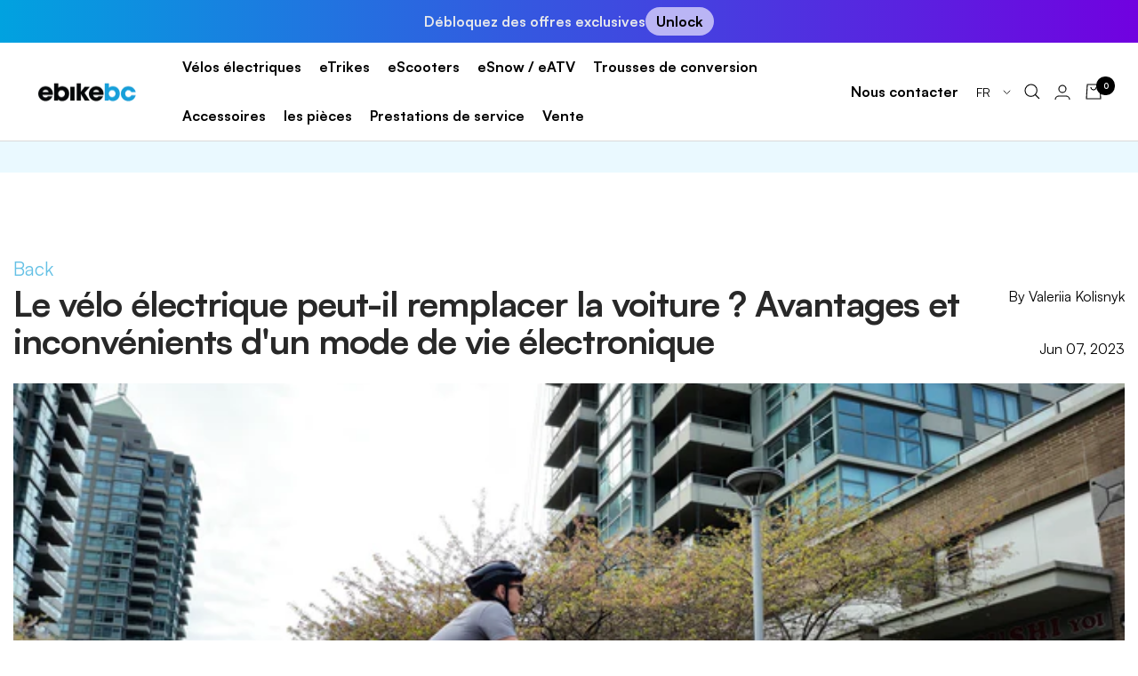

--- FILE ---
content_type: text/html; charset=utf-8
request_url: https://ebikebc.com/fr-us/blogs/articles/can-electric-bicycle-replace-car-pros-and-cons
body_size: 63707
content:
<!doctype html><html class="no-js" lang="fr" dir="ltr">
  <script src="https://cdn.pagesense.io/js/deskebikebc/9fa2e342e26d4c58a8197133ee0bea89.js"></script>

 <head>
    <!-- Google Tag Manager -->
    <script>
      (function(w,d,s,l,i){w[l]=w[l]||[];w[l].push({'gtm.start':
      new Date().getTime(),event:'gtm.js'});var f=d.getElementsByTagName(s)[0],
      j=d.createElement(s),dl=l!='dataLayer'?'&l='+l:'';j.async=true;j.src=
      'https://www.googletagmanager.com/gtm.js?id='+i+dl;f.parentNode.insertBefore(j,f);
      })(window,document,'script','dataLayer','GTM-NHC9WS6');
    </script>
    <!-- End Google Tag Manager -->

    <meta charset="utf-8">
    <meta
      name="viewport"
      content="width=device-width, initial-scale=1.0, height=device-height, minimum-scale=1.0, maximum-scale=1.0"
    >
    <meta name="theme-color" content="#ffffff">
    <meta name="facebook-domain-verification" content="t115btmgxaynya4n4hnsttr67sv4xc">
    <script>
      var w=window;var p = w.location.protocol;if(p.indexOf("http") < 0){p = "http"+":";}var d = document;var f = d.getElementsByTagName('script')[0],s = d.createElement('script');s.type = 'text/javascript'; s.async = false; if (s.readyState){s.onreadystatechange = function(){if (s.readyState=="loaded"||s.readyState == "complete"){s.onreadystatechange = null;try{loadwaprops("3zbe62d3d4089f41d8efd563a2bee5fdcb","3z8cb5c0fffc0528b7ffaf473c85b735df","3zb024d7a5244ee7882a8b1172d1439ef4020cb4a440af6c6cd73eeab9bb36de18","3z9b715262ea96f8db8282e004133223fa","0.0");}catch(e){}}};}else {s.onload = function(){try{loadwaprops("3zbe62d3d4089f41d8efd563a2bee5fdcb","3z8cb5c0fffc0528b7ffaf473c85b735df","3zb024d7a5244ee7882a8b1172d1439ef4020cb4a440af6c6cd73eeab9bb36de18","3z9b715262ea96f8db8282e004133223fa","0.0");}catch(e){}};};s.src =p+"//ma.zoho.com/hub/js/WebsiteAutomation.js";f.parentNode.insertBefore(s, f);
    </script>

    <title>
      Le vélo électrique peut-il remplacer la voiture ? Avantages et inconvé
    </title>
    <!-- SWIPER STYLES -->
    <link
      rel="stylesheet"
      href="https://cdn.jsdelivr.net/npm/swiper@11/swiper-bundle.min.css"
    >
    <!-- SWIPER SCRIPT -->
    <script src="https://cdn.jsdelivr.net/npm/swiper@11/swiper-bundle.min.js"></script>
    <link
      rel="stylesheet"
      href="https://pro.fontawesome.com/releases/v5.10.0/css/all.css"
      integrity="sha384-AYmEC3Yw5cVb3ZcuHtOA93w35dYTsvhLPVnYs9eStHfGJvOvKxVfELGroGkvsg+p"
      crossorigin="anonymous"
    ><meta name="description" content="Découvrez le parcours inspirant d&#39;une voiture à un vélo électrique, les avantages financiers et pourquoi l&#39;ENVO Stax est le premier choix pour les déplacements urbains."><link rel="canonical" href="https://ebikebc.com/fr-us/blogs/articles/can-electric-bicycle-replace-car-pros-and-cons"><link rel="shortcut icon" href="//ebikebc.com/cdn/shop/files/EBikeBc_Favicon_96x96.png?v=1753732545" type="image/png"><link rel="preconnect" href="https://cdn.shopify.com">
    <link rel="dns-prefetch" href="https://productreviews.shopifycdn.com">
    <link rel="dns-prefetch" href="https://www.google-analytics.com"><link rel="preconnect" href="https://fonts.shopifycdn.com" crossorigin><link href="https://api.fontshare.com/v2/css?f[]=satoshi@300,400,500,600,700,900&display=swap" rel="stylesheet"><link rel="preload" as="style" href="//ebikebc.com/cdn/shop/t/76/assets/theme.css?v=156436474165607287321748785929">
    <link rel="preload" as="script" href="//ebikebc.com/cdn/shop/t/76/assets/vendor.js?v=31715688253868339281748785930">
    <link rel="preload" as="script" href="//ebikebc.com/cdn/shop/t/76/assets/theme.js?v=97746176715241173281748785930">
    <link href="//ebikebc.com/cdn/shop/t/76/assets/styles.css?v=74308905223420725031748785928" rel="stylesheet" type="text/css" media="all" />
<meta property="og:type" content="article">
  <meta property="og:title" content="Le vélo électrique peut-il remplacer la voiture ? Avantages et inconvénients d&#39;un mode de vie électronique"><meta property="og:image" content="http://ebikebc.com/cdn/shop/articles/20230426_161344.jpg?v=1686185697">
  <meta property="og:image:secure_url" content="https://ebikebc.com/cdn/shop/articles/20230426_161344.jpg?v=1686185697">
  <meta property="og:image:width" content="2448">
  <meta property="og:image:height" content="1836"><meta property="og:description" content="Découvrez le parcours inspirant d&#39;une voiture à un vélo électrique, les avantages financiers et pourquoi l&#39;ENVO Stax est le premier choix pour les déplacements urbains."><meta property="og:url" content="https://ebikebc.com/fr-us/blogs/articles/can-electric-bicycle-replace-car-pros-and-cons">
<meta property="og:site_name" content="EBIKEBC"><meta name="twitter:card" content="summary"><meta name="twitter:title" content="Le vélo électrique peut-il remplacer la voiture ? Avantages et inconvénients d'un mode de vie électronique">
  <meta name="twitter:description" content=" Si vous avez un dilemme sur ce qui est un meilleur choix - un vélo électrique ou une voiture, vous êtes probablement déjà fatigué des longs trajets et de la circulation, fatigué de chercher une place de parking dans une ville animée, ou le contraire - utilisez rarement votre voiture , mais toujours dépenser de l&#39;argent pour une assurance pas bon marché.

 Dans cet article, EbikeBC partagera l&#39;histoire réelle d&#39; Adam , qui a décidé de vendre une voiture et a acheté un vélo électrique quelques mois après. Pour savoir pourquoi il est passé d&#39;une voiture à un vélo électrique, comment cela a changé sa routine quotidienne et pourquoi Adam a choisi un ENVO STAX - continuez à lire et n&#39;oubliez pas de partager vos réflexions dans les commentaires ci-dessous."><meta name="twitter:image" content="https://ebikebc.com/cdn/shop/articles/20230426_161344_1200x1200_crop_center.jpg?v=1686185697">
  <meta name="twitter:image:alt" content="Can electric bicycle replace the car? Pros and Cons of an E-lifestyle">
    
  <script type="application/ld+json">
  {
    "@context": "https://schema.org",
    "@type": "BlogPosting",
    "mainEntityOfPage": "/fr-us/blogs/articles/can-electric-bicycle-replace-car-pros-and-cons",
    "articleSection": "Des articles",
    "keywords": "best e-bikes in vancouver, best ebikes, best ebikes in canada, buy ebike canada, ebike, ebike vancouver, EbikeBC, electric bicycle, electric bicycle canada, electric bike, electric bike reviews, electric bikes in Canada, ENVO, envo ebikes",
    "headline": "Le vélo électrique peut-il remplacer la voiture ? Avantages et inconvénients d'un mode de vie électronique",
    "description": "Si vous avez un dilemme sur ce qui est un meilleur choix - un vélo électrique ou une voiture, vous êtes probablement déjà fatigué des...",
    "dateCreated": "2023-06-07T17:44:07",
    "datePublished": "2023-06-07T17:50:45",
    "dateModified": "2023-06-07T17:50:45",
    "image": {
      "@type": "ImageObject",
      "url": "https://ebikebc.com/cdn/shop/articles/20230426_161344_1024x.jpg?v=1686185697",
      "image": "https://ebikebc.com/cdn/shop/articles/20230426_161344_1024x.jpg?v=1686185697",
      "name": "Can electric bicycle replace the car? Pros and Cons of an E-lifestyle",
      "width": "1024",
      "height": "1024"
    },
    "author": {
      "@type": "Person",
      "name": "Valeriia Kolisnyk",
      "givenName": "Valeriia",
      "familyName": "Kolisnyk"
    },
    "publisher": {
      "@type": "Organization",
      "name": "EBIKEBC"
    },
    "commentCount": 0,
    "comment": []
  }
  </script>



  <script type="application/ld+json">
  {
    "@context": "https://schema.org",
    "@type": "BreadcrumbList",
  "itemListElement": [{
      "@type": "ListItem",
      "position": 1,
      "name": "Accueil",
      "item": "https://ebikebc.com"
    },{
          "@type": "ListItem",
          "position": 2,
          "name": "Des articles",
          "item": "https://ebikebc.com/fr-us/blogs/articles"
        }, {
          "@type": "ListItem",
          "position": 3,
          "name": "Des articles",
          "item": "https://ebikebc.com/fr-us/blogs/articles/can-electric-bicycle-replace-car-pros-and-cons"
        }]
  }
  </script>

    <link rel="preload" href="//ebikebc.com/cdn/fonts/poppins/poppins_n7.56758dcf284489feb014a026f3727f2f20a54626.woff2" as="font" type="font/woff2" crossorigin><style>
  /* Typography (heading) */
  @font-face {
  font-family: Poppins;
  font-weight: 700;
  font-style: normal;
  font-display: swap;
  src: url("//ebikebc.com/cdn/fonts/poppins/poppins_n7.56758dcf284489feb014a026f3727f2f20a54626.woff2") format("woff2"),
       url("//ebikebc.com/cdn/fonts/poppins/poppins_n7.f34f55d9b3d3205d2cd6f64955ff4b36f0cfd8da.woff") format("woff");
}

@font-face {
  font-family: Poppins;
  font-weight: 700;
  font-style: italic;
  font-display: swap;
  src: url("//ebikebc.com/cdn/fonts/poppins/poppins_i7.42fd71da11e9d101e1e6c7932199f925f9eea42d.woff2") format("woff2"),
       url("//ebikebc.com/cdn/fonts/poppins/poppins_i7.ec8499dbd7616004e21155106d13837fff4cf556.woff") format("woff");
}

/* Typography (body) */
  



:root {--heading-color: 0, 0, 0;
    --text-color: 0, 0, 0;
    --background: 255, 255, 255;
    --secondary-background: 245, 245, 245;
    --border-color: 217, 217, 217;
    --border-color-darker: 153, 153, 153;
    --success-color: 60, 110, 113;
    --success-background: 216, 226, 227;
    --error-color: 222, 42, 42;
    --error-background: 253, 240, 240;
    --primary-button-background: 34, 166, 218;
    --primary-button-text-color: 255, 255, 255;
    --secondary-button-background: 235, 235, 235;
    --secondary-button-text-color: 0, 0, 0;
    --product-star-rating: 246, 164, 41;
    --product-on-sale-accent: 222, 43, 43;
    --product-sold-out-accent: 91, 91, 91;
    --product-custom-label-background: 246, 164, 41;
    --product-custom-label-text-color: 0, 0, 0;
    --product-custom-label-2-background: 34, 166, 218;
    --product-custom-label-2-text-color: 255, 255, 255;
    --product-low-stock-text-color: 222, 43, 43;
    --product-in-stock-text-color: 34, 166, 218;
    --loading-bar-background: 0, 0, 0;

    /* We duplicate some "base" colors as root colors, which is useful to use on drawer elements or popover without. Those should not be overridden to avoid issues */
    --root-heading-color: 0, 0, 0;
    --root-text-color: 0, 0, 0;
    --root-background: 255, 255, 255;
    --root-border-color: 217, 217, 217;
    --root-primary-button-background: 34, 166, 218;
    --root-primary-button-text-color: 255, 255, 255;

    --base-font-size: 16px;
    --heading-font-family: "Satoshi",Poppins, sans-serif;
    --heading-font-weight: 700;
    --heading-font-style: normal;
    --heading-text-transform: normal;
    --text-font-family: "Satoshi", Helvetica, Arial, sans-serif;
    --text-font-weight: 400;
    --text-font-style: normal;
    --text-font-bold-weight: 700;

    /* Typography (font size) */
    --heading-xxsmall-font-size: 11px;
    --heading-xsmall-font-size: 11px;
    --heading-small-font-size: 12px;
    --heading-large-font-size: 36px;
    --heading-h1-font-size: 36px;
    --heading-h2-font-size: 30px;
    --heading-h3-font-size: 26px;
    --heading-h4-font-size: 24px;
    --heading-h5-font-size: 20px;
    --heading-h6-font-size: 16px;

    /* Control the look and feel of the theme by changing radius of various elements */
    --button-border-radius: 0px;
    --block-border-radius: 0px;
    --block-border-radius-reduced: 0px;
    --color-swatch-border-radius: 100%;

    /* Button size */
    --button-height: 48px;
    --button-small-height: 40px;

    /* Form related */
    --form-input-field-height: 48px;
    --form-input-gap: 16px;
    --form-submit-margin: 24px;

    /* Product listing related variables */
    --product-list-block-spacing: 32px;

    /* Video related */
    --play-button-background: 255, 255, 255;
    --play-button-arrow: 0, 0, 0;

    /* RTL support */
    --transform-logical-flip: 1;
    --transform-origin-start: left;
    --transform-origin-end: right;

    /* Other */
    --zoom-cursor-svg-url: url(//ebikebc.com/cdn/shop/t/76/assets/zoom-cursor.svg?v=20838687071951653971748786059);
    --arrow-right-svg-url: url(//ebikebc.com/cdn/shop/t/76/assets/arrow-right.svg?v=152531928247381363871748786059);
    --arrow-left-svg-url: url(//ebikebc.com/cdn/shop/t/76/assets/arrow-left.svg?v=105162018590378743721748786059);

    /* Some useful variables that we can reuse in our CSS. Some explanation are needed for some of them:
       - container-max-width-minus-gutters: represents the container max width without the edge gutters
       - container-outer-width: considering the screen width, represent all the space outside the container
       - container-outer-margin: same as container-outer-width but get set to 0 inside a container
       - container-inner-width: the effective space inside the container (minus gutters)
       - grid-column-width: represents the width of a single column of the grid
       - vertical-breather: this is a variable that defines the global "spacing" between sections, and inside the section
                            to create some "breath" and minimum spacing
     */
    --container-max-width: 1600px;
    --container-gutter: 10px;
    --container-max-width-minus-gutters: calc(var(--container-max-width) - (var(--container-gutter)) * 2);
    --container-outer-width: max(calc((100vw - var(--container-max-width-minus-gutters)) / 2), var(--container-gutter));
    --container-outer-margin: var(--container-outer-width);
    --container-inner-width: calc(100vw - var(--container-outer-width) * 2);

    --grid-column-count: 10;
    --grid-gap: 24px;
    --grid-column-width: calc((100vw - var(--container-outer-width) * 2 - var(--grid-gap) * (var(--grid-column-count) - 1)) / var(--grid-column-count));

    --vertical-breather: 28px;
    --vertical-breather-tight: 28px;

    /* Shopify related variables */
    --payment-terms-background-color: #ffffff;
  }

  @media screen and (min-width: 741px) {
    :root {
      --container-gutter: 40px;
      --grid-column-count: 20;
      --vertical-breather: 40px;
      --vertical-breather-tight: 40px;

      /* Typography (font size) */
      --heading-xsmall-font-size: 12px;
      --heading-small-font-size: 13px;
      --heading-large-font-size: 52px;
      --heading-h1-font-size: 48px;
      --heading-h2-font-size: 38px;
      --heading-h3-font-size: 32px;
      --heading-h4-font-size: 24px;
      --heading-h5-font-size: 20px;
      --heading-h6-font-size: 18px;

      /* Form related */
      --form-input-field-height: 52px;
      --form-submit-margin: 32px;

      /* Button size */
      --button-height: 52px;
      --button-small-height: 44px;
    }
  }

  @media screen and (min-width: 1200px) {
    :root {
      --vertical-breather: 48px;
      --vertical-breather-tight: 48px;
      --product-list-block-spacing: 48px;

      /* Typography */
      --heading-large-font-size: 64px;
      --heading-h1-font-size: 56px;
      --heading-h2-font-size: 48px;
      --heading-h3-font-size: 36px;
      --heading-h4-font-size: 30px;
      --heading-h5-font-size: 24px;
      --heading-h6-font-size: 18px;
    }
  }

  @media screen and (min-width: 1600px) {
    :root {
      --vertical-breather: 48px;
      --vertical-breather-tight: 48px;
    }
  }
</style>

    <script>
  // This allows to expose several variables to the global scope, to be used in scripts
  window.themeVariables = {
    settings: {
      direction: "ltr",
      pageType: "article",
      cartCount: 0,
      moneyFormat: "${{amount}}",
      moneyWithCurrencyFormat: "${{amount}} USD",
      showVendor: false,
      discountMode: "saving",
      currencyCodeEnabled: true,
      searchMode: "product,article,page,collection",
      searchUnavailableProducts: "last",
      cartType: "drawer",
      cartCurrency: "USD",
      mobileZoomFactor: 2.5
    },

    routes: {
      host: "ebikebc.com",
      rootUrl: "\/fr-us",
      rootUrlWithoutSlash: "\/fr-us",
      cartUrl: "\/fr-us\/cart",
      cartAddUrl: "\/fr-us\/cart\/add",
      cartChangeUrl: "\/fr-us\/cart\/change",
      searchUrl: "\/fr-us\/search",
      predictiveSearchUrl: "\/fr-us\/search\/suggest",
      productRecommendationsUrl: "\/fr-us\/recommendations\/products"
    },

    strings: {
      accessibilityDelete: "Supprimer",
      accessibilityClose: "Fermer",
      collectionSoldOut: "Epuisé",
      collectionDiscount: "Economisez @savings@",
      productSalePrice: "Prix de vente",
      productRegularPrice: "Prix normal",
      productFormUnavailable: "Indisponible",
      productFormSoldOut: "Indisponible",
      productFormPreOrder: "Pre-commander",
      productFormAddToCart: "Ajouter au panier",
      searchNoResults: "Aucun résultat n\u0026#39;a été retourné.",
      searchNewSearch: "Nouvelle recherche",
      searchProducts: "Produits",
      searchArticles: "Blog",
      searchPages: "Pages",
      searchCollections: "Collections",
      cartViewCart: "Voir panier",
      cartItemAdded: "Produit ajouté à votre panier !",
      cartItemAddedShort: "Ajouté au panier !",
      cartAddOrderNote: "Ajouter une note",
      cartEditOrderNote: "Modifier la note",
      shippingEstimatorNoResults: "Désolé, nous ne livrons pas à votre destination.",
      shippingEstimatorOneResult: "Il y a un frais d\u0026#39;envoi pour votre adresse :",
      shippingEstimatorMultipleResults: "Il y a plusieurs frais d\u0026#39;envoi pour votre adresse :",
      shippingEstimatorError: "Une ou plusieurs erreurs se sont produites lors de la récupération des frais d\u0026#39;envoi :"
    },

    libs: {
      flickity: "\/\/ebikebc.com\/cdn\/shop\/t\/76\/assets\/flickity.js?v=7371222024733052561748785918",
      photoswipe: "\/\/ebikebc.com\/cdn\/shop\/t\/76\/assets\/photoswipe.js?v=132268647426145925301748785926",
      qrCode: "\/\/ebikebc.com\/cdn\/shopifycloud\/storefront\/assets\/themes_support\/vendor\/qrcode-3f2b403b.js"
    },

    breakpoints: {
      phone: 'screen and (max-width: 740px)',
      tablet: 'screen and (min-width: 741px) and (max-width: 999px)',
      tabletAndUp: 'screen and (min-width: 741px)',
      pocket: 'screen and (max-width: 999px)',
      lap: 'screen and (min-width: 1000px) and (max-width: 1199px)',
      lapAndUp: 'screen and (min-width: 1000px)',
      desktop: 'screen and (min-width: 1200px)',
      wide: 'screen and (min-width: 1400px)'
    }
  };

  if ('noModule' in HTMLScriptElement.prototype) {
    // Old browsers (like IE) that does not support module will be considered as if not executing JS at all
    document.documentElement.className = document.documentElement.className.replace('no-js', 'js');

    requestAnimationFrame(() => {
      const viewportHeight = (window.visualViewport ? window.visualViewport.height : document.documentElement.clientHeight);
      document.documentElement.style.setProperty('--window-height',viewportHeight + 'px');
    });
  }</script>

    <link rel="stylesheet" href="//ebikebc.com/cdn/shop/t/76/assets/theme.css?v=156436474165607287321748785929">
    <link rel="preconnect" href="https://fonts.googleapis.com">
    <link rel="preconnect" href="https://fonts.gstatic.com" crossorigin>

    

    <style data-shopify>
      .bf_all_wrapper {
        height: 100%;
        overflow: hidden;
      }
    </style>

    <script src="//ebikebc.com/cdn/shop/t/76/assets/vendor.js?v=31715688253868339281748785930" defer></script>
    <script src="//ebikebc.com/cdn/shop/t/76/assets/theme.js?v=97746176715241173281748785930" defer></script>
    <script src="//ebikebc.com/cdn/shop/t/76/assets/custom.js?v=106809793715703059421748785917" defer></script>

    <!-- Owl Stylesheets -->
    <link rel="stylesheet" href="//ebikebc.com/cdn/shop/t/76/assets/owl.carousel.min.css?v=70516089817612781961748785924">
    <!-- javascript -->
    <script src="//ebikebc.com/cdn/shop/t/76/assets/jquery.min.js?v=61395414644828968241748785923"></script>
    <script src="//ebikebc.com/cdn/shop/t/76/assets/owl.carousel.js?v=164149608635402950691748785923"></script>

    <script>window.performance && window.performance.mark && window.performance.mark('shopify.content_for_header.start');</script><meta name="google-site-verification" content="wFR4zFPsh3SE21hT9LLZ0Gsoe1mDvGg8P4S0LtLHb1I">
<meta name="facebook-domain-verification" content="3g39ens5old132bw8rk0fhdvpm7lz8">
<meta id="shopify-digital-wallet" name="shopify-digital-wallet" content="/60708192509/digital_wallets/dialog">
<meta name="shopify-checkout-api-token" content="09a92e109e677693fbe043203ba058f9">
<meta id="in-context-paypal-metadata" data-shop-id="60708192509" data-venmo-supported="false" data-environment="production" data-locale="fr_FR" data-paypal-v4="true" data-currency="USD">
<link rel="alternate" type="application/atom+xml" title="Feed" href="/fr-us/blogs/articles.atom" />
<link rel="alternate" hreflang="x-default" href="https://ebikebc.com/blogs/articles/can-electric-bicycle-replace-car-pros-and-cons">
<link rel="alternate" hreflang="en" href="https://ebikebc.com/blogs/articles/can-electric-bicycle-replace-car-pros-and-cons">
<link rel="alternate" hreflang="fr" href="https://ebikebc.com/fr/blogs/articles/can-electric-bicycle-replace-car-pros-and-cons">
<link rel="alternate" hreflang="en-US" href="https://ebikebc.com/en-us/blogs/articles/can-electric-bicycle-replace-car-pros-and-cons">
<link rel="alternate" hreflang="fr-US" href="https://ebikebc.com/fr-us/blogs/articles/can-electric-bicycle-replace-car-pros-and-cons">
<link rel="alternate" hreflang="es-US" href="https://ebikebc.com/es-us/blogs/articles/can-electric-bicycle-replace-car-pros-and-cons">
<script async="async" src="/checkouts/internal/preloads.js?locale=fr-US"></script>
<link rel="preconnect" href="https://shop.app" crossorigin="anonymous">
<script async="async" src="https://shop.app/checkouts/internal/preloads.js?locale=fr-US&shop_id=60708192509" crossorigin="anonymous"></script>
<script id="apple-pay-shop-capabilities" type="application/json">{"shopId":60708192509,"countryCode":"CA","currencyCode":"USD","merchantCapabilities":["supports3DS"],"merchantId":"gid:\/\/shopify\/Shop\/60708192509","merchantName":"EBIKEBC","requiredBillingContactFields":["postalAddress","email","phone"],"requiredShippingContactFields":["postalAddress","email","phone"],"shippingType":"shipping","supportedNetworks":["visa","masterCard","amex","discover","interac","jcb"],"total":{"type":"pending","label":"EBIKEBC","amount":"1.00"},"shopifyPaymentsEnabled":true,"supportsSubscriptions":true}</script>
<script id="shopify-features" type="application/json">{"accessToken":"09a92e109e677693fbe043203ba058f9","betas":["rich-media-storefront-analytics"],"domain":"ebikebc.com","predictiveSearch":true,"shopId":60708192509,"locale":"fr"}</script>
<script>var Shopify = Shopify || {};
Shopify.shop = "ebikebc.myshopify.com";
Shopify.locale = "fr";
Shopify.currency = {"active":"USD","rate":"0.73734576"};
Shopify.country = "US";
Shopify.theme = {"name":"Development-1-jun","id":151566942461,"schema_name":"Focal","schema_version":"8.5.2","theme_store_id":714,"role":"main"};
Shopify.theme.handle = "null";
Shopify.theme.style = {"id":null,"handle":null};
Shopify.cdnHost = "ebikebc.com/cdn";
Shopify.routes = Shopify.routes || {};
Shopify.routes.root = "/fr-us/";</script>
<script type="module">!function(o){(o.Shopify=o.Shopify||{}).modules=!0}(window);</script>
<script>!function(o){function n(){var o=[];function n(){o.push(Array.prototype.slice.apply(arguments))}return n.q=o,n}var t=o.Shopify=o.Shopify||{};t.loadFeatures=n(),t.autoloadFeatures=n()}(window);</script>
<script>
  window.ShopifyPay = window.ShopifyPay || {};
  window.ShopifyPay.apiHost = "shop.app\/pay";
  window.ShopifyPay.redirectState = null;
</script>
<script id="shop-js-analytics" type="application/json">{"pageType":"article"}</script>
<script defer="defer" async type="module" src="//ebikebc.com/cdn/shopifycloud/shop-js/modules/v2/client.init-shop-cart-sync_BcDpqI9l.fr.esm.js"></script>
<script defer="defer" async type="module" src="//ebikebc.com/cdn/shopifycloud/shop-js/modules/v2/chunk.common_a1Rf5Dlz.esm.js"></script>
<script defer="defer" async type="module" src="//ebikebc.com/cdn/shopifycloud/shop-js/modules/v2/chunk.modal_Djra7sW9.esm.js"></script>
<script type="module">
  await import("//ebikebc.com/cdn/shopifycloud/shop-js/modules/v2/client.init-shop-cart-sync_BcDpqI9l.fr.esm.js");
await import("//ebikebc.com/cdn/shopifycloud/shop-js/modules/v2/chunk.common_a1Rf5Dlz.esm.js");
await import("//ebikebc.com/cdn/shopifycloud/shop-js/modules/v2/chunk.modal_Djra7sW9.esm.js");

  window.Shopify.SignInWithShop?.initShopCartSync?.({"fedCMEnabled":true,"windoidEnabled":true});

</script>
<script>
  window.Shopify = window.Shopify || {};
  if (!window.Shopify.featureAssets) window.Shopify.featureAssets = {};
  window.Shopify.featureAssets['shop-js'] = {"shop-cart-sync":["modules/v2/client.shop-cart-sync_BLrx53Hf.fr.esm.js","modules/v2/chunk.common_a1Rf5Dlz.esm.js","modules/v2/chunk.modal_Djra7sW9.esm.js"],"init-fed-cm":["modules/v2/client.init-fed-cm_C8SUwJ8U.fr.esm.js","modules/v2/chunk.common_a1Rf5Dlz.esm.js","modules/v2/chunk.modal_Djra7sW9.esm.js"],"shop-cash-offers":["modules/v2/client.shop-cash-offers_BBp_MjBM.fr.esm.js","modules/v2/chunk.common_a1Rf5Dlz.esm.js","modules/v2/chunk.modal_Djra7sW9.esm.js"],"shop-login-button":["modules/v2/client.shop-login-button_Dw6kG_iO.fr.esm.js","modules/v2/chunk.common_a1Rf5Dlz.esm.js","modules/v2/chunk.modal_Djra7sW9.esm.js"],"pay-button":["modules/v2/client.pay-button_BJDaAh68.fr.esm.js","modules/v2/chunk.common_a1Rf5Dlz.esm.js","modules/v2/chunk.modal_Djra7sW9.esm.js"],"shop-button":["modules/v2/client.shop-button_DBWL94V3.fr.esm.js","modules/v2/chunk.common_a1Rf5Dlz.esm.js","modules/v2/chunk.modal_Djra7sW9.esm.js"],"avatar":["modules/v2/client.avatar_BTnouDA3.fr.esm.js"],"init-windoid":["modules/v2/client.init-windoid_77FSIiws.fr.esm.js","modules/v2/chunk.common_a1Rf5Dlz.esm.js","modules/v2/chunk.modal_Djra7sW9.esm.js"],"init-shop-for-new-customer-accounts":["modules/v2/client.init-shop-for-new-customer-accounts_QoC3RJm9.fr.esm.js","modules/v2/client.shop-login-button_Dw6kG_iO.fr.esm.js","modules/v2/chunk.common_a1Rf5Dlz.esm.js","modules/v2/chunk.modal_Djra7sW9.esm.js"],"init-shop-email-lookup-coordinator":["modules/v2/client.init-shop-email-lookup-coordinator_D4ioGzPw.fr.esm.js","modules/v2/chunk.common_a1Rf5Dlz.esm.js","modules/v2/chunk.modal_Djra7sW9.esm.js"],"init-shop-cart-sync":["modules/v2/client.init-shop-cart-sync_BcDpqI9l.fr.esm.js","modules/v2/chunk.common_a1Rf5Dlz.esm.js","modules/v2/chunk.modal_Djra7sW9.esm.js"],"shop-toast-manager":["modules/v2/client.shop-toast-manager_B-eIbpHW.fr.esm.js","modules/v2/chunk.common_a1Rf5Dlz.esm.js","modules/v2/chunk.modal_Djra7sW9.esm.js"],"init-customer-accounts":["modules/v2/client.init-customer-accounts_BcBSUbIK.fr.esm.js","modules/v2/client.shop-login-button_Dw6kG_iO.fr.esm.js","modules/v2/chunk.common_a1Rf5Dlz.esm.js","modules/v2/chunk.modal_Djra7sW9.esm.js"],"init-customer-accounts-sign-up":["modules/v2/client.init-customer-accounts-sign-up_DvG__VHD.fr.esm.js","modules/v2/client.shop-login-button_Dw6kG_iO.fr.esm.js","modules/v2/chunk.common_a1Rf5Dlz.esm.js","modules/v2/chunk.modal_Djra7sW9.esm.js"],"shop-follow-button":["modules/v2/client.shop-follow-button_Dnx6fDH9.fr.esm.js","modules/v2/chunk.common_a1Rf5Dlz.esm.js","modules/v2/chunk.modal_Djra7sW9.esm.js"],"checkout-modal":["modules/v2/client.checkout-modal_BDH3MUqJ.fr.esm.js","modules/v2/chunk.common_a1Rf5Dlz.esm.js","modules/v2/chunk.modal_Djra7sW9.esm.js"],"shop-login":["modules/v2/client.shop-login_CV9Paj8R.fr.esm.js","modules/v2/chunk.common_a1Rf5Dlz.esm.js","modules/v2/chunk.modal_Djra7sW9.esm.js"],"lead-capture":["modules/v2/client.lead-capture_DGQOTB4e.fr.esm.js","modules/v2/chunk.common_a1Rf5Dlz.esm.js","modules/v2/chunk.modal_Djra7sW9.esm.js"],"payment-terms":["modules/v2/client.payment-terms_BQYK7nq4.fr.esm.js","modules/v2/chunk.common_a1Rf5Dlz.esm.js","modules/v2/chunk.modal_Djra7sW9.esm.js"]};
</script>
<script>(function() {
  var isLoaded = false;
  function asyncLoad() {
    if (isLoaded) return;
    isLoaded = true;
    var urls = ["https:\/\/api.prod-rome.ue2.breadgateway.net\/api\/shopify-plugin-backend\/messaging-app\/cart.js?shopId=7086e942-c6e6-4fd0-973c-a010c427aa5f\u0026shop=ebikebc.myshopify.com","https:\/\/cdn.shopify.com\/s\/files\/1\/0607\/0819\/2509\/t\/49\/assets\/affirmShopify.js?v=1712248376\u0026shop=ebikebc.myshopify.com"];
    for (var i = 0; i < urls.length; i++) {
      var s = document.createElement('script');
      s.type = 'text/javascript';
      s.async = true;
      s.src = urls[i];
      var x = document.getElementsByTagName('script')[0];
      x.parentNode.insertBefore(s, x);
    }
  };
  if(window.attachEvent) {
    window.attachEvent('onload', asyncLoad);
  } else {
    window.addEventListener('load', asyncLoad, false);
  }
})();</script>
<script id="__st">var __st={"a":60708192509,"offset":-28800,"reqid":"3f0ed1fd-e2d4-477e-9b94-25b15a537a7b-1769034011","pageurl":"ebikebc.com\/fr-us\/blogs\/articles\/can-electric-bicycle-replace-car-pros-and-cons","s":"articles-588827918589","u":"3aee36c6722e","p":"article","rtyp":"article","rid":588827918589};</script>
<script>window.ShopifyPaypalV4VisibilityTracking = true;</script>
<script id="captcha-bootstrap">!function(){'use strict';const t='contact',e='account',n='new_comment',o=[[t,t],['blogs',n],['comments',n],[t,'customer']],c=[[e,'customer_login'],[e,'guest_login'],[e,'recover_customer_password'],[e,'create_customer']],r=t=>t.map((([t,e])=>`form[action*='/${t}']:not([data-nocaptcha='true']) input[name='form_type'][value='${e}']`)).join(','),a=t=>()=>t?[...document.querySelectorAll(t)].map((t=>t.form)):[];function s(){const t=[...o],e=r(t);return a(e)}const i='password',u='form_key',d=['recaptcha-v3-token','g-recaptcha-response','h-captcha-response',i],f=()=>{try{return window.sessionStorage}catch{return}},m='__shopify_v',_=t=>t.elements[u];function p(t,e,n=!1){try{const o=window.sessionStorage,c=JSON.parse(o.getItem(e)),{data:r}=function(t){const{data:e,action:n}=t;return t[m]||n?{data:e,action:n}:{data:t,action:n}}(c);for(const[e,n]of Object.entries(r))t.elements[e]&&(t.elements[e].value=n);n&&o.removeItem(e)}catch(o){console.error('form repopulation failed',{error:o})}}const l='form_type',E='cptcha';function T(t){t.dataset[E]=!0}const w=window,h=w.document,L='Shopify',v='ce_forms',y='captcha';let A=!1;((t,e)=>{const n=(g='f06e6c50-85a8-45c8-87d0-21a2b65856fe',I='https://cdn.shopify.com/shopifycloud/storefront-forms-hcaptcha/ce_storefront_forms_captcha_hcaptcha.v1.5.2.iife.js',D={infoText:'Protégé par hCaptcha',privacyText:'Confidentialité',termsText:'Conditions'},(t,e,n)=>{const o=w[L][v],c=o.bindForm;if(c)return c(t,g,e,D).then(n);var r;o.q.push([[t,g,e,D],n]),r=I,A||(h.body.append(Object.assign(h.createElement('script'),{id:'captcha-provider',async:!0,src:r})),A=!0)});var g,I,D;w[L]=w[L]||{},w[L][v]=w[L][v]||{},w[L][v].q=[],w[L][y]=w[L][y]||{},w[L][y].protect=function(t,e){n(t,void 0,e),T(t)},Object.freeze(w[L][y]),function(t,e,n,w,h,L){const[v,y,A,g]=function(t,e,n){const i=e?o:[],u=t?c:[],d=[...i,...u],f=r(d),m=r(i),_=r(d.filter((([t,e])=>n.includes(e))));return[a(f),a(m),a(_),s()]}(w,h,L),I=t=>{const e=t.target;return e instanceof HTMLFormElement?e:e&&e.form},D=t=>v().includes(t);t.addEventListener('submit',(t=>{const e=I(t);if(!e)return;const n=D(e)&&!e.dataset.hcaptchaBound&&!e.dataset.recaptchaBound,o=_(e),c=g().includes(e)&&(!o||!o.value);(n||c)&&t.preventDefault(),c&&!n&&(function(t){try{if(!f())return;!function(t){const e=f();if(!e)return;const n=_(t);if(!n)return;const o=n.value;o&&e.removeItem(o)}(t);const e=Array.from(Array(32),(()=>Math.random().toString(36)[2])).join('');!function(t,e){_(t)||t.append(Object.assign(document.createElement('input'),{type:'hidden',name:u})),t.elements[u].value=e}(t,e),function(t,e){const n=f();if(!n)return;const o=[...t.querySelectorAll(`input[type='${i}']`)].map((({name:t})=>t)),c=[...d,...o],r={};for(const[a,s]of new FormData(t).entries())c.includes(a)||(r[a]=s);n.setItem(e,JSON.stringify({[m]:1,action:t.action,data:r}))}(t,e)}catch(e){console.error('failed to persist form',e)}}(e),e.submit())}));const S=(t,e)=>{t&&!t.dataset[E]&&(n(t,e.some((e=>e===t))),T(t))};for(const o of['focusin','change'])t.addEventListener(o,(t=>{const e=I(t);D(e)&&S(e,y())}));const B=e.get('form_key'),M=e.get(l),P=B&&M;t.addEventListener('DOMContentLoaded',(()=>{const t=y();if(P)for(const e of t)e.elements[l].value===M&&p(e,B);[...new Set([...A(),...v().filter((t=>'true'===t.dataset.shopifyCaptcha))])].forEach((e=>S(e,t)))}))}(h,new URLSearchParams(w.location.search),n,t,e,['guest_login'])})(!0,!0)}();</script>
<script integrity="sha256-4kQ18oKyAcykRKYeNunJcIwy7WH5gtpwJnB7kiuLZ1E=" data-source-attribution="shopify.loadfeatures" defer="defer" src="//ebikebc.com/cdn/shopifycloud/storefront/assets/storefront/load_feature-a0a9edcb.js" crossorigin="anonymous"></script>
<script crossorigin="anonymous" defer="defer" src="//ebikebc.com/cdn/shopifycloud/storefront/assets/shopify_pay/storefront-65b4c6d7.js?v=20250812"></script>
<script data-source-attribution="shopify.dynamic_checkout.dynamic.init">var Shopify=Shopify||{};Shopify.PaymentButton=Shopify.PaymentButton||{isStorefrontPortableWallets:!0,init:function(){window.Shopify.PaymentButton.init=function(){};var t=document.createElement("script");t.src="https://ebikebc.com/cdn/shopifycloud/portable-wallets/latest/portable-wallets.fr.js",t.type="module",document.head.appendChild(t)}};
</script>
<script data-source-attribution="shopify.dynamic_checkout.buyer_consent">
  function portableWalletsHideBuyerConsent(e){var t=document.getElementById("shopify-buyer-consent"),n=document.getElementById("shopify-subscription-policy-button");t&&n&&(t.classList.add("hidden"),t.setAttribute("aria-hidden","true"),n.removeEventListener("click",e))}function portableWalletsShowBuyerConsent(e){var t=document.getElementById("shopify-buyer-consent"),n=document.getElementById("shopify-subscription-policy-button");t&&n&&(t.classList.remove("hidden"),t.removeAttribute("aria-hidden"),n.addEventListener("click",e))}window.Shopify?.PaymentButton&&(window.Shopify.PaymentButton.hideBuyerConsent=portableWalletsHideBuyerConsent,window.Shopify.PaymentButton.showBuyerConsent=portableWalletsShowBuyerConsent);
</script>
<script data-source-attribution="shopify.dynamic_checkout.cart.bootstrap">document.addEventListener("DOMContentLoaded",(function(){function t(){return document.querySelector("shopify-accelerated-checkout-cart, shopify-accelerated-checkout")}if(t())Shopify.PaymentButton.init();else{new MutationObserver((function(e,n){t()&&(Shopify.PaymentButton.init(),n.disconnect())})).observe(document.body,{childList:!0,subtree:!0})}}));
</script>
<link id="shopify-accelerated-checkout-styles" rel="stylesheet" media="screen" href="https://ebikebc.com/cdn/shopifycloud/portable-wallets/latest/accelerated-checkout-backwards-compat.css" crossorigin="anonymous">
<style id="shopify-accelerated-checkout-cart">
        #shopify-buyer-consent {
  margin-top: 1em;
  display: inline-block;
  width: 100%;
}

#shopify-buyer-consent.hidden {
  display: none;
}

#shopify-subscription-policy-button {
  background: none;
  border: none;
  padding: 0;
  text-decoration: underline;
  font-size: inherit;
  cursor: pointer;
}

#shopify-subscription-policy-button::before {
  box-shadow: none;
}

      </style>

<script>window.performance && window.performance.mark && window.performance.mark('shopify.content_for_header.end');</script>

    <script src="https://ajax.googleapis.com/ajax/libs/jquery/3.2.1/jquery.min.js"></script>
    <script>
  var pplr_cart = {"note":null,"attributes":{},"original_total_price":0,"total_price":0,"total_discount":0,"total_weight":0.0,"item_count":0,"items":[],"requires_shipping":false,"currency":"USD","items_subtotal_price":0,"cart_level_discount_applications":[],"checkout_charge_amount":0};
  var pplr_shop_currency = "CAD";
  var pplr_enabled_currencies_size = 2;
  var pplr_money_formate = "${{amount}}";
  var pplr_manual_theme_selector=["CartCount span","tr:has([name*=updates])","tr img:first",".line-item__title, .meta span",".pplr_item_price",".pplr_item_line_price",".pplr_item_remove",".pplr_item_update",".pplr_subtotal_price","form[action*=cart] [name=checkout]","Click To View Image"];
</script>

    <!-- Gem_Page_Header_Script -->

    
<!-- Start of Judge.me Core -->
<link rel="dns-prefetch" href="https://cdn.judge.me/">
<script data-cfasync="false" class="jdgm-settings-script">window.jdgmSettings={"pagination":5,"disable_web_reviews":false,"badge_no_review_text":"No reviews","badge_n_reviews_text":"<span class='notranslate'>{{ n }}</span> review/reviews","badge_star_color":"#f6a429","hide_badge_preview_if_no_reviews":true,"badge_hide_text":false,"enforce_center_preview_badge":false,"widget_title":"Customer Reviews","widget_open_form_text":"Write a review","widget_close_form_text":"Cancel review","widget_refresh_page_text":"Refresh page","widget_summary_text":"Based on <span class='notranslate'>{{ number_of_reviews }}</span> review/reviews","widget_no_review_text":"Be the first to write a review","widget_name_field_text":"Name","widget_verified_name_field_text":"Verified Name (public)","widget_name_placeholder_text":"Enter your name (public)","widget_required_field_error_text":"This field is required.","widget_email_field_text":"Email","widget_verified_email_field_text":"Verified Email (private, can not be edited)","widget_email_placeholder_text":"Enter your email (private)","widget_email_field_error_text":"Please enter a valid email address.","widget_rating_field_text":"Rating","widget_review_title_field_text":"Review Title","widget_review_title_placeholder_text":"Give your review a title","widget_review_body_field_text":"Review","widget_review_body_placeholder_text":"Write your comments here","widget_pictures_field_text":"Picture/Video (optional)","widget_submit_review_text":"Submit Review","widget_submit_verified_review_text":"Submit Verified Review","widget_submit_success_msg_with_auto_publish":"Thank you! Please refresh the page in a few moments to see your review. You can remove or edit your review by logging into \u003ca href='https://judge.me/login' target='_blank' rel='nofollow noopener'\u003eJudge.me\u003c/a\u003e","widget_submit_success_msg_no_auto_publish":"Thank you! Your review will be published as soon as it is approved by the shop admin. You can remove or edit your review by logging into \u003ca href='https://judge.me/login' target='_blank' rel='nofollow noopener'\u003eJudge.me\u003c/a\u003e","widget_show_default_reviews_out_of_total_text":"Showing <span class='notranslate'>{{ n_reviews_shown }}</span> out of <span class='notranslate'>{{ n_reviews }}</span> reviews.","widget_show_all_link_text":"Show all","widget_show_less_link_text":"Show less","widget_author_said_text":"<span class='notranslate'>{{ reviewer_name }}</span> said:","widget_days_text":"<span class='notranslate'>{{ n }}</span> days ago","widget_weeks_text":"<span class='notranslate'>{{ n }}</span> week/weeks ago","widget_months_text":"<span class='notranslate'>{{ n }}</span> month/months ago","widget_years_text":"<span class='notranslate'>{{ n }}</span> year/years ago","widget_yesterday_text":"Yesterday","widget_today_text":"Today","widget_replied_text":"\u003e\u003e <span class='notranslate'>{{ shop_name }}</span> replied:","widget_read_more_text":"Read more","widget_rating_filter_see_all_text":"See all reviews","widget_sorting_most_recent_text":"Most Recent","widget_sorting_highest_rating_text":"Highest Rating","widget_sorting_lowest_rating_text":"Lowest Rating","widget_sorting_with_pictures_text":"Only Pictures","widget_sorting_most_helpful_text":"Most Helpful","widget_open_question_form_text":"Ask a question","widget_reviews_subtab_text":"Reviews","widget_questions_subtab_text":"Questions","widget_question_label_text":"Question","widget_answer_label_text":"Answer","widget_question_placeholder_text":"Write your question here","widget_submit_question_text":"Submit Question","widget_question_submit_success_text":"Thank you for your question! We will notify you once it gets answered.","widget_star_color":"#f6a429","verified_badge_text":"Verified","verified_badge_placement":"left-of-reviewer-name","widget_hide_border":false,"widget_social_share":false,"widget_thumb":false,"widget_review_location_show":false,"widget_location_format":"country_iso_code","all_reviews_include_out_of_store_products":true,"all_reviews_out_of_store_text":"(out of store)","all_reviews_product_name_prefix_text":"about","enable_review_pictures":true,"enable_question_anwser":false,"widget_theme":"leex","widget_product_reviews_subtab_text":"Product Reviews","widget_shop_reviews_subtab_text":"Shop Reviews","widget_sorting_pictures_first_text":"Pictures First","show_pictures_on_all_rev_page_mobile":true,"show_pictures_on_all_rev_page_desktop":true,"floating_tab_button_name":"★ Judge.me Reviews","floating_tab_title":"Let customers speak for us","floating_tab_url":"https://ebikebc.com/pages/reviews","all_reviews_text_badge_text":"Customers rate us <span class='notranslate'>{{ shop.metafields.judgeme.all_reviews_rating | round: 1 }}</span>/5 based on <span class='notranslate'>{{ shop.metafields.judgeme.all_reviews_count }}</span> reviews.","all_reviews_text_badge_url":"https://ebikebc.com/pages/reviews","featured_carousel_title":"Let customers speak for us","featured_carousel_count_text":"from <span class='notranslate'>{{ n }}</span> reviews","featured_carousel_add_link_to_all_reviews_page":true,"featured_carousel_url":"https://ebikebc.com/pages/reviews","featured_carousel_arrows_on_the_sides":true,"featured_carousel_arrow_color":"#ebebeb","verified_count_badge_url":"https://ebikebc.com/pages/reviews","picture_reminder_submit_button":"Upload Pictures","widget_sorting_videos_first_text":"Videos First","widget_review_pending_text":"Pending","featured_carousel_items_for_large_screen":5,"remove_microdata_snippet":true,"preview_badge_no_question_text":"No questions","preview_badge_n_question_text":"<span class='notranslate'>{{ number_of_questions }}</span> question/questions","widget_search_bar_placeholder":"Search reviews","widget_sorting_verified_only_text":"Verified only","all_reviews_page_load_more_text":"Load More Reviews","widget_public_name_text":"displayed publicly like","default_reviewer_name_has_non_latin":true,"widget_reviewer_anonymous":"Anonymous","medals_widget_title":"Judge.me Review Medals","widget_invalid_yt_video_url_error_text":"Not a YouTube video URL","widget_show_photo_gallery":true,"widget_load_with_code_splitting":true,"widget_ugc_title":"Made by us, Shared by you","widget_ugc_subtitle":"Tag us to see your picture featured in our page","widget_ugc_primary_button_text":"Buy Now","widget_ugc_secondary_button_text":"Load More","widget_ugc_reviews_button_text":"View Reviews","widget_summary_average_rating_text":"<span class='notranslate'>{{ average_rating }}</span> out of 5","widget_media_grid_title":"Customer photos \u0026 videos","widget_media_grid_see_more_text":"See more","widget_verified_by_judgeme_text":"Verified Reviews","widget_verified_by_judgeme_text_in_store_medals":"Verified Reviews","widget_media_field_exceed_quantity_message":"Sorry, we can only accept <span class='notranslate'>{{ max_media }}</span> for one review.","widget_media_field_exceed_limit_message":"<span class='notranslate'>{{ file_name }}</span> is too large, please select a <span class='notranslate'>{{ media_type }}</span> less than <span class='notranslate'>{{ size_limit }}</span>MB.","widget_review_submitted_text":"Review Submitted!","widget_question_submitted_text":"Question Submitted!","widget_write_your_answer_here_text":"Write your answer here","widget_show_collected_by_judgeme":true,"widget_collected_by_judgeme_text":"collected by Judge-me","widget_load_more_text":"Load More","widget_full_review_text":"Full Review","widget_read_more_reviews_text":"Read More Reviews","widget_read_questions_text":"Read Questions","widget_questions_and_answers_text":"Questions \u0026 Answers","widget_verified_by_text":"Verified by","widget_number_of_reviews_text":"<span class='notranslate'>{{ number_of_reviews }}</span> reviews","preview_badge_collection_page_install_preference":true,"preview_badge_product_page_install_preference":true,"review_widget_best_location":true,"platform":"shopify","branding_url":"https://judge.me/reviews","branding_text":"Powered by Judge.me","locale":"en","reply_name":"EBIKEBC","widget_version":"3.0","footer":true,"autopublish":true,"review_dates":true,"enable_custom_form":false};</script> <style class="jdgm-settings-style">.jdgm-xx{left:0}:root{--jdgm-primary-color:#399;--jdgm-secondary-color:rgba(51,153,153,0.1);--jdgm-star-color:#f6a429;--jdgm-paginate-color:#339999;--jdgm-border-radius:0}.jdgm-histogram__bar-content{background-color:#399}.jdgm-rev[data-verified-buyer=true] .jdgm-rev__icon.jdgm-rev__icon:after,.jdgm-rev__buyer-badge.jdgm-rev__buyer-badge{color:white;background-color:#399}.jdgm-review-widget--small .jdgm-gallery.jdgm-gallery .jdgm-gallery__thumbnail-link:nth-child(8) .jdgm-gallery__thumbnail-wrapper.jdgm-gallery__thumbnail-wrapper:before{content:"See more"}@media only screen and (min-width: 768px){.jdgm-gallery.jdgm-gallery .jdgm-gallery__thumbnail-link:nth-child(8) .jdgm-gallery__thumbnail-wrapper.jdgm-gallery__thumbnail-wrapper:before{content:"See more"}}</span>.jdgm-preview-badge .jdgm-star.jdgm-star{color:#f6a429}.jdgm-prev-badge[data-average-rating='0.00']{display:none !important}.jdgm-author-all-initials{display:none !important}.jdgm-author-last-initial{display:none !important}.jdgm-rev-widg__title{visibility:hidden}.jdgm-rev-widg__summary-text{visibility:hidden}.jdgm-prev-badge__text{visibility:hidden}.jdgm-rev__replier:before{content:'ebikebc.com'}.jdgm-rev__prod-link-prefix:before{content:'about'}.jdgm-rev__out-of-store-text:before{content:'(out of store)'}.jdgm-preview-badge[data-template="index"]{display:none !important}.jdgm-verified-count-badget[data-from-snippet="true"]{display:none !important}.jdgm-carousel-wrapper[data-from-snippet="true"]{display:none !important}.jdgm-all-reviews-text[data-from-snippet="true"]{display:none !important}.jdgm-medals-section[data-from-snippet="true"]{display:none !important} </style> <script data-cfasync="false" type="text/javascript" async src="https://cdn.judge.me/shopify_v2/leex.js" id="judgeme_widget_leex_js"></script>
<link id="judgeme_widget_leex_css" rel="stylesheet" type="text/css" media="nope!" onload="this.media='all'" href="https://cdn.judge.me/widget_v3/theme/leex.css">

  
  
  
  <style class="jdgm-miracle-styles">
  @-webkit-keyframes jdgm-spin{0%{-webkit-transform:rotate(0deg);-ms-transform:rotate(0deg);transform:rotate(0deg)}100%{-webkit-transform:rotate(359deg);-ms-transform:rotate(359deg);transform:rotate(359deg)}}</span>@keyframes jdgm-spin{0%{-webkit-transform:rotate(0deg);-ms-transform:rotate(0deg);transform:rotate(0deg)}100%{-webkit-transform:rotate(359deg);-ms-transform:rotate(359deg);transform:rotate(359deg)}}</span>@font-face{font-family:'JudgemeStar';src:url("[data-uri]") format("woff");font-weight:normal;font-style:normal}.jdgm-star{font-family:'JudgemeStar';display:inline !important;text-decoration:none !important;padding:0 4px 0 0 !important;margin:0 !important;font-weight:bold;opacity:1;-webkit-font-smoothing:antialiased;-moz-osx-font-smoothing:grayscale}.jdgm-star:hover{opacity:1}.jdgm-star:last-of-type{padding:0 !important}.jdgm-star.jdgm--on:before{content:"\e000"}.jdgm-star.jdgm--off:before{content:"\e001"}.jdgm-star.jdgm--half:before{content:"\e002"}.jdgm-widget *{margin:0;line-height:1.4;-webkit-box-sizing:border-box;-moz-box-sizing:border-box;box-sizing:border-box;-webkit-overflow-scrolling:touch}.jdgm-hidden{display:none !important;visibility:hidden !important}.jdgm-temp-hidden{display:none}.jdgm-spinner{width:40px;height:40px;margin:auto;border-radius:50%;border-top:2px solid #eee;border-right:2px solid #eee;border-bottom:2px solid #eee;border-left:2px solid #ccc;-webkit-animation:jdgm-spin 0.8s infinite linear;animation:jdgm-spin 0.8s infinite linear}.jdgm-prev-badge{display:block !important} </style>


  
  
   


<script data-cfasync='false' class='jdgm-script'>
!function(e){window.jdgm=window.jdgm||{},jdgm.CDN_HOST="https://cdn.judge.me/",
jdgm.docReady=function(d){(e.attachEvent?"complete"===e.readyState:"loading"!==e.readyState)?
setTimeout(d,0):e.addEventListener("DOMContentLoaded",d)},jdgm.loadCSS=function(d,t,o,s){
!o&&jdgm.loadCSS.requestedUrls.indexOf(d)>=0||(jdgm.loadCSS.requestedUrls.push(d),
(s=e.createElement("link")).rel="stylesheet",s.class="jdgm-stylesheet",s.media="nope!",
s.href=d,s.onload=function(){this.media="all",t&&setTimeout(t)},e.body.appendChild(s))},
jdgm.loadCSS.requestedUrls=[],jdgm.docReady(function(){(window.jdgmLoadCSS||e.querySelectorAll(
".jdgm-widget, .jdgm-all-reviews-page").length>0)&&(jdgmSettings.widget_load_with_code_splitting?
parseFloat(jdgmSettings.widget_version)>=3?jdgm.loadCSS(jdgm.CDN_HOST+"widget_v3/base.css"):
jdgm.loadCSS(jdgm.CDN_HOST+"widget/base.css"):jdgm.loadCSS(jdgm.CDN_HOST+"shopify_v2.css"))})}(document);
</script>
<script async data-cfasync="false" type="text/javascript" src="https://cdn.judge.me/loader.js"></script>

<noscript><link rel="stylesheet" type="text/css" media="all" href="https://cdn.judge.me/shopify_v2.css"></noscript>
<!-- End of Judge.me Core -->


    <meta name="ahrefs-site-verification" content="78d02ceea29a1fb1cc3a83c6ce656475712ff17e17900fac604df50ee551c211">

    <!--
      Affirm Code start
          <script>
          _affirm_config = {
              public_api_key: "XEK14QS33GOV3O5J",
              script: "https://cdn1.affirm.com/js/v2/affirm.js",
              locale: "en_CA",
              country_code: "CAN",
          };

      (function(m,g,n,d,a,e,h,c){var b=m[n]||{},k=document.createElement(e),p=document.getElementsByTagName(e)[0],l=function(a,b,c){return function(){a[b]._.push([c,arguments])}};b[d]=l(b,d,"set");var f=b[d];b[a]={};b[a]._=[];f._=[];b._=[];b[a][h]=l(b,a,h);b[c]=function(){b._.push([h,arguments])};a=0;for(c="set add save post open empty reset on off trigger ready setProduct".split(" ");a<c.length;a++)f[c[a]]=l(b,d,c[a]);a=0;for(c=["get","token","url","items"];a<c.length;a++)f[c[a]]=function(){};k.async=
        !0;k.src=g[e];p.parentNode.insertBefore(k,p);delete g[e];f(g);m[n]=b})(window,_affirm_config,"affirm","checkout","ui","script","ready","jsReady");
      </script>
              Affirm Code end
    -->

    <!-- Google tag (gtag.js) -->
    <script async src="https://www.googletagmanager.com/gtag/js?id=AW-858234347"></script>
    <script>
      window.dataLayer = window.dataLayer || [];
      function gtag(){dataLayer.push(arguments);}
      gtag('js', new Date());

      gtag('config', 'AW-858234347');
    </script>

    
    <script type="text/javascript">
  window.Pop = window.Pop || {};
  window.Pop.common = window.Pop.common || {};
  window.Pop.common.shop = {
    permanent_domain: 'ebikebc.myshopify.com',
    currency: "CAD",
    money_format: "${{amount}}",
    id: 60708192509
  };
  

  window.Pop.common.template = 'article';
  window.Pop.common.cart = {};
  window.Pop.common.vapid_public_key = "BJuXCmrtTK335SuczdNVYrGVtP_WXn4jImChm49st7K7z7e8gxSZUKk4DhUpk8j2Xpiw5G4-ylNbMKLlKkUEU98=";
  window.Pop.global_config = {"asset_urls":{"loy":{},"rev":{},"pu":{"init_js":null},"widgets":{"init_js":"https:\/\/cdn.shopify.com\/s\/files\/1\/0194\/1736\/6592\/t\/1\/assets\/ba_widget_init.js?v=1704919191","modal_js":"https:\/\/cdn.shopify.com\/s\/files\/1\/0194\/1736\/6592\/t\/1\/assets\/ba_widget_modal.js?v=1704919193","modal_css":"https:\/\/cdn.shopify.com\/s\/files\/1\/0194\/1736\/6592\/t\/1\/assets\/ba_widget_modal.css?v=1654723622"},"forms":{},"global":{"helper_js":"https:\/\/cdn.shopify.com\/s\/files\/1\/0194\/1736\/6592\/t\/1\/assets\/ba_pop_tracking.js?v=1704919189"}},"proxy_paths":{"pop":"\/apps\/ba-pop","app_metrics":"\/apps\/ba-pop\/app_metrics","push_subscription":"\/apps\/ba-pop\/push"},"aat":["pop"],"pv":false,"sts":false,"bam":true,"batc":true,"base_money_format":"${{amount}}","online_store_version":2,"loy_js_api_enabled":false,"shop":{"id":60708192509,"name":"EBIKEBC","domain":"ebikebc.com"}};
  window.Pop.widgets_config = {"id":93140,"active":false,"frequency_limit_amount":10,"frequency_limit_time_unit":"days","background_image":{"position":"none","widget_background_preview_url":""},"initial_state":{"body":"On Top of Other Discounts! Sign up and get the discount instantly!","title":"Get  EXTRA 10% discount","cta_text":"Claim Discount","show_email":"true","action_text":"Saving...","footer_text":"You are signing up to receive communication via email and can unsubscribe at any time.","dismiss_text":"Not Now","email_placeholder":"Email Address","phone_placeholder":"Phone Number"},"success_state":{"body":"Thanks for subscribing. Copy your discount code and apply to your order now.","title":"Discount Unlocked 🎉","cta_text":"Continue shopping","cta_action":"dismiss","redirect_url":"","open_url_new_tab":"false"},"closed_state":{"action":"close_widget","font_size":"20","action_text":"GET 10% OFF","display_offset":"300","display_position":"left"},"error_state":{"submit_error":"Sorry, please try again later","invalid_email":"Please enter valid email address!","error_subscribing":"Error subscribing, try again later","already_registered":"You have already registered","invalid_phone_number":"Please enter valid phone number!"},"trigger":{"action":"on_timer","delay_in_seconds":"0"},"colors":{"link_color":"#4FC3F7","sticky_bar_bg":"#C62828","cta_font_color":"#fff","body_font_color":"#000","sticky_bar_text":"#fff","background_color":"#fff","error_text_color":"#ff2626","title_font_color":"#000","footer_font_color":"#bbb","dismiss_font_color":"#bbb","cta_background_color":"#000","sticky_coupon_bar_bg":"#286ef8","error_text_background":"","sticky_coupon_bar_text":"#fff"},"sticky_coupon_bar":{"enabled":"false","message":"Don't forget to use your code"},"display_style":{"font":"Arial","size":"regular","align":"center"},"dismissable":true,"has_background":false,"opt_in_channels":["email"],"rules":[],"widget_css":".powered_by_rivo{\n  display: block;\n}\n.ba_widget_main_design {\n  background: #fff;\n}\n.ba_widget_content{text-align: center}\n.ba_widget_parent{\n  font-family: Arial;\n}\n.ba_widget_parent.background{\n}\n.ba_widget_left_content{\n}\n.ba_widget_right_content{\n}\n#ba_widget_cta_button:disabled{\n  background: #000cc;\n}\n#ba_widget_cta_button{\n  background: #000;\n  color: #fff;\n}\n#ba_widget_cta_button:after {\n  background: #000e0;\n}\n.ba_initial_state_title, .ba_success_state_title{\n  color: #000;\n}\n.ba_initial_state_body, .ba_success_state_body{\n  color: #000;\n}\n.ba_initial_state_dismiss_text{\n  color: #bbb;\n}\n.ba_initial_state_footer_text, .ba_initial_state_sms_agreement{\n  color: #bbb;\n}\n.ba_widget_error{\n  color: #ff2626;\n  background: ;\n}\n.ba_link_color{\n  color: #4FC3F7;\n}\n","custom_css":"#popup1.overlay {\nz-index: 999 !important ;\n}","logo":null};
</script>


<script type="text/javascript">
  

  (function() {
    //Global snippet for Email Popups
    //this is updated automatically - do not edit manually.
    document.addEventListener('DOMContentLoaded', function() {
      function loadScript(src, defer, done) {
        var js = document.createElement('script');
        js.src = src;
        js.defer = defer;
        js.onload = function(){done();};
        js.onerror = function(){
          done(new Error('Failed to load script ' + src));
        };
        document.head.appendChild(js);
      }

      function browserSupportsAllFeatures() {
        return window.Promise && window.fetch && window.Symbol;
      }

      if (browserSupportsAllFeatures()) {
        main();
      } else {
        loadScript('https://polyfill-fastly.net/v3/polyfill.min.js?features=Promise,fetch', true, main);
      }

      function loadAppScripts(){
        const popAppEmbedEnabled = document.getElementById("pop-app-embed-init");

        if (window.Pop.global_config.aat.includes("pop") && !popAppEmbedEnabled){
          loadScript(window.Pop.global_config.asset_urls.widgets.init_js, true, function(){});
        }
      }

      function main(err) {
        loadScript(window.Pop.global_config.asset_urls.global.helper_js, false, loadAppScripts);
      }
    });
  })();
</script>

  <!-- BEGIN app block: shopify://apps/pro-warnings-notifications/blocks/app-embed/1c175268-b703-49c5-93a2-b91bb721356a -->
<!-- END app block --><!-- BEGIN app block: shopify://apps/judge-me-reviews/blocks/judgeme_core/61ccd3b1-a9f2-4160-9fe9-4fec8413e5d8 --><!-- Start of Judge.me Core -->






<link rel="dns-prefetch" href="https://cdnwidget.judge.me">
<link rel="dns-prefetch" href="https://cdn.judge.me">
<link rel="dns-prefetch" href="https://cdn1.judge.me">
<link rel="dns-prefetch" href="https://api.judge.me">

<script data-cfasync="false" class="jdgm-settings-script">window.jdgmSettings={"pagination":5,"disable_web_reviews":false,"badge_no_review_text":"No reviews","badge_n_reviews_text":"<span class='notranslate'>{{ n }}</span> review/reviews","badge_star_color":"#f6a429","hide_badge_preview_if_no_reviews":true,"badge_hide_text":false,"enforce_center_preview_badge":false,"widget_title":"Customer Reviews","widget_open_form_text":"Write a review","widget_close_form_text":"Cancel review","widget_refresh_page_text":"Refresh page","widget_summary_text":"Based on <span class='notranslate'>{{ number_of_reviews }}</span> review/reviews","widget_no_review_text":"Be the first to write a review","widget_name_field_text":"Name","widget_verified_name_field_text":"Verified Name (public)","widget_name_placeholder_text":"Enter your name (public)","widget_required_field_error_text":"This field is required.","widget_email_field_text":"Email","widget_verified_email_field_text":"Verified Email (private, can not be edited)","widget_email_placeholder_text":"Enter your email (private)","widget_email_field_error_text":"Please enter a valid email address.","widget_rating_field_text":"Rating","widget_review_title_field_text":"Review Title","widget_review_title_placeholder_text":"Give your review a title","widget_review_body_field_text":"Review","widget_review_body_placeholder_text":"Write your comments here","widget_pictures_field_text":"Picture/Video (optional)","widget_submit_review_text":"Submit Review","widget_submit_verified_review_text":"Submit Verified Review","widget_submit_success_msg_with_auto_publish":"Thank you! Please refresh the page in a few moments to see your review. You can remove or edit your review by logging into \u003ca href='https://judge.me/login' target='_blank' rel='nofollow noopener'\u003eJudge.me\u003c/a\u003e","widget_submit_success_msg_no_auto_publish":"Thank you! Your review will be published as soon as it is approved by the shop admin. You can remove or edit your review by logging into \u003ca href='https://judge.me/login' target='_blank' rel='nofollow noopener'\u003eJudge.me\u003c/a\u003e","widget_show_default_reviews_out_of_total_text":"Showing <span class='notranslate'>{{ n_reviews_shown }}</span> out of <span class='notranslate'>{{ n_reviews }}</span> reviews.","widget_show_all_link_text":"Show all","widget_show_less_link_text":"Show less","widget_author_said_text":"<span class='notranslate'>{{ reviewer_name }}</span> said:","widget_days_text":"<span class='notranslate'>{{ n }}</span> days ago","widget_weeks_text":"<span class='notranslate'>{{ n }}</span> week/weeks ago","widget_months_text":"<span class='notranslate'>{{ n }}</span> month/months ago","widget_years_text":"<span class='notranslate'>{{ n }}</span> year/years ago","widget_yesterday_text":"Yesterday","widget_today_text":"Today","widget_replied_text":"\u003e\u003e <span class='notranslate'>{{ shop_name }}</span> replied:","widget_read_more_text":"Read more","widget_rating_filter_see_all_text":"See all reviews","widget_sorting_most_recent_text":"Most Recent","widget_sorting_highest_rating_text":"Highest Rating","widget_sorting_lowest_rating_text":"Lowest Rating","widget_sorting_with_pictures_text":"Only Pictures","widget_sorting_most_helpful_text":"Most Helpful","widget_open_question_form_text":"Ask a question","widget_reviews_subtab_text":"Reviews","widget_questions_subtab_text":"Questions","widget_question_label_text":"Question","widget_answer_label_text":"Answer","widget_question_placeholder_text":"Write your question here","widget_submit_question_text":"Submit Question","widget_question_submit_success_text":"Thank you for your question! We will notify you once it gets answered.","widget_star_color":"#f6a429","verified_badge_text":"Verified","verified_badge_placement":"left-of-reviewer-name","widget_hide_border":false,"widget_social_share":false,"widget_thumb":false,"widget_review_location_show":false,"widget_location_format":"country_iso_code","all_reviews_include_out_of_store_products":true,"all_reviews_out_of_store_text":"(out of store)","all_reviews_product_name_prefix_text":"about","enable_review_pictures":true,"enable_question_anwser":false,"widget_theme":"leex","widget_product_reviews_subtab_text":"Product Reviews","widget_shop_reviews_subtab_text":"Shop Reviews","widget_sorting_pictures_first_text":"Pictures First","show_pictures_on_all_rev_page_mobile":true,"show_pictures_on_all_rev_page_desktop":true,"floating_tab_button_name":"★ Judge.me Reviews","floating_tab_title":"Let customers speak for us","floating_tab_url":"https://ebikebc.com/pages/reviews","all_reviews_text_badge_text":"Customers rate us <span class='notranslate'>{{ shop.metafields.judgeme.all_reviews_rating | round: 1 }}</span>/5 based on <span class='notranslate'>{{ shop.metafields.judgeme.all_reviews_count }}</span> reviews.","all_reviews_text_badge_url":"https://ebikebc.com/pages/reviews","featured_carousel_title":"Let customers speak for us","featured_carousel_count_text":"from <span class='notranslate'>{{ n }}</span> reviews","featured_carousel_add_link_to_all_reviews_page":true,"featured_carousel_url":"https://ebikebc.com/pages/reviews","featured_carousel_arrows_on_the_sides":true,"featured_carousel_arrow_color":"#ebebeb","verified_count_badge_url":"https://ebikebc.com/pages/reviews","picture_reminder_submit_button":"Upload Pictures","widget_sorting_videos_first_text":"Videos First","widget_review_pending_text":"Pending","featured_carousel_items_for_large_screen":5,"remove_microdata_snippet":true,"preview_badge_no_question_text":"No questions","preview_badge_n_question_text":"<span class='notranslate'>{{ number_of_questions }}</span> question/questions","widget_search_bar_placeholder":"Search reviews","widget_sorting_verified_only_text":"Verified only","all_reviews_page_load_more_text":"Load More Reviews","widget_public_name_text":"displayed publicly like","default_reviewer_name_has_non_latin":true,"widget_reviewer_anonymous":"Anonymous","medals_widget_title":"Judge.me Review Medals","widget_invalid_yt_video_url_error_text":"Not a YouTube video URL","widget_show_photo_gallery":true,"widget_load_with_code_splitting":true,"widget_ugc_title":"Made by us, Shared by you","widget_ugc_subtitle":"Tag us to see your picture featured in our page","widget_ugc_primary_button_text":"Buy Now","widget_ugc_secondary_button_text":"Load More","widget_ugc_reviews_button_text":"View Reviews","widget_summary_average_rating_text":"<span class='notranslate'>{{ average_rating }}</span> out of 5","widget_media_grid_title":"Customer photos \u0026 videos","widget_media_grid_see_more_text":"See more","widget_verified_by_judgeme_text":"Verified Reviews","widget_verified_by_judgeme_text_in_store_medals":"Verified Reviews","widget_media_field_exceed_quantity_message":"Sorry, we can only accept <span class='notranslate'>{{ max_media }}</span> for one review.","widget_media_field_exceed_limit_message":"<span class='notranslate'>{{ file_name }}</span> is too large, please select a <span class='notranslate'>{{ media_type }}</span> less than <span class='notranslate'>{{ size_limit }}</span>MB.","widget_review_submitted_text":"Review Submitted!","widget_question_submitted_text":"Question Submitted!","widget_write_your_answer_here_text":"Write your answer here","widget_show_collected_by_judgeme":true,"widget_collected_by_judgeme_text":"collected by Judge-me","widget_load_more_text":"Load More","widget_full_review_text":"Full Review","widget_read_more_reviews_text":"Read More Reviews","widget_read_questions_text":"Read Questions","widget_questions_and_answers_text":"Questions \u0026 Answers","widget_verified_by_text":"Verified by","widget_number_of_reviews_text":"<span class='notranslate'>{{ number_of_reviews }}</span> reviews","preview_badge_collection_page_install_preference":true,"preview_badge_product_page_install_preference":true,"review_widget_best_location":true,"platform":"shopify","branding_url":"https://judge.me/reviews","branding_text":"Powered by Judge.me","locale":"en","reply_name":"EBIKEBC","widget_version":"3.0","footer":true,"autopublish":true,"review_dates":true,"enable_custom_form":false};</script> <style class="jdgm-settings-style">.jdgm-xx{left:0}:root{--jdgm-primary-color:#399;--jdgm-secondary-color:rgba(51,153,153,0.1);--jdgm-star-color:#f6a429;--jdgm-paginate-color:#339999;--jdgm-border-radius:0}.jdgm-histogram__bar-content{background-color:#399}.jdgm-rev[data-verified-buyer=true] .jdgm-rev__icon.jdgm-rev__icon:after,.jdgm-rev__buyer-badge.jdgm-rev__buyer-badge{color:white;background-color:#399}.jdgm-review-widget--small .jdgm-gallery.jdgm-gallery .jdgm-gallery__thumbnail-link:nth-child(8) .jdgm-gallery__thumbnail-wrapper.jdgm-gallery__thumbnail-wrapper:before{content:"See more"}@media only screen and (min-width: 768px){.jdgm-gallery.jdgm-gallery .jdgm-gallery__thumbnail-link:nth-child(8) .jdgm-gallery__thumbnail-wrapper.jdgm-gallery__thumbnail-wrapper:before{content:"See more"}}</span>.jdgm-preview-badge .jdgm-star.jdgm-star{color:#f6a429}.jdgm-prev-badge[data-average-rating='0.00']{display:none !important}.jdgm-author-all-initials{display:none !important}.jdgm-author-last-initial{display:none !important}.jdgm-rev-widg__title{visibility:hidden}.jdgm-rev-widg__summary-text{visibility:hidden}.jdgm-prev-badge__text{visibility:hidden}.jdgm-rev__replier:before{content:'ebikebc.com'}.jdgm-rev__prod-link-prefix:before{content:'about'}.jdgm-rev__out-of-store-text:before{content:'(out of store)'}.jdgm-preview-badge[data-template="index"]{display:none !important}.jdgm-verified-count-badget[data-from-snippet="true"]{display:none !important}.jdgm-carousel-wrapper[data-from-snippet="true"]{display:none !important}.jdgm-all-reviews-text[data-from-snippet="true"]{display:none !important}.jdgm-medals-section[data-from-snippet="true"]{display:none !important} </style> <script data-cfasync="false" type="text/javascript" async src="https://cdn.judge.me/shopify_v2/leex.js" id="judgeme_widget_leex_js"></script>
<link id="judgeme_widget_leex_css" rel="stylesheet" type="text/css" media="nope!" onload="this.media='all'" href="https://cdn.judge.me/widget_v3/theme/leex.css">

  
  
  
  <style class="jdgm-miracle-styles">
  @-webkit-keyframes jdgm-spin{0%{-webkit-transform:rotate(0deg);-ms-transform:rotate(0deg);transform:rotate(0deg)}100%{-webkit-transform:rotate(359deg);-ms-transform:rotate(359deg);transform:rotate(359deg)}}</span>@keyframes jdgm-spin{0%{-webkit-transform:rotate(0deg);-ms-transform:rotate(0deg);transform:rotate(0deg)}100%{-webkit-transform:rotate(359deg);-ms-transform:rotate(359deg);transform:rotate(359deg)}}</span>@font-face{font-family:'JudgemeStar';src:url("[data-uri]") format("woff");font-weight:normal;font-style:normal}.jdgm-star{font-family:'JudgemeStar';display:inline !important;text-decoration:none !important;padding:0 4px 0 0 !important;margin:0 !important;font-weight:bold;opacity:1;-webkit-font-smoothing:antialiased;-moz-osx-font-smoothing:grayscale}.jdgm-star:hover{opacity:1}.jdgm-star:last-of-type{padding:0 !important}.jdgm-star.jdgm--on:before{content:"\e000"}.jdgm-star.jdgm--off:before{content:"\e001"}.jdgm-star.jdgm--half:before{content:"\e002"}.jdgm-widget *{margin:0;line-height:1.4;-webkit-box-sizing:border-box;-moz-box-sizing:border-box;box-sizing:border-box;-webkit-overflow-scrolling:touch}.jdgm-hidden{display:none !important;visibility:hidden !important}.jdgm-temp-hidden{display:none}.jdgm-spinner{width:40px;height:40px;margin:auto;border-radius:50%;border-top:2px solid #eee;border-right:2px solid #eee;border-bottom:2px solid #eee;border-left:2px solid #ccc;-webkit-animation:jdgm-spin 0.8s infinite linear;animation:jdgm-spin 0.8s infinite linear}.jdgm-prev-badge{display:block !important} </style>


  
  
   


<script data-cfasync='false' class='jdgm-script'>
!function(e){window.jdgm=window.jdgm||{},jdgm.CDN_HOST="https://cdnwidget.judge.me/",jdgm.CDN_HOST_ALT="https://cdn2.judge.me/cdn/widget_frontend/",jdgm.API_HOST="https://api.judge.me/",jdgm.CDN_BASE_URL="https://cdn.shopify.com/extensions/019be17e-f3a5-7af8-ad6f-79a9f502fb85/judgeme-extensions-305/assets/",
jdgm.docReady=function(d){(e.attachEvent?"complete"===e.readyState:"loading"!==e.readyState)?
setTimeout(d,0):e.addEventListener("DOMContentLoaded",d)},jdgm.loadCSS=function(d,t,o,a){
!o&&jdgm.loadCSS.requestedUrls.indexOf(d)>=0||(jdgm.loadCSS.requestedUrls.push(d),
(a=e.createElement("link")).rel="stylesheet",a.class="jdgm-stylesheet",a.media="nope!",
a.href=d,a.onload=function(){this.media="all",t&&setTimeout(t)},e.body.appendChild(a))},
jdgm.loadCSS.requestedUrls=[],jdgm.loadJS=function(e,d){var t=new XMLHttpRequest;
t.onreadystatechange=function(){4===t.readyState&&(Function(t.response)(),d&&d(t.response))},
t.open("GET",e),t.onerror=function(){if(e.indexOf(jdgm.CDN_HOST)===0&&jdgm.CDN_HOST_ALT!==jdgm.CDN_HOST){var f=e.replace(jdgm.CDN_HOST,jdgm.CDN_HOST_ALT);jdgm.loadJS(f,d)}},t.send()},jdgm.docReady((function(){(window.jdgmLoadCSS||e.querySelectorAll(
".jdgm-widget, .jdgm-all-reviews-page").length>0)&&(jdgmSettings.widget_load_with_code_splitting?
parseFloat(jdgmSettings.widget_version)>=3?jdgm.loadCSS(jdgm.CDN_HOST+"widget_v3/base.css"):
jdgm.loadCSS(jdgm.CDN_HOST+"widget/base.css"):jdgm.loadCSS(jdgm.CDN_HOST+"shopify_v2.css"),
jdgm.loadJS(jdgm.CDN_HOST+"loa"+"der.js"))}))}(document);
</script>
<noscript><link rel="stylesheet" type="text/css" media="all" href="https://cdnwidget.judge.me/shopify_v2.css"></noscript>

<!-- BEGIN app snippet: theme_fix_tags --><script>
  (function() {
    var jdgmThemeFixes = null;
    if (!jdgmThemeFixes) return;
    var thisThemeFix = jdgmThemeFixes[Shopify.theme.id];
    if (!thisThemeFix) return;

    if (thisThemeFix.html) {
      document.addEventListener("DOMContentLoaded", function() {
        var htmlDiv = document.createElement('div');
        htmlDiv.classList.add('jdgm-theme-fix-html');
        htmlDiv.innerHTML = thisThemeFix.html;
        document.body.append(htmlDiv);
      });
    };

    if (thisThemeFix.css) {
      var styleTag = document.createElement('style');
      styleTag.classList.add('jdgm-theme-fix-style');
      styleTag.innerHTML = thisThemeFix.css;
      document.head.append(styleTag);
    };

    if (thisThemeFix.js) {
      var scriptTag = document.createElement('script');
      scriptTag.classList.add('jdgm-theme-fix-script');
      scriptTag.innerHTML = thisThemeFix.js;
      document.head.append(scriptTag);
    };
  })();
</script>
<!-- END app snippet -->
<!-- End of Judge.me Core -->



<!-- END app block --><!-- BEGIN app block: shopify://apps/klaviyo-email-marketing-sms/blocks/klaviyo-onsite-embed/2632fe16-c075-4321-a88b-50b567f42507 -->












  <script async src="https://static.klaviyo.com/onsite/js/RRQUSv/klaviyo.js?company_id=RRQUSv"></script>
  <script>!function(){if(!window.klaviyo){window._klOnsite=window._klOnsite||[];try{window.klaviyo=new Proxy({},{get:function(n,i){return"push"===i?function(){var n;(n=window._klOnsite).push.apply(n,arguments)}:function(){for(var n=arguments.length,o=new Array(n),w=0;w<n;w++)o[w]=arguments[w];var t="function"==typeof o[o.length-1]?o.pop():void 0,e=new Promise((function(n){window._klOnsite.push([i].concat(o,[function(i){t&&t(i),n(i)}]))}));return e}}})}catch(n){window.klaviyo=window.klaviyo||[],window.klaviyo.push=function(){var n;(n=window._klOnsite).push.apply(n,arguments)}}}}();</script>

  




  <script>
    window.klaviyoReviewsProductDesignMode = false
  </script>







<!-- END app block --><script src="https://cdn.shopify.com/extensions/01998656-db2d-76e9-a9a7-5f23527e7680/product-warnings-app-8/assets/product-warnings.v1.9.0.min.js" type="text/javascript" defer="defer"></script>
<script src="https://cdn.shopify.com/extensions/019be17e-f3a5-7af8-ad6f-79a9f502fb85/judgeme-extensions-305/assets/loader.js" type="text/javascript" defer="defer"></script>
<link href="https://monorail-edge.shopifysvc.com" rel="dns-prefetch">
<script>(function(){if ("sendBeacon" in navigator && "performance" in window) {try {var session_token_from_headers = performance.getEntriesByType('navigation')[0].serverTiming.find(x => x.name == '_s').description;} catch {var session_token_from_headers = undefined;}var session_cookie_matches = document.cookie.match(/_shopify_s=([^;]*)/);var session_token_from_cookie = session_cookie_matches && session_cookie_matches.length === 2 ? session_cookie_matches[1] : "";var session_token = session_token_from_headers || session_token_from_cookie || "";function handle_abandonment_event(e) {var entries = performance.getEntries().filter(function(entry) {return /monorail-edge.shopifysvc.com/.test(entry.name);});if (!window.abandonment_tracked && entries.length === 0) {window.abandonment_tracked = true;var currentMs = Date.now();var navigation_start = performance.timing.navigationStart;var payload = {shop_id: 60708192509,url: window.location.href,navigation_start,duration: currentMs - navigation_start,session_token,page_type: "article"};window.navigator.sendBeacon("https://monorail-edge.shopifysvc.com/v1/produce", JSON.stringify({schema_id: "online_store_buyer_site_abandonment/1.1",payload: payload,metadata: {event_created_at_ms: currentMs,event_sent_at_ms: currentMs}}));}}window.addEventListener('pagehide', handle_abandonment_event);}}());</script>
<script id="web-pixels-manager-setup">(function e(e,d,r,n,o){if(void 0===o&&(o={}),!Boolean(null===(a=null===(i=window.Shopify)||void 0===i?void 0:i.analytics)||void 0===a?void 0:a.replayQueue)){var i,a;window.Shopify=window.Shopify||{};var t=window.Shopify;t.analytics=t.analytics||{};var s=t.analytics;s.replayQueue=[],s.publish=function(e,d,r){return s.replayQueue.push([e,d,r]),!0};try{self.performance.mark("wpm:start")}catch(e){}var l=function(){var e={modern:/Edge?\/(1{2}[4-9]|1[2-9]\d|[2-9]\d{2}|\d{4,})\.\d+(\.\d+|)|Firefox\/(1{2}[4-9]|1[2-9]\d|[2-9]\d{2}|\d{4,})\.\d+(\.\d+|)|Chrom(ium|e)\/(9{2}|\d{3,})\.\d+(\.\d+|)|(Maci|X1{2}).+ Version\/(15\.\d+|(1[6-9]|[2-9]\d|\d{3,})\.\d+)([,.]\d+|)( \(\w+\)|)( Mobile\/\w+|) Safari\/|Chrome.+OPR\/(9{2}|\d{3,})\.\d+\.\d+|(CPU[ +]OS|iPhone[ +]OS|CPU[ +]iPhone|CPU IPhone OS|CPU iPad OS)[ +]+(15[._]\d+|(1[6-9]|[2-9]\d|\d{3,})[._]\d+)([._]\d+|)|Android:?[ /-](13[3-9]|1[4-9]\d|[2-9]\d{2}|\d{4,})(\.\d+|)(\.\d+|)|Android.+Firefox\/(13[5-9]|1[4-9]\d|[2-9]\d{2}|\d{4,})\.\d+(\.\d+|)|Android.+Chrom(ium|e)\/(13[3-9]|1[4-9]\d|[2-9]\d{2}|\d{4,})\.\d+(\.\d+|)|SamsungBrowser\/([2-9]\d|\d{3,})\.\d+/,legacy:/Edge?\/(1[6-9]|[2-9]\d|\d{3,})\.\d+(\.\d+|)|Firefox\/(5[4-9]|[6-9]\d|\d{3,})\.\d+(\.\d+|)|Chrom(ium|e)\/(5[1-9]|[6-9]\d|\d{3,})\.\d+(\.\d+|)([\d.]+$|.*Safari\/(?![\d.]+ Edge\/[\d.]+$))|(Maci|X1{2}).+ Version\/(10\.\d+|(1[1-9]|[2-9]\d|\d{3,})\.\d+)([,.]\d+|)( \(\w+\)|)( Mobile\/\w+|) Safari\/|Chrome.+OPR\/(3[89]|[4-9]\d|\d{3,})\.\d+\.\d+|(CPU[ +]OS|iPhone[ +]OS|CPU[ +]iPhone|CPU IPhone OS|CPU iPad OS)[ +]+(10[._]\d+|(1[1-9]|[2-9]\d|\d{3,})[._]\d+)([._]\d+|)|Android:?[ /-](13[3-9]|1[4-9]\d|[2-9]\d{2}|\d{4,})(\.\d+|)(\.\d+|)|Mobile Safari.+OPR\/([89]\d|\d{3,})\.\d+\.\d+|Android.+Firefox\/(13[5-9]|1[4-9]\d|[2-9]\d{2}|\d{4,})\.\d+(\.\d+|)|Android.+Chrom(ium|e)\/(13[3-9]|1[4-9]\d|[2-9]\d{2}|\d{4,})\.\d+(\.\d+|)|Android.+(UC? ?Browser|UCWEB|U3)[ /]?(15\.([5-9]|\d{2,})|(1[6-9]|[2-9]\d|\d{3,})\.\d+)\.\d+|SamsungBrowser\/(5\.\d+|([6-9]|\d{2,})\.\d+)|Android.+MQ{2}Browser\/(14(\.(9|\d{2,})|)|(1[5-9]|[2-9]\d|\d{3,})(\.\d+|))(\.\d+|)|K[Aa][Ii]OS\/(3\.\d+|([4-9]|\d{2,})\.\d+)(\.\d+|)/},d=e.modern,r=e.legacy,n=navigator.userAgent;return n.match(d)?"modern":n.match(r)?"legacy":"unknown"}(),u="modern"===l?"modern":"legacy",c=(null!=n?n:{modern:"",legacy:""})[u],f=function(e){return[e.baseUrl,"/wpm","/b",e.hashVersion,"modern"===e.buildTarget?"m":"l",".js"].join("")}({baseUrl:d,hashVersion:r,buildTarget:u}),m=function(e){var d=e.version,r=e.bundleTarget,n=e.surface,o=e.pageUrl,i=e.monorailEndpoint;return{emit:function(e){var a=e.status,t=e.errorMsg,s=(new Date).getTime(),l=JSON.stringify({metadata:{event_sent_at_ms:s},events:[{schema_id:"web_pixels_manager_load/3.1",payload:{version:d,bundle_target:r,page_url:o,status:a,surface:n,error_msg:t},metadata:{event_created_at_ms:s}}]});if(!i)return console&&console.warn&&console.warn("[Web Pixels Manager] No Monorail endpoint provided, skipping logging."),!1;try{return self.navigator.sendBeacon.bind(self.navigator)(i,l)}catch(e){}var u=new XMLHttpRequest;try{return u.open("POST",i,!0),u.setRequestHeader("Content-Type","text/plain"),u.send(l),!0}catch(e){return console&&console.warn&&console.warn("[Web Pixels Manager] Got an unhandled error while logging to Monorail."),!1}}}}({version:r,bundleTarget:l,surface:e.surface,pageUrl:self.location.href,monorailEndpoint:e.monorailEndpoint});try{o.browserTarget=l,function(e){var d=e.src,r=e.async,n=void 0===r||r,o=e.onload,i=e.onerror,a=e.sri,t=e.scriptDataAttributes,s=void 0===t?{}:t,l=document.createElement("script"),u=document.querySelector("head"),c=document.querySelector("body");if(l.async=n,l.src=d,a&&(l.integrity=a,l.crossOrigin="anonymous"),s)for(var f in s)if(Object.prototype.hasOwnProperty.call(s,f))try{l.dataset[f]=s[f]}catch(e){}if(o&&l.addEventListener("load",o),i&&l.addEventListener("error",i),u)u.appendChild(l);else{if(!c)throw new Error("Did not find a head or body element to append the script");c.appendChild(l)}}({src:f,async:!0,onload:function(){if(!function(){var e,d;return Boolean(null===(d=null===(e=window.Shopify)||void 0===e?void 0:e.analytics)||void 0===d?void 0:d.initialized)}()){var d=window.webPixelsManager.init(e)||void 0;if(d){var r=window.Shopify.analytics;r.replayQueue.forEach((function(e){var r=e[0],n=e[1],o=e[2];d.publishCustomEvent(r,n,o)})),r.replayQueue=[],r.publish=d.publishCustomEvent,r.visitor=d.visitor,r.initialized=!0}}},onerror:function(){return m.emit({status:"failed",errorMsg:"".concat(f," has failed to load")})},sri:function(e){var d=/^sha384-[A-Za-z0-9+/=]+$/;return"string"==typeof e&&d.test(e)}(c)?c:"",scriptDataAttributes:o}),m.emit({status:"loading"})}catch(e){m.emit({status:"failed",errorMsg:(null==e?void 0:e.message)||"Unknown error"})}}})({shopId: 60708192509,storefrontBaseUrl: "https://ebikebc.com",extensionsBaseUrl: "https://extensions.shopifycdn.com/cdn/shopifycloud/web-pixels-manager",monorailEndpoint: "https://monorail-edge.shopifysvc.com/unstable/produce_batch",surface: "storefront-renderer",enabledBetaFlags: ["2dca8a86"],webPixelsConfigList: [{"id":"1433469181","configuration":"{\"accountID\":\"RRQUSv\",\"webPixelConfig\":\"eyJlbmFibGVBZGRlZFRvQ2FydEV2ZW50cyI6IHRydWV9\"}","eventPayloadVersion":"v1","runtimeContext":"STRICT","scriptVersion":"524f6c1ee37bacdca7657a665bdca589","type":"APP","apiClientId":123074,"privacyPurposes":["ANALYTICS","MARKETING"],"dataSharingAdjustments":{"protectedCustomerApprovalScopes":["read_customer_address","read_customer_email","read_customer_name","read_customer_personal_data","read_customer_phone"]}},{"id":"985202941","configuration":"{\"webPixelName\":\"Judge.me\"}","eventPayloadVersion":"v1","runtimeContext":"STRICT","scriptVersion":"34ad157958823915625854214640f0bf","type":"APP","apiClientId":683015,"privacyPurposes":["ANALYTICS"],"dataSharingAdjustments":{"protectedCustomerApprovalScopes":["read_customer_email","read_customer_name","read_customer_personal_data","read_customer_phone"]}},{"id":"419856637","configuration":"{\"config\":\"{\\\"google_tag_ids\\\":[\\\"G-QZ8G1C3434\\\",\\\"AW-858234347\\\",\\\"GT-PBCSVB3T\\\"],\\\"target_country\\\":\\\"CA\\\",\\\"gtag_events\\\":[{\\\"type\\\":\\\"begin_checkout\\\",\\\"action_label\\\":[\\\"G-QZ8G1C3434\\\",\\\"AW-858234347\\\/AfbTCMaN5-0aEOu7npkD\\\"]},{\\\"type\\\":\\\"search\\\",\\\"action_label\\\":[\\\"G-QZ8G1C3434\\\",\\\"AW-858234347\\\/6Ug8CMqO5-0aEOu7npkD\\\"]},{\\\"type\\\":\\\"view_item\\\",\\\"action_label\\\":[\\\"G-QZ8G1C3434\\\",\\\"AW-858234347\\\/zxGoCM-N5-0aEOu7npkD\\\",\\\"MC-4F8FZD9VFK\\\"]},{\\\"type\\\":\\\"purchase\\\",\\\"action_label\\\":[\\\"G-QZ8G1C3434\\\",\\\"AW-858234347\\\/6ocrCMON5-0aEOu7npkD\\\",\\\"MC-4F8FZD9VFK\\\"]},{\\\"type\\\":\\\"page_view\\\",\\\"action_label\\\":[\\\"G-QZ8G1C3434\\\",\\\"AW-858234347\\\/25WgCMyN5-0aEOu7npkD\\\",\\\"MC-4F8FZD9VFK\\\"]},{\\\"type\\\":\\\"add_payment_info\\\",\\\"action_label\\\":[\\\"G-QZ8G1C3434\\\",\\\"AW-858234347\\\/WdhuCOuO5-0aEOu7npkD\\\"]},{\\\"type\\\":\\\"add_to_cart\\\",\\\"action_label\\\":[\\\"G-QZ8G1C3434\\\",\\\"AW-858234347\\\/Nk0ZCMmN5-0aEOu7npkD\\\"]}],\\\"enable_monitoring_mode\\\":false}\"}","eventPayloadVersion":"v1","runtimeContext":"OPEN","scriptVersion":"b2a88bafab3e21179ed38636efcd8a93","type":"APP","apiClientId":1780363,"privacyPurposes":[],"dataSharingAdjustments":{"protectedCustomerApprovalScopes":["read_customer_address","read_customer_email","read_customer_name","read_customer_personal_data","read_customer_phone"]}},{"id":"392691965","configuration":"{\"pixelCode\":\"CGVFCPBC77U85INK9DF0\"}","eventPayloadVersion":"v1","runtimeContext":"STRICT","scriptVersion":"22e92c2ad45662f435e4801458fb78cc","type":"APP","apiClientId":4383523,"privacyPurposes":["ANALYTICS","MARKETING","SALE_OF_DATA"],"dataSharingAdjustments":{"protectedCustomerApprovalScopes":["read_customer_address","read_customer_email","read_customer_name","read_customer_personal_data","read_customer_phone"]}},{"id":"212041981","configuration":"{\"pixel_id\":\"1939898526312501\",\"pixel_type\":\"facebook_pixel\",\"metaapp_system_user_token\":\"-\"}","eventPayloadVersion":"v1","runtimeContext":"OPEN","scriptVersion":"ca16bc87fe92b6042fbaa3acc2fbdaa6","type":"APP","apiClientId":2329312,"privacyPurposes":["ANALYTICS","MARKETING","SALE_OF_DATA"],"dataSharingAdjustments":{"protectedCustomerApprovalScopes":["read_customer_address","read_customer_email","read_customer_name","read_customer_personal_data","read_customer_phone"]}},{"id":"shopify-app-pixel","configuration":"{}","eventPayloadVersion":"v1","runtimeContext":"STRICT","scriptVersion":"0450","apiClientId":"shopify-pixel","type":"APP","privacyPurposes":["ANALYTICS","MARKETING"]},{"id":"shopify-custom-pixel","eventPayloadVersion":"v1","runtimeContext":"LAX","scriptVersion":"0450","apiClientId":"shopify-pixel","type":"CUSTOM","privacyPurposes":["ANALYTICS","MARKETING"]}],isMerchantRequest: false,initData: {"shop":{"name":"EBIKEBC","paymentSettings":{"currencyCode":"CAD"},"myshopifyDomain":"ebikebc.myshopify.com","countryCode":"CA","storefrontUrl":"https:\/\/ebikebc.com\/fr-us"},"customer":null,"cart":null,"checkout":null,"productVariants":[],"purchasingCompany":null},},"https://ebikebc.com/cdn","fcfee988w5aeb613cpc8e4bc33m6693e112",{"modern":"","legacy":""},{"shopId":"60708192509","storefrontBaseUrl":"https:\/\/ebikebc.com","extensionBaseUrl":"https:\/\/extensions.shopifycdn.com\/cdn\/shopifycloud\/web-pixels-manager","surface":"storefront-renderer","enabledBetaFlags":"[\"2dca8a86\"]","isMerchantRequest":"false","hashVersion":"fcfee988w5aeb613cpc8e4bc33m6693e112","publish":"custom","events":"[[\"page_viewed\",{}]]"});</script><script>
  window.ShopifyAnalytics = window.ShopifyAnalytics || {};
  window.ShopifyAnalytics.meta = window.ShopifyAnalytics.meta || {};
  window.ShopifyAnalytics.meta.currency = 'USD';
  var meta = {"page":{"pageType":"article","resourceType":"article","resourceId":588827918589,"requestId":"3f0ed1fd-e2d4-477e-9b94-25b15a537a7b-1769034011"}};
  for (var attr in meta) {
    window.ShopifyAnalytics.meta[attr] = meta[attr];
  }
</script>
<script class="analytics">
  (function () {
    var customDocumentWrite = function(content) {
      var jquery = null;

      if (window.jQuery) {
        jquery = window.jQuery;
      } else if (window.Checkout && window.Checkout.$) {
        jquery = window.Checkout.$;
      }

      if (jquery) {
        jquery('body').append(content);
      }
    };

    var hasLoggedConversion = function(token) {
      if (token) {
        return document.cookie.indexOf('loggedConversion=' + token) !== -1;
      }
      return false;
    }

    var setCookieIfConversion = function(token) {
      if (token) {
        var twoMonthsFromNow = new Date(Date.now());
        twoMonthsFromNow.setMonth(twoMonthsFromNow.getMonth() + 2);

        document.cookie = 'loggedConversion=' + token + '; expires=' + twoMonthsFromNow;
      }
    }

    var trekkie = window.ShopifyAnalytics.lib = window.trekkie = window.trekkie || [];
    if (trekkie.integrations) {
      return;
    }
    trekkie.methods = [
      'identify',
      'page',
      'ready',
      'track',
      'trackForm',
      'trackLink'
    ];
    trekkie.factory = function(method) {
      return function() {
        var args = Array.prototype.slice.call(arguments);
        args.unshift(method);
        trekkie.push(args);
        return trekkie;
      };
    };
    for (var i = 0; i < trekkie.methods.length; i++) {
      var key = trekkie.methods[i];
      trekkie[key] = trekkie.factory(key);
    }
    trekkie.load = function(config) {
      trekkie.config = config || {};
      trekkie.config.initialDocumentCookie = document.cookie;
      var first = document.getElementsByTagName('script')[0];
      var script = document.createElement('script');
      script.type = 'text/javascript';
      script.onerror = function(e) {
        var scriptFallback = document.createElement('script');
        scriptFallback.type = 'text/javascript';
        scriptFallback.onerror = function(error) {
                var Monorail = {
      produce: function produce(monorailDomain, schemaId, payload) {
        var currentMs = new Date().getTime();
        var event = {
          schema_id: schemaId,
          payload: payload,
          metadata: {
            event_created_at_ms: currentMs,
            event_sent_at_ms: currentMs
          }
        };
        return Monorail.sendRequest("https://" + monorailDomain + "/v1/produce", JSON.stringify(event));
      },
      sendRequest: function sendRequest(endpointUrl, payload) {
        // Try the sendBeacon API
        if (window && window.navigator && typeof window.navigator.sendBeacon === 'function' && typeof window.Blob === 'function' && !Monorail.isIos12()) {
          var blobData = new window.Blob([payload], {
            type: 'text/plain'
          });

          if (window.navigator.sendBeacon(endpointUrl, blobData)) {
            return true;
          } // sendBeacon was not successful

        } // XHR beacon

        var xhr = new XMLHttpRequest();

        try {
          xhr.open('POST', endpointUrl);
          xhr.setRequestHeader('Content-Type', 'text/plain');
          xhr.send(payload);
        } catch (e) {
          console.log(e);
        }

        return false;
      },
      isIos12: function isIos12() {
        return window.navigator.userAgent.lastIndexOf('iPhone; CPU iPhone OS 12_') !== -1 || window.navigator.userAgent.lastIndexOf('iPad; CPU OS 12_') !== -1;
      }
    };
    Monorail.produce('monorail-edge.shopifysvc.com',
      'trekkie_storefront_load_errors/1.1',
      {shop_id: 60708192509,
      theme_id: 151566942461,
      app_name: "storefront",
      context_url: window.location.href,
      source_url: "//ebikebc.com/cdn/s/trekkie.storefront.9615f8e10e499e09ff0451d383e936edfcfbbf47.min.js"});

        };
        scriptFallback.async = true;
        scriptFallback.src = '//ebikebc.com/cdn/s/trekkie.storefront.9615f8e10e499e09ff0451d383e936edfcfbbf47.min.js';
        first.parentNode.insertBefore(scriptFallback, first);
      };
      script.async = true;
      script.src = '//ebikebc.com/cdn/s/trekkie.storefront.9615f8e10e499e09ff0451d383e936edfcfbbf47.min.js';
      first.parentNode.insertBefore(script, first);
    };
    trekkie.load(
      {"Trekkie":{"appName":"storefront","development":false,"defaultAttributes":{"shopId":60708192509,"isMerchantRequest":null,"themeId":151566942461,"themeCityHash":"8073058311675896429","contentLanguage":"fr","currency":"USD","eventMetadataId":"251b7474-e050-4242-8954-5676d9d1ab01"},"isServerSideCookieWritingEnabled":true,"monorailRegion":"shop_domain","enabledBetaFlags":["65f19447"]},"Session Attribution":{},"S2S":{"facebookCapiEnabled":true,"source":"trekkie-storefront-renderer","apiClientId":580111}}
    );

    var loaded = false;
    trekkie.ready(function() {
      if (loaded) return;
      loaded = true;

      window.ShopifyAnalytics.lib = window.trekkie;

      var originalDocumentWrite = document.write;
      document.write = customDocumentWrite;
      try { window.ShopifyAnalytics.merchantGoogleAnalytics.call(this); } catch(error) {};
      document.write = originalDocumentWrite;

      window.ShopifyAnalytics.lib.page(null,{"pageType":"article","resourceType":"article","resourceId":588827918589,"requestId":"3f0ed1fd-e2d4-477e-9b94-25b15a537a7b-1769034011","shopifyEmitted":true});

      var match = window.location.pathname.match(/checkouts\/(.+)\/(thank_you|post_purchase)/)
      var token = match? match[1]: undefined;
      if (!hasLoggedConversion(token)) {
        setCookieIfConversion(token);
        
      }
    });


        var eventsListenerScript = document.createElement('script');
        eventsListenerScript.async = true;
        eventsListenerScript.src = "//ebikebc.com/cdn/shopifycloud/storefront/assets/shop_events_listener-3da45d37.js";
        document.getElementsByTagName('head')[0].appendChild(eventsListenerScript);

})();</script>
  <script>
  if (!window.ga || (window.ga && typeof window.ga !== 'function')) {
    window.ga = function ga() {
      (window.ga.q = window.ga.q || []).push(arguments);
      if (window.Shopify && window.Shopify.analytics && typeof window.Shopify.analytics.publish === 'function') {
        window.Shopify.analytics.publish("ga_stub_called", {}, {sendTo: "google_osp_migration"});
      }
      console.error("Shopify's Google Analytics stub called with:", Array.from(arguments), "\nSee https://help.shopify.com/manual/promoting-marketing/pixels/pixel-migration#google for more information.");
    };
    if (window.Shopify && window.Shopify.analytics && typeof window.Shopify.analytics.publish === 'function') {
      window.Shopify.analytics.publish("ga_stub_initialized", {}, {sendTo: "google_osp_migration"});
    }
  }
</script>
<script
  defer
  src="https://ebikebc.com/cdn/shopifycloud/perf-kit/shopify-perf-kit-3.0.4.min.js"
  data-application="storefront-renderer"
  data-shop-id="60708192509"
  data-render-region="gcp-us-central1"
  data-page-type="article"
  data-theme-instance-id="151566942461"
  data-theme-name="Focal"
  data-theme-version="8.5.2"
  data-monorail-region="shop_domain"
  data-resource-timing-sampling-rate="10"
  data-shs="true"
  data-shs-beacon="true"
  data-shs-export-with-fetch="true"
  data-shs-logs-sample-rate="1"
  data-shs-beacon-endpoint="https://ebikebc.com/api/collect"
></script>
</head><body
    class="no-focus-outline  features--image-zoom  template-article"
    data-instant-allow-query-string
  >
    <div class="bf_all_wrapper"><svg class="visually-hidden">
        <linearGradient id="rating-star-gradient-half">
          <stop offset="50%" stop-color="rgb(var(--product-star-rating))" />
          <stop offset="50%" stop-color="rgb(var(--product-star-rating))" stop-opacity="0.4" />
        </linearGradient>
      </svg>

      <a href="#main" class="visually-hidden skip-to-content">Passer au contenu</a>
      <loading-bar class="loading-bar"></loading-bar>
<div id="shopify-section-announcement-bar" class="shopify-section shopify-section--announcement-bar"><style>
    %:root {
      --enable-sticky-announcement-bar: 0;
  %  }

    #shopify-section-announcement-bar {
      --heading-color: 255, 255, 255;
      --text-color: 255, 255, 255;
      --primary-button-background: 255, 255, 255;
      --primary-button-text-color: 5, 30, 56;
      --section-background: 34, 166, 218;
      z-index: 5; /* Make sure it goes over header */position: relative;top: 0;
    }

    @media screen and (min-width: 741px) {
      :root {
        --enable-sticky-announcement-bar: 0;
      }

      #shopify-section-announcement-bar {position: relative;}
    }
</style><section>
    <announcement-bar
      
      class="announcement-bar "
    ><div class="announcement-bar__list">
<announcement-bar-item
            
            
            class="announcement-bar__item"
            
          ><div class="announcement-bar__message  promotion">
              
               <span>Débloquez des offres exclusives</span>
                <a href="/fr-us/pages/promotions" class="button button--primary"> Unlock </a>
              
              
            </div></announcement-bar-item></div></announcement-bar>
  </section>

  <script>
    document.documentElement.style.setProperty('--announcement-bar-height', document.getElementById('shopify-section-announcement-bar').clientHeight + 'px');
  </script>
</div><div id="shopify-section-popup" class="shopify-section shopify-section--popup"><style>
    [aria-controls="newsletter-popup"] {
      display: none; /* Allows to hide the toggle icon in the header if the section is disabled */
    }
  </style></div><div id="shopify-section-header" class="shopify-section shopify-section--header"><style>
  :root {
    --enable-sticky-header: 1;
    --enable-transparent-header: 0;
    --loading-bar-background: 0, 0, 0; /* Prevent the loading bar to be invisible */
  }

  #shopify-section-header {--header-background: 255, 255, 255;
    --header-text-color: 0, 0, 0;
    --header-border-color: 217, 217, 217;
    --reduce-header-padding: 1;position: -webkit-sticky;
      position: sticky;top: calc(var(--enable-sticky-announcement-bar) * var(--announcement-bar-height, 0px));
    z-index: 4;
  }#shopify-section-header .header__logo-image {
    max-width: 90px;
  }

  @media screen and (min-width: 741px) {
    #shopify-section-header .header__logo-image {
      max-width: 115px;
    }
  }

  @media screen and (min-width: 1200px) {/* For this navigation we have to move the logo at the first and add a margin */
      [dir="rtl"] .header__logo {
        margin-left: 40px;
      }

      [dir="ltr"] .header__logo {
        margin-right: 40px;
      }

      .header__logo {
        order: -1;
      }

      @media screen and (min-width: 741px) {
        .header__secondary-links {
          max-width: max-content;
          margin-inline-start: 48px;
        }
      }}</style>

<store-header
  
    sticky
  
  
  class="header header--bordered "
  role="banner"
><div class="container">
    <div class="header__wrapper">
      <!-- LEFT PART -->
      <nav
        class="header__inline-navigation"
        
          role="navigation"
        
      ><desktop-navigation>
  <ul
    class="header__linklist list--unstyled hidden-pocket hidden-lap"
    role="list"
  ><li
        class="header__linklist-item has-dropdown"
        data-item-title="Vélos électriques"
      >
        <a
          class="header__linklist-link"
          href="/fr-us/collections/electric-bikes"
          
            aria-controls="desktop-menu-1" aria-expanded="false"
          
        >Vélos électriques</a><div
              hidden
              id="desktop-menu-1"
              class="mega-menu"
              
            >
              <div class="container">
                <div class="mega-menu__inner">
                  
<div class="mega-menu__columns-wrapper">
                          <div class="mega-menu__column"><a href="/fr-us/collections/urban-and-city-commuter-ebikes" class="mega-menu__title heading heading--small">Vélos électriques pour les déplacements quotidiens</a><ul class="linklist list--unstyled" role="list">
                                  

                                  



<li class="linklist__item">
  
    
      <img
        data-img="files/Side-R_c32d6b79-7a28-41f1-b50c-40dc9cf0ba44.png "
        width="40"
        height="40"
        class="lazy"
        threshold="0"
        loading="lazy"
        src="//ebikebc.com/cdn/shop/files/Side-R_c32d6b79-7a28-41f1-b50c-40dc9cf0ba44_40x40.png?v=1755289067"
        alt="Vélo électrique ENVO D50"
      >
    
  
  <a href="/fr-us/products/envo-d50-electric-bike" class="link--faded">ENVO D50/ST50</a>
</li>


                                  

                                  



<li class="linklist__item">
  
    
      <img
        data-img="files/Stax_Side.png "
        width="40"
        height="40"
        class="lazy"
        threshold="0"
        loading="lazy"
        src="//ebikebc.com/cdn/shop/files/Stax_Side_40x40.png?v=1742488727"
        alt="ENVO Stax Pro - Occasion "
      >
    
  
  <a href="/fr-us/products/envo-stax-pro-pre-owned" class="link--faded">ENVO Stax Pro</a>
</li>


                                  

                                  



<li class="linklist__item">
  
    
      <img
        data-img="files/Side-R_f9e27c89-cc63-436b-a3b8-41e7fa9009ee.png "
        width="40"
        height="40"
        class="lazy"
        threshold="0"
        loading="lazy"
        src="//ebikebc.com/cdn/shop/files/Side-R_f9e27c89-cc63-436b-a3b8-41e7fa9009ee_40x40.png?v=1759356512"
        alt="ENVO X50 Electric Bike - Open Box"
      >
    
  
  <a href="/fr-us/products/envo-x50-electric-bike-open-box" class="link--faded">ENVO X50</a>
</li>


                                  

                                  



<li class="linklist__item">
  
  <a href="/fr-us/products/ebike-envo-d35" class="link--faded">ENVO D35</a>
</li>


                                  

                                  



<li class="linklist__item">
  
    
      <img
        data-img="files/M50_side_R_copy.webp "
        width="40"
        height="40"
        class="lazy"
        threshold="0"
        loading="lazy"
        src="//ebikebc.com/cdn/shop/files/M50_side_R_copy_40x40.webp?v=1743710024"
        alt="Vélo électrique ENVO D50"
      >
    
  
  <a href="/fr-us/products/envo-m50-electric-mountain-bike" class="link--faded">ENVO M50</a>
</li>

</ul></div>
                        

                          <div class="mega-menu__column"><a href="https://ebikebc.com/collections/folding-electric-bicycles" class="mega-menu__title heading heading--small">Vélos électriques pliants</a><ul class="linklist list--unstyled" role="list">
                                  

                                  



<li class="linklist__item">
  
    
      <img
        data-img="products/Envo-Lynx-20-Black-electric-bike-Side.jpg "
        width="40"
        height="40"
        class="lazy"
        threshold="0"
        loading="lazy"
        src="//ebikebc.com/cdn/shop/products/Envo-Lynx-20-Black-electric-bike-Side_40x40.jpg?v=1692125070"
        alt="Lynx 20" - Vélo Électrique Pliant"
      >
    
  
  <a href="/fr-us/products/envo-lynx-20-folding-ebike" class="link--faded">Lynx 20"/16"</a>
</li>


                                  

                                  



<li class="linklist__item">
  
    
      <img
        data-img="files/Side-R_a3361506-cd5d-407f-b152-bf8d9583bc6c.png "
        width="40"
        height="40"
        class="lazy"
        threshold="0"
        loading="lazy"
        src="//ebikebc.com/cdn/shop/files/Side-R_a3361506-cd5d-407f-b152-bf8d9583bc6c_40x40.png?v=1746049991"
        alt="ENVO Flex Overland"
      >
    
  
  <a href="/fr-us/products/envo-flex-overland-fat-tire-cargo-bike" class="link--faded">Flex Overland</a>
</li>


                                  

                                  



<li class="linklist__item">
  
    
      <img
        data-img="files/fat-tire-electric-bike-flex-urban-side-view_7d264ff8-9854-470a-826e-dcf9d87d7260.png "
        width="40"
        height="40"
        class="lazy"
        threshold="0"
        loading="lazy"
        src="//ebikebc.com/cdn/shop/files/fat-tire-electric-bike-flex-urban-side-view_7d264ff8-9854-470a-826e-dcf9d87d7260_40x40.png?v=1712417623"
        alt="ENVO Flex Urbain"
      >
    
  
  <a href="/fr-us/products/envo-flex-urban-promo" class="link--faded">Flex Urban </a>
</li>

</ul></div>
                        

                          <div class="mega-menu__column"><a href="/fr-us#" class="mega-menu__title heading heading--small">Autres vélos</a><ul class="linklist list--unstyled" role="list">
                                  

                                  



<li class="linklist__item">
  
  <a href="/fr-us/collections/electric-bikes-for-women" class="link--faded">Vélos électriques pour femmes</a>
</li>


                                  

                                  



<li class="linklist__item">
  
  <a href="/fr-us/collections/off-road-electric-bicycles" class="link--faded">Vélos électriques tout-terrain</a>
</li>


                                  

                                  



<li class="linklist__item">
  
  <a href="/fr-us/collections/fat-tire-electric-bikes" class="link--faded">Vélos électriques à gros pneus</a>
</li>


                                  

                                  



<li class="linklist__item">
  
  <a href="/fr-us/collections/electric-cargo-bicycle" class="link--faded">Vélos cargo électriques</a>
</li>


                                  

                                  



<li class="linklist__item">
  
  <a href="/fr-us/collections/safest-ebikes-ul-2849-certified-ebikes" class="link--faded">Vélos électriques certifiés UL 2849</a>
</li>


                                  

                                  



<li class="linklist__item">
  
  <a href="/fr-us/collections/used-electric-bikes" class="link--faded">Vélos électriques d'occasion</a>
</li>


                                  

                                  



<li class="linklist__item">
  
  <a href="/fr-us/collections/electric-bikes-for-seniors" class="link--faded">Vélos électriques pour seniors</a>
</li>

</ul></div>
                        
</div><div class="mega-menu__images-wrapper "><div class="mega-menu__image-push image-zoom"><div class="mega-menu__image-wrapper">
                    <img class="mega-menu__image" loading="lazy" sizes="340px" height="2126" width="4096" alt="" src="//ebikebc.com/cdn/shop/files/electric-bikes_720x.jpg?v=1710429818" srcset="//ebikebc.com/cdn/shop/files/electric-bikes_240x.jpg?v=1710429818 240w, //ebikebc.com/cdn/shop/files/electric-bikes_480x.jpg?v=1710429818 480w, //ebikebc.com/cdn/shop/files/electric-bikes_720x.jpg?v=1710429818 720w">
                  </div></div></div></div>
              </div>
            </div></li><li
        class="header__linklist-item has-dropdown"
        data-item-title="eTrikes"
      >
        <a
          class="header__linklist-link"
          href="/fr-us/collections/shop-electric-tricycles-for-adults"
          
            aria-controls="desktop-menu-2" aria-expanded="false"
          
        >eTrikes</a><div
              hidden
              id="desktop-menu-2"
              class="mega-menu"
              
            >
              <div class="container">
                <div class="mega-menu__inner">
                  
<div class="mega-menu__columns-wrapper">
                          
                          
                          
                          
                          




<div class="linklist__item">
  
    <img
      data-img="files/DSC05319.png "
      width="40"
      height="40"
      class="lazy"
      threshold="0"
      loading="lazy"
      src="//ebikebc.com/cdn/shop/files/DSC05319_40x40.png?v=1713484106"
      alt="Tricycle flexible | Tricycle électrique adulte ENVO Fat Tire "
    >
  
  <a href="https://ebikebc.com/products/envo-flex-fat-tire-adult-trike" class="link--faded">Flex eTrike</a>
</div>

                        

                          
                          
                          
                          
                          




<div class="linklist__item">
  
    <img
      data-img="files/side-3D.png "
      width="40"
      height="40"
      class="lazy"
      threshold="0"
      loading="lazy"
      src="//ebikebc.com/cdn/shop/files/side-3D_40x40.png?v=1746735730"
      alt="Veemo SE "
    >
  
  <a href="/fr-us/products/veemo" class="link--faded">Veemo</a>
</div>

                        

                          
                          
                          
                          
                          




<div class="linklist__item">
  
  <a href="/fr-us/collections/recumbents" class="link--faded">Gisants</a>
</div>

                        
</div><div class="mega-menu__images-wrapper "><div class="mega-menu__image-push image-zoom"><div class="mega-menu__image-wrapper">
                    <img class="mega-menu__image" loading="lazy" sizes="340px" height="426" width="1039" alt="" src="//ebikebc.com/cdn/shop/files/E-Trikes_Category_Image_720x.jpg?v=1712253240" srcset="//ebikebc.com/cdn/shop/files/E-Trikes_Category_Image_240x.jpg?v=1712253240 240w, //ebikebc.com/cdn/shop/files/E-Trikes_Category_Image_480x.jpg?v=1712253240 480w, //ebikebc.com/cdn/shop/files/E-Trikes_Category_Image_720x.jpg?v=1712253240 720w">
                  </div></div></div></div>
              </div>
            </div></li><li
        class="header__linklist-item has-dropdown"
        data-item-title="eScooters"
      >
        <a
          class="header__linklist-link"
          href="/fr-us/collections/electric-scooters"
          
            aria-controls="desktop-menu-3" aria-expanded="false"
          
        >eScooters</a><ul
            hidden
            id="desktop-menu-3"
            class="nav-dropdown nav-dropdown--restrict list--unstyled"
            role="list"
          ><li class="nav-dropdown__item /fr-us/products/vmax-vx2-extreme-electric-scooter ">
                <a
                  class="nav-dropdown__link link--faded"
                  href="/fr-us/products/vmax-vx2-extreme-electric-scooter"
                  
                >VMAX VX2 Extreme</a></li><li class="nav-dropdown__item /fr-us/products/vmax-vx2-pro-electric-scooter ">
                <a
                  class="nav-dropdown__link link--faded"
                  href="/fr-us/products/vmax-vx2-pro-electric-scooter"
                  
                >VMAX VX2 Pro</a></li><li class="nav-dropdown__item /fr-us/products/vmax-vx4-st ">
                <a
                  class="nav-dropdown__link link--faded"
                  href="/fr-us/products/vmax-vx4-st"
                  
                >VMAX VX4 ST</a></li><li class="nav-dropdown__item /fr-us/products/vmax-vx5-pro-electric-scooter ">
                <a
                  class="nav-dropdown__link link--faded"
                  href="/fr-us/products/vmax-vx5-pro-electric-scooter"
                  
                >VMAX VX5 Pro</a></li></ul></li><li
        class="header__linklist-item has-dropdown"
        data-item-title="eSnow / eATV"
      >
        <a
          class="header__linklist-link"
          href="/fr-us/collections/electric-snow-mobiles"
          
            aria-controls="desktop-menu-4" aria-expanded="false"
          
        >eSnow / eATV</a><div
              hidden
              id="desktop-menu-4"
              class="mega-menu"
              
            >
              <div class="container">
                <div class="mega-menu__inner">
                  
<div class="mega-menu__columns-wrapper">
                          <div class="mega-menu__column"><a href="/fr-us#" class="mega-menu__title heading heading--small">VTT électrique</a><ul class="linklist list--unstyled" role="list">
                                  

                                  



<li class="linklist__item">
  
    
      <img
        data-img="files/atv1200_700x_8f2d3392-6f36-491e-a83e-e453c6b9996c.png "
        width="40"
        height="40"
        class="lazy"
        threshold="0"
        loading="lazy"
        src="//ebikebc.com/cdn/shop/files/atv1200_700x_8f2d3392-6f36-491e-a83e-e453c6b9996c_40x40.png?v=1712315183"
        alt="Véhicule tout-terrain électrique (e-ATV)"
      >
    
  
  <a href="/fr-us/products/electric-all-terrain-vehicle-e-atv" class="link--faded">VTT électrique</a>
</li>

</ul></div>
                        

                          <div class="mega-menu__column"><a href="/fr-us#" class="mega-menu__title heading heading--small">Mobilité sur neige</a><ul class="linklist list--unstyled" role="list">
                                  

                                  



<li class="linklist__item">
  
    
      <img
        data-img="products/Flex-Snowbike-envo_e048ef0f-3d54-457a-994f-9d5841f0f84e.jpg "
        width="40"
        height="40"
        class="lazy"
        threshold="0"
        loading="lazy"
        src="//ebikebc.com/cdn/shop/products/Flex-Snowbike-envo_e048ef0f-3d54-457a-994f-9d5841f0f84e_40x40.jpg?v=1666987420"
        alt="Vélo de neige flexible"
      >
    
  
  <a href="/fr-us/products/flex-snowbike" class="link--faded">ENVO Motoneige</a>
</li>


                                  

                                  



<li class="linklist__item">
  
  <a href="/fr-us/products/envo-snowkart" class="link--faded">ENVO SnowKart</a>
</li>


                                  

                                  



<li class="linklist__item">
  
  <a href="/fr-us/products/moonbike" class="link--faded">Moonbike</a>
</li>

</ul></div>
                        
</div><div class="mega-menu__images-wrapper "><div class="mega-menu__image-push image-zoom"><div class="mega-menu__image-wrapper">
                    <img class="mega-menu__image" loading="lazy" sizes="340px" height="2731" width="4096" alt="" src="//ebikebc.com/cdn/shop/files/snow-karts_720x.jpg?v=1710439142" srcset="//ebikebc.com/cdn/shop/files/snow-karts_240x.jpg?v=1710439142 240w, //ebikebc.com/cdn/shop/files/snow-karts_480x.jpg?v=1710439142 480w, //ebikebc.com/cdn/shop/files/snow-karts_720x.jpg?v=1710439142 720w">
                  </div></div></div></div>
              </div>
            </div></li><li
        class="header__linklist-item has-dropdown"
        data-item-title="Trousses de conversion"
      >
        <a
          class="header__linklist-link"
          href="/fr-us/collections/ebike-conversion-kits"
          
            aria-controls="desktop-menu-5" aria-expanded="false"
          
        >Trousses de conversion</a><div
              hidden
              id="desktop-menu-5"
              class="mega-menu"
              
            >
              <div class="container">
                <div class="mega-menu__inner">
                  
<div class="mega-menu__columns-wrapper">
                          <div class="mega-menu__column"><a href="/fr-us/collections/350w-ebike-conversion-kits" class="mega-menu__title heading heading--small">Kits ENVO 350W</a></div>
                        

                          <div class="mega-menu__column"><a href="/fr-us/collections/500w-ebike-conversion-kits" class="mega-menu__title heading heading--small">Kits ENVO 500W</a></div>
                        

                          <div class="mega-menu__column"><a href="/fr-us/collections/750w-ebike-conversion-kits" class="mega-menu__title heading heading--small">ENVO 750W Kits</a></div>
                        
</div><div class="mega-menu__images-wrapper "><a href="#" class="mega-menu__image-push image-zoom"><div class="mega-menu__image-wrapper">
                    <img class="mega-menu__image" loading="lazy" sizes="340px" height="550" width="825" alt="" src="//ebikebc.com/cdn/shop/files/conversion_kit_74bfc0e0-eee3-4ded-91ca-17c8650f7081_720x.png?v=1712939150" srcset="//ebikebc.com/cdn/shop/files/conversion_kit_74bfc0e0-eee3-4ded-91ca-17c8650f7081_240x.png?v=1712939150 240w, //ebikebc.com/cdn/shop/files/conversion_kit_74bfc0e0-eee3-4ded-91ca-17c8650f7081_480x.png?v=1712939150 480w, //ebikebc.com/cdn/shop/files/conversion_kit_74bfc0e0-eee3-4ded-91ca-17c8650f7081_720x.png?v=1712939150 720w">
                  </div></a></div></div>
              </div>
            </div></li><li
        class="header__linklist-item has-dropdown"
        data-item-title="Accessoires"
      >
        <a
          class="header__linklist-link"
          href="/fr-us/collections/ebike-parts-accessories"
          
            aria-controls="desktop-menu-6" aria-expanded="false"
          
        >Accessoires</a><ul
            hidden
            id="desktop-menu-6"
            class="nav-dropdown nav-dropdown--restrict list--unstyled"
            role="list"
          ><li class="nav-dropdown__item /fr-us/collections/mirrros ">
                <a
                  class="nav-dropdown__link link--faded"
                  href="/fr-us/collections/mirrros"
                  
                >Miroirs</a></li><li class="nav-dropdown__item /fr-us/collections/baby-seat ">
                <a
                  class="nav-dropdown__link link--faded"
                  href="/fr-us/collections/baby-seat"
                  
                >Sièges bébé</a></li><li class="nav-dropdown__item /fr-us/collections/rack-accessories ">
                <a
                  class="nav-dropdown__link link--faded"
                  href="/fr-us/collections/rack-accessories"
                  
                >Étagère</a></li><li class="nav-dropdown__item /fr-us/collections/fenders ">
                <a
                  class="nav-dropdown__link link--faded"
                  href="/fr-us/collections/fenders"
                  
                >Ailes</a></li><li class="nav-dropdown__item /fr-us/collections/headlight ">
                <a
                  class="nav-dropdown__link link--faded"
                  href="/fr-us/collections/headlight"
                  
                >Phare</a></li><li class="nav-dropdown__item /fr-us/collections/tail-light ">
                <a
                  class="nav-dropdown__link link--faded"
                  href="/fr-us/collections/tail-light"
                  
                > Feux arrières</a></li><li class="nav-dropdown__item /fr-us/collections/helmet ">
                <a
                  class="nav-dropdown__link link--faded"
                  href="/fr-us/collections/helmet"
                  
                >Casques</a></li><li class="nav-dropdown__item /fr-us/collections/pannier ">
                <a
                  class="nav-dropdown__link link--faded"
                  href="/fr-us/collections/pannier"
                  
                >Sacs / Sacoche</a></li></ul></li><li
        class="header__linklist-item has-dropdown"
        data-item-title="les pièces"
      >
        <a
          class="header__linklist-link"
          href="/fr-us/collections/ebike-parts"
          
            aria-controls="desktop-menu-7" aria-expanded="false"
          
        >les pièces</a><div
              hidden
              id="desktop-menu-7"
              class="mega-menu"
              
            >
              <div class="container">
                <div class="mega-menu__inner">
                  
<div class="mega-menu__columns-wrapper">
                          <div class="mega-menu__column"><a href="/fr-us/collections/ebike-batteries" class="mega-menu__title heading heading--small">Piles</a></div>
                        

                          <div class="mega-menu__column"><a href="/fr-us/collections/ebike-chargers" class="mega-menu__title heading heading--small">Chargeurs</a></div>
                        

                          <div class="mega-menu__column"><a href="/fr-us/collections/controllers" class="mega-menu__title heading heading--small">Contrôleurs</a></div>
                        

                          <div class="mega-menu__column"><a href="/fr-us/collections/ebike-sensors" class="mega-menu__title heading heading--small">Capteurs de vélo électrique</a></div>
                        

                          <div class="mega-menu__column"><a href="/fr-us/collections/hub-motors" class="mega-menu__title heading heading--small">Moteurs</a></div>
                        

                          <div class="mega-menu__column"><a href="/fr-us/collections/tire-tube" class="mega-menu__title heading heading--small">Pneu et chambres à air</a></div>
                        

                          <div class="mega-menu__column"><a href="/fr-us/collections/tools" class="mega-menu__title heading heading--small">Outils</a></div>
                        
</div><div class="mega-menu__images-wrapper "><div class="mega-menu__image-push image-zoom"><div class="mega-menu__image-wrapper">
                    <img class="mega-menu__image" loading="lazy" sizes="340px" height="426" width="1039" alt="" src="//ebikebc.com/cdn/shop/files/Parts_Category_Image_720x.jpg?v=1712673239" srcset="//ebikebc.com/cdn/shop/files/Parts_Category_Image_240x.jpg?v=1712673239 240w, //ebikebc.com/cdn/shop/files/Parts_Category_Image_480x.jpg?v=1712673239 480w, //ebikebc.com/cdn/shop/files/Parts_Category_Image_720x.jpg?v=1712673239 720w">
                  </div></div></div></div>
              </div>
            </div></li><li
        class="header__linklist-item "
        data-item-title="Prestations de service"
      >
        <a
          class="header__linklist-link"
          href="/fr-us/pages/electric-bike-scooter-conversion-kit-repair-services-and-installation"
          
        >Prestations de service</a></li><li
        class="header__linklist-item "
        data-item-title="Vente"
      >
        <a
          class="header__linklist-link"
          href="/fr-us/collections/electric-bike-deals-and-sales-in-canada"
          
        >Vente</a></li></ul>
</desktop-navigation>
<div class="header__icon-list "><button
              is="toggle-button"
              class="header__icon-wrapper tap-area hidden-desk"
              aria-controls="mobile-menu-drawer"
              aria-expanded="false"
            >
              <span class="visually-hidden">Navigation</span><svg
      focusable="false"
      width="18"
      height="14"
      class="icon icon--header-hamburger   "
      viewBox="0 0 18 14"
    >
      <path d="M0 1h18M0 13h18H0zm0-6h18H0z" fill="none" stroke="currentColor" stroke-width="1.1"></path>
    </svg></button><a
            href="/fr-us/search"
            is="toggle-link"
            class="header__icon-wrapper tap-area  hidden-desk"
            aria-controls="search-drawer"
            aria-expanded="false"
            aria-label="Recherche"
          ><svg
      focusable="false"
      width="18"
      height="18"
      class="icon icon--header-search   "
      viewBox="0 0 18 18"
    >
      <path d="M12.336 12.336c2.634-2.635 2.682-6.859.106-9.435-2.576-2.576-6.8-2.528-9.435.106C.373 5.642.325 9.866 2.901 12.442c2.576 2.576 6.8 2.528 9.435-.106zm0 0L17 17" fill="none" stroke="currentColor" stroke-width="1.1"></path>
    </svg></a>
        </div></nav>

      <!-- LOGO PART --><span class="header__logo"><a class="header__logo-link" href="/fr-us"><span class="visually-hidden">EBIKEBC</span>
            <img class="header__logo-image" width="238" height="51" src="//ebikebc.com/cdn/shop/files/ebikebc-logo-238x51px_230x.png?v=1644954229" alt=""></a></span><!-- SECONDARY LINKS PART -->
      <div class="header__secondary-links">
        <div class="side_header__secondary_menu desktop">
          <ul class="header__linklist">
            
              <li class="header__linklist-item">
                <a class="header__linklist-link" href="https://ebikebc.com/pages/contact-us">Nous contacter</a>
              </li>
            
          </ul>
        </div><form method="post" action="/fr-us/localization" id="header-localization-form" accept-charset="UTF-8" class="header__cross-border hidden-pocket" enctype="multipart/form-data"><input type="hidden" name="form_type" value="localization" /><input type="hidden" name="utf8" value="✓" /><input type="hidden" name="_method" value="put" /><input type="hidden" name="return_to" value="/fr-us/blogs/articles/can-electric-bicycle-replace-car-pros-and-cons" /><div class="popover-container">
                <input type="hidden" name="locale_code" value="fr">
                <span class="visually-hidden">Langue</span>

                <button
                  type="button"
                  is="toggle-button"
                  class="popover-button text--small"
                  aria-expanded="false"
                  aria-controls="header-localization-form-locale"
                >
                  
                  FR
<svg
      focusable="false"
      width="9"
      height="6"
      class="icon icon--chevron icon--inline  "
      viewBox="0 0 12 8"
    >
      <path fill="none" d="M1 1l5 5 5-5" stroke="currentColor" stroke-width="1.1"></path>
    </svg></button>

                <popover-content id="header-localization-form-locale" class="popover">
                  <span class="popover__overlay"></span>

                  <header class="popover__header">
                    <span class="popover__title heading h6">Langue</span>

                    <button
                      type="button"
                      class="popover__close-button tap-area tap-area--large"
                      data-action="close"
                      title="Fermer"
                    ><svg
      focusable="false"
      width="14"
      height="14"
      class="icon icon--close   "
      viewBox="0 0 14 14"
    >
      <path d="M13 13L1 1M13 1L1 13" stroke="currentColor" stroke-width="1.1" fill="none"></path>
    </svg></button>
                  </header>

                  <div class="popover__content">
                    <div class="popover__choice-list"><button
                          type="submit"
                          name="locale_code"
                          value="en"
                          class="popover__choice-item"
                        >
                          <span
                            class="popover__choice-label"
                            
                          >
                            
                            EN
                          </span>
                        </button><button
                          type="submit"
                          name="locale_code"
                          value="fr"
                          class="popover__choice-item"
                        >
                          <span
                            class="popover__choice-label"
                            
                              aria-current="true"
                            
                          >
                            
                            FR
                          </span>
                        </button><button
                          type="submit"
                          name="locale_code"
                          value="es"
                          class="popover__choice-item"
                        >
                          <span
                            class="popover__choice-label"
                            
                          >
                            
                            ES
                          </span>
                        </button></div>
                  </div>
                </popover-content>
              </div></form><!-- [DEV MN] -->
        <div class="popover-container gtranslate-container header__cross-border">
          <button
            type="button"
            is="toggle-button"
            class="popover-button text--small"
            aria-expanded="false"
            aria-controls="header-localization-form-locale"
          >
            EN<svg
      focusable="false"
      width="9"
      height="6"
      class="icon icon--chevron icon--inline  "
      viewBox="0 0 12 8"
    >
      <path fill="none" d="M1 1l5 5 5-5" stroke="currentColor" stroke-width="1.1"></path>
    </svg></button>

          <popover-content id="header-localization-form-locale" class="popover">
            <span class="popover__overlay"></span>

            <header class="popover__header">
              <span class="popover__title heading h6">Langue</span>

              <button
                type="button"
                class="popover__close-button tap-area tap-area--large"
                data-action="close"
                title="Fermer"
              ><svg
      focusable="false"
      width="14"
      height="14"
      class="icon icon--close   "
      viewBox="0 0 14 14"
    >
      <path d="M13 13L1 1M13 1L1 13" stroke="currentColor" stroke-width="1.1" fill="none"></path>
    </svg></button>
            </header>

            <div class="popover__content">
              <div class="popover__choice-list">
                <!-- "snippets/gtranslate.liquid" was not rendered, the associated app was uninstalled -->
              </div>
            </div>
          </popover-content>
        </div>

        <div class="header__icon-list"><button
            is="toggle-button"
            class="header__icon-wrapper tap-area hidden-phone "
            aria-controls="newsletter-popup"
            aria-expanded="false"
          >
            <span class="visually-hidden">Newsletter</span><svg
      focusable="false"
      width="20"
      height="16"
      class="icon icon--header-email   "
      viewBox="0 0 20 16"
    >
      <path d="M19 4l-9 5-9-5" fill="none" stroke="currentColor" stroke-width="1.1"></path>
      <path stroke="currentColor" fill="none" stroke-width="1.1" d="M1 1h18v14H1z"></path>
    </svg></button><a
              href="/fr-us/search"
              is="toggle-link"
              class="header__icon-wrapper tap-area hidden-pocket hidden-lap "
              aria-label="Recherche"
              aria-controls="search-drawer"
              aria-expanded="false"
            ><svg
      focusable="false"
      width="18"
      height="18"
      class="icon icon--header-search   "
      viewBox="0 0 18 18"
    >
      <path d="M12.336 12.336c2.634-2.635 2.682-6.859.106-9.435-2.576-2.576-6.8-2.528-9.435.106C.373 5.642.325 9.866 2.901 12.442c2.576 2.576 6.8 2.528 9.435-.106zm0 0L17 17" fill="none" stroke="currentColor" stroke-width="1.1"></path>
    </svg></a><a
              href="/fr-us/account/login"
              class="header__icon-wrapper tap-area hidden-phone "
              aria-label="Connexion"
            ><svg
      focusable="false"
      width="18"
      height="17"
      class="icon icon--header-customer   "
      viewBox="0 0 18 17"
    >
      <circle cx="9" cy="5" r="4" fill="none" stroke="currentColor" stroke-width="1.1" stroke-linejoin="round"></circle>
      <path d="M1 17v0a4 4 0 014-4h8a4 4 0 014 4v0" fill="none" stroke="currentColor" stroke-width="1.1"></path>
    </svg></a><a
            href="/fr-us/cart"
            
              is="toggle-link" aria-controls="mini-cart" aria-expanded="false"
            
            class="header__icon-wrapper tap-area "
            aria-label="Panier"
            data-no-instant
          ><svg
      focusable="false"
      width="20"
      height="18"
      class="icon icon--header-cart   "
      viewBox="0 0 20 18"
    >
      <path d="M3 1h14l1 16H2L3 1z" fill="none" stroke="currentColor" stroke-width="1.1"></path>
      <path d="M7 4v0a3 3 0 003 3v0a3 3 0 003-3v0" fill="none" stroke="currentColor" stroke-width="1.1"></path>
    </svg><cart-count class="header__cart-count header__cart-count--floating bubble-count"
              ><span class="pplr_cart_count">0</span></cart-count
            >
          </a>
        </div></div>
    </div></div>
</store-header><cart-notification
  global
  hidden
  class="cart-notification "
></cart-notification><mobile-navigation append-body id="mobile-menu-drawer" class="drawer drawer--from-left">
  <span class="drawer__overlay"></span>

  <div class="drawer__header drawer__header--shadowed">
    <button type="button" class="drawer__close-button drawer__close-button--block tap-area" data-action="close" title="Fermer"><svg
      focusable="false"
      width="14"
      height="14"
      class="icon icon--close   "
      viewBox="0 0 14 14"
    >
      <path d="M13 13L1 1M13 1L1 13" stroke="currentColor" stroke-width="1.1" fill="none"></path>
    </svg></button>
  </div>

  <div class="drawer__content">
    <ul class="mobile-nav list--unstyled" role="list"><li class="mobile-nav__item" data-level="1"><button is="toggle-button" class="mobile-nav__link heading h5" aria-controls="mobile-menu-1" aria-expanded="false">Vélos électriques<span class="animated-plus"></span>
            </button>

            <collapsible-content id="mobile-menu-1" class="collapsible"><ul class="mobile-nav list--unstyled" role="list"><li class="mobile-nav__item" data-level="2"><button is="toggle-button" class="mobile-nav__link" aria-controls="mobile-menu-1-1" aria-expanded="false">Vélos électriques pour les déplacements quotidiens<span class="animated-plus"></span>
                        </button>

                        <collapsible-content id="mobile-menu-1-1" class="collapsible">
                          <ul class="mobile-nav list--unstyled" role="list"><li class="mobile-nav__item" data-level="3">
                                <a href="/fr-us/products/envo-d50-electric-bike" class="mobile-nav__link">ENVO D50/ST50</a>
                              </li><li class="mobile-nav__item" data-level="3">
                                <a href="/fr-us/products/envo-stax-pro-pre-owned" class="mobile-nav__link">ENVO Stax Pro</a>
                              </li><li class="mobile-nav__item" data-level="3">
                                <a href="/fr-us/products/envo-x50-electric-bike-open-box" class="mobile-nav__link">ENVO X50</a>
                              </li><li class="mobile-nav__item" data-level="3">
                                <a href="/fr-us/products/ebike-envo-d35" class="mobile-nav__link">ENVO D35</a>
                              </li><li class="mobile-nav__item" data-level="3">
                                <a href="/fr-us/products/envo-m50-electric-mountain-bike" class="mobile-nav__link">ENVO M50</a>
                              </li></ul>
                        </collapsible-content></li><li class="mobile-nav__item" data-level="2"><button is="toggle-button" class="mobile-nav__link" aria-controls="mobile-menu-1-2" aria-expanded="false">Vélos électriques pliants<span class="animated-plus"></span>
                        </button>

                        <collapsible-content id="mobile-menu-1-2" class="collapsible">
                          <ul class="mobile-nav list--unstyled" role="list"><li class="mobile-nav__item" data-level="3">
                                <a href="/fr-us/products/envo-lynx-20-folding-ebike" class="mobile-nav__link">Lynx 20"/16"</a>
                              </li><li class="mobile-nav__item" data-level="3">
                                <a href="/fr-us/products/envo-flex-overland-fat-tire-cargo-bike" class="mobile-nav__link">Flex Overland</a>
                              </li><li class="mobile-nav__item" data-level="3">
                                <a href="/fr-us/products/envo-flex-urban-promo" class="mobile-nav__link">Flex Urban </a>
                              </li></ul>
                        </collapsible-content></li><li class="mobile-nav__item" data-level="2"><button is="toggle-button" class="mobile-nav__link" aria-controls="mobile-menu-1-3" aria-expanded="false">Autres vélos<span class="animated-plus"></span>
                        </button>

                        <collapsible-content id="mobile-menu-1-3" class="collapsible">
                          <ul class="mobile-nav list--unstyled" role="list"><li class="mobile-nav__item" data-level="3">
                                <a href="/fr-us/collections/electric-bikes-for-women" class="mobile-nav__link">Vélos électriques pour femmes</a>
                              </li><li class="mobile-nav__item" data-level="3">
                                <a href="/fr-us/collections/off-road-electric-bicycles" class="mobile-nav__link">Vélos électriques tout-terrain</a>
                              </li><li class="mobile-nav__item" data-level="3">
                                <a href="/fr-us/collections/fat-tire-electric-bikes" class="mobile-nav__link">Vélos électriques à gros pneus</a>
                              </li><li class="mobile-nav__item" data-level="3">
                                <a href="/fr-us/collections/electric-cargo-bicycle" class="mobile-nav__link">Vélos cargo électriques</a>
                              </li><li class="mobile-nav__item" data-level="3">
                                <a href="/fr-us/collections/safest-ebikes-ul-2849-certified-ebikes" class="mobile-nav__link">Vélos électriques certifiés UL 2849</a>
                              </li><li class="mobile-nav__item" data-level="3">
                                <a href="/fr-us/collections/used-electric-bikes" class="mobile-nav__link">Vélos électriques d'occasion</a>
                              </li><li class="mobile-nav__item" data-level="3">
                                <a href="/fr-us/collections/electric-bikes-for-seniors" class="mobile-nav__link">Vélos électriques pour seniors</a>
                              </li></ul>
                        </collapsible-content></li></ul><div class="mobile-nav__images-wrapper  hide-scrollbar">
                  <div class="mobile-nav__images-scroller"><div class="mobile-nav__image-push"><img class="mobile-nav__image" loading="lazy" sizes="270px" height="2126" width="4096" alt="" src="//ebikebc.com/cdn/shop/files/electric-bikes_810x.jpg?v=1710429818" srcset="//ebikebc.com/cdn/shop/files/electric-bikes_270x.jpg?v=1710429818 270w, //ebikebc.com/cdn/shop/files/electric-bikes_540x.jpg?v=1710429818 540w, //ebikebc.com/cdn/shop/files/electric-bikes_810x.jpg?v=1710429818 810w"></div></div>
                </div></collapsible-content></li><li class="mobile-nav__item" data-level="1"><button is="toggle-button" class="mobile-nav__link heading h5" aria-controls="mobile-menu-2" aria-expanded="false">eTrikes<span class="animated-plus"></span>
            </button>

            <collapsible-content id="mobile-menu-2" class="collapsible"><ul class="mobile-nav list--unstyled" role="list"><li class="mobile-nav__item" data-level="2"><a href="https://ebikebc.com/products/envo-flex-fat-tire-adult-trike" class="mobile-nav__link">Flex eTrike</a></li><li class="mobile-nav__item" data-level="2"><a href="/fr-us/products/veemo" class="mobile-nav__link">Veemo</a></li><li class="mobile-nav__item" data-level="2"><a href="/fr-us/collections/recumbents" class="mobile-nav__link">Gisants</a></li></ul><div class="mobile-nav__images-wrapper  hide-scrollbar">
                  <div class="mobile-nav__images-scroller"><div class="mobile-nav__image-push"><img class="mobile-nav__image" loading="lazy" sizes="270px" height="426" width="1039" alt="" src="//ebikebc.com/cdn/shop/files/E-Trikes_Category_Image_810x.jpg?v=1712253240" srcset="//ebikebc.com/cdn/shop/files/E-Trikes_Category_Image_270x.jpg?v=1712253240 270w, //ebikebc.com/cdn/shop/files/E-Trikes_Category_Image_540x.jpg?v=1712253240 540w, //ebikebc.com/cdn/shop/files/E-Trikes_Category_Image_810x.jpg?v=1712253240 810w"></div></div>
                </div></collapsible-content></li><li class="mobile-nav__item" data-level="1"><button is="toggle-button" class="mobile-nav__link heading h5" aria-controls="mobile-menu-3" aria-expanded="false">eScooters<span class="animated-plus"></span>
            </button>

            <collapsible-content id="mobile-menu-3" class="collapsible"><ul class="mobile-nav list--unstyled" role="list"><li class="mobile-nav__item" data-level="2"><a href="/fr-us/products/vmax-vx2-extreme-electric-scooter" class="mobile-nav__link">VMAX VX2 Extreme</a></li><li class="mobile-nav__item" data-level="2"><a href="/fr-us/products/vmax-vx2-pro-electric-scooter" class="mobile-nav__link">VMAX VX2 Pro</a></li><li class="mobile-nav__item" data-level="2"><a href="/fr-us/products/vmax-vx4-st" class="mobile-nav__link">VMAX VX4 ST</a></li><li class="mobile-nav__item" data-level="2"><a href="/fr-us/products/vmax-vx5-pro-electric-scooter" class="mobile-nav__link">VMAX VX5 Pro</a></li></ul></collapsible-content></li><li class="mobile-nav__item" data-level="1"><button is="toggle-button" class="mobile-nav__link heading h5" aria-controls="mobile-menu-4" aria-expanded="false">eSnow / eATV<span class="animated-plus"></span>
            </button>

            <collapsible-content id="mobile-menu-4" class="collapsible"><ul class="mobile-nav list--unstyled" role="list"><li class="mobile-nav__item" data-level="2"><button is="toggle-button" class="mobile-nav__link" aria-controls="mobile-menu-4-1" aria-expanded="false">VTT électrique<span class="animated-plus"></span>
                        </button>

                        <collapsible-content id="mobile-menu-4-1" class="collapsible">
                          <ul class="mobile-nav list--unstyled" role="list"><li class="mobile-nav__item" data-level="3">
                                <a href="/fr-us/products/electric-all-terrain-vehicle-e-atv" class="mobile-nav__link">VTT électrique</a>
                              </li></ul>
                        </collapsible-content></li><li class="mobile-nav__item" data-level="2"><button is="toggle-button" class="mobile-nav__link" aria-controls="mobile-menu-4-2" aria-expanded="false">Mobilité sur neige<span class="animated-plus"></span>
                        </button>

                        <collapsible-content id="mobile-menu-4-2" class="collapsible">
                          <ul class="mobile-nav list--unstyled" role="list"><li class="mobile-nav__item" data-level="3">
                                <a href="/fr-us/products/flex-snowbike" class="mobile-nav__link">ENVO Motoneige</a>
                              </li><li class="mobile-nav__item" data-level="3">
                                <a href="/fr-us/products/envo-snowkart" class="mobile-nav__link">ENVO SnowKart</a>
                              </li><li class="mobile-nav__item" data-level="3">
                                <a href="/fr-us/products/moonbike" class="mobile-nav__link">Moonbike</a>
                              </li></ul>
                        </collapsible-content></li></ul><div class="mobile-nav__images-wrapper  hide-scrollbar">
                  <div class="mobile-nav__images-scroller"><div class="mobile-nav__image-push"><img class="mobile-nav__image" loading="lazy" sizes="270px" height="2731" width="4096" alt="" src="//ebikebc.com/cdn/shop/files/snow-karts_810x.jpg?v=1710439142" srcset="//ebikebc.com/cdn/shop/files/snow-karts_270x.jpg?v=1710439142 270w, //ebikebc.com/cdn/shop/files/snow-karts_540x.jpg?v=1710439142 540w, //ebikebc.com/cdn/shop/files/snow-karts_810x.jpg?v=1710439142 810w"></div></div>
                </div></collapsible-content></li><li class="mobile-nav__item" data-level="1"><button is="toggle-button" class="mobile-nav__link heading h5" aria-controls="mobile-menu-5" aria-expanded="false">Trousses de conversion<span class="animated-plus"></span>
            </button>

            <collapsible-content id="mobile-menu-5" class="collapsible"><ul class="mobile-nav list--unstyled" role="list"><li class="mobile-nav__item" data-level="2"><a href="/fr-us/collections/350w-ebike-conversion-kits" class="mobile-nav__link">Kits ENVO 350W</a></li><li class="mobile-nav__item" data-level="2"><a href="/fr-us/collections/500w-ebike-conversion-kits" class="mobile-nav__link">Kits ENVO 500W</a></li><li class="mobile-nav__item" data-level="2"><a href="/fr-us/collections/750w-ebike-conversion-kits" class="mobile-nav__link">ENVO 750W Kits</a></li></ul><div class="mobile-nav__images-wrapper  hide-scrollbar">
                  <div class="mobile-nav__images-scroller"><a href="#" class="mobile-nav__image-push"><img class="mobile-nav__image" loading="lazy" sizes="270px" height="550" width="825" alt="" src="//ebikebc.com/cdn/shop/files/conversion_kit_74bfc0e0-eee3-4ded-91ca-17c8650f7081_810x.png?v=1712939150" srcset="//ebikebc.com/cdn/shop/files/conversion_kit_74bfc0e0-eee3-4ded-91ca-17c8650f7081_270x.png?v=1712939150 270w, //ebikebc.com/cdn/shop/files/conversion_kit_74bfc0e0-eee3-4ded-91ca-17c8650f7081_540x.png?v=1712939150 540w, //ebikebc.com/cdn/shop/files/conversion_kit_74bfc0e0-eee3-4ded-91ca-17c8650f7081_810x.png?v=1712939150 810w"></a></div>
                </div></collapsible-content></li><li class="mobile-nav__item" data-level="1"><button is="toggle-button" class="mobile-nav__link heading h5" aria-controls="mobile-menu-6" aria-expanded="false">Accessoires<span class="animated-plus"></span>
            </button>

            <collapsible-content id="mobile-menu-6" class="collapsible"><ul class="mobile-nav list--unstyled" role="list"><li class="mobile-nav__item" data-level="2"><a href="/fr-us/collections/mirrros" class="mobile-nav__link">Miroirs</a></li><li class="mobile-nav__item" data-level="2"><a href="/fr-us/collections/baby-seat" class="mobile-nav__link">Sièges bébé</a></li><li class="mobile-nav__item" data-level="2"><a href="/fr-us/collections/rack-accessories" class="mobile-nav__link">Étagère</a></li><li class="mobile-nav__item" data-level="2"><a href="/fr-us/collections/fenders" class="mobile-nav__link">Ailes</a></li><li class="mobile-nav__item" data-level="2"><a href="/fr-us/collections/headlight" class="mobile-nav__link">Phare</a></li><li class="mobile-nav__item" data-level="2"><a href="/fr-us/collections/tail-light" class="mobile-nav__link"> Feux arrières</a></li><li class="mobile-nav__item" data-level="2"><a href="/fr-us/collections/helmet" class="mobile-nav__link">Casques</a></li><li class="mobile-nav__item" data-level="2"><a href="/fr-us/collections/pannier" class="mobile-nav__link">Sacs / Sacoche</a></li></ul></collapsible-content></li><li class="mobile-nav__item" data-level="1"><button is="toggle-button" class="mobile-nav__link heading h5" aria-controls="mobile-menu-7" aria-expanded="false">les pièces<span class="animated-plus"></span>
            </button>

            <collapsible-content id="mobile-menu-7" class="collapsible"><ul class="mobile-nav list--unstyled" role="list"><li class="mobile-nav__item" data-level="2"><a href="/fr-us/collections/ebike-batteries" class="mobile-nav__link">Piles</a></li><li class="mobile-nav__item" data-level="2"><a href="/fr-us/collections/ebike-chargers" class="mobile-nav__link">Chargeurs</a></li><li class="mobile-nav__item" data-level="2"><a href="/fr-us/collections/controllers" class="mobile-nav__link">Contrôleurs</a></li><li class="mobile-nav__item" data-level="2"><a href="/fr-us/collections/ebike-sensors" class="mobile-nav__link">Capteurs de vélo électrique</a></li><li class="mobile-nav__item" data-level="2"><a href="/fr-us/collections/hub-motors" class="mobile-nav__link">Moteurs</a></li><li class="mobile-nav__item" data-level="2"><a href="/fr-us/collections/tire-tube" class="mobile-nav__link">Pneu et chambres à air</a></li><li class="mobile-nav__item" data-level="2"><a href="/fr-us/collections/tools" class="mobile-nav__link">Outils</a></li></ul><div class="mobile-nav__images-wrapper  hide-scrollbar">
                  <div class="mobile-nav__images-scroller"><div class="mobile-nav__image-push"><img class="mobile-nav__image" loading="lazy" sizes="270px" height="426" width="1039" alt="" src="//ebikebc.com/cdn/shop/files/Parts_Category_Image_810x.jpg?v=1712673239" srcset="//ebikebc.com/cdn/shop/files/Parts_Category_Image_270x.jpg?v=1712673239 270w, //ebikebc.com/cdn/shop/files/Parts_Category_Image_540x.jpg?v=1712673239 540w, //ebikebc.com/cdn/shop/files/Parts_Category_Image_810x.jpg?v=1712673239 810w"></div></div>
                </div></collapsible-content></li><li class="mobile-nav__item" data-level="1"><a href="/fr-us/pages/electric-bike-scooter-conversion-kit-repair-services-and-installation" class="mobile-nav__link heading h5">Prestations de service</a></li><li class="mobile-nav__item" data-level="1"><a href="/fr-us/collections/electric-bike-deals-and-sales-in-canada" class="mobile-nav__link heading h5">Vente</a></li></ul>
  </div>

  <div class="side_header__secondary_menu mobile">
    <ul>
      
      <li><a href= "https://ebikebc.com/pages/contact-us">Nous contacter</a></li>
      
    </ul>
  </div><div class="drawer__footer drawer__footer--tight drawer__footer--bordered">
      <div class="mobile-nav__footer"><a class="icon-text" href="/fr-us/account/login"><svg
      focusable="false"
      width="18"
      height="17"
      class="icon icon--header-customer   "
      viewBox="0 0 18 17"
    >
      <circle cx="9" cy="5" r="4" fill="none" stroke="currentColor" stroke-width="1.1" stroke-linejoin="round"></circle>
      <path d="M1 17v0a4 4 0 014-4h8a4 4 0 014 4v0" fill="none" stroke="currentColor" stroke-width="1.1"></path>
    </svg>Compte</a><form method="post" action="/fr-us/localization" id="header-sidebar-localization-form" accept-charset="UTF-8" class="header__cross-border" enctype="multipart/form-data"><input type="hidden" name="form_type" value="localization" /><input type="hidden" name="utf8" value="✓" /><input type="hidden" name="_method" value="put" /><input type="hidden" name="return_to" value="/fr-us/blogs/articles/can-electric-bicycle-replace-car-pros-and-cons" /><div class="popover-container">
                <input type="hidden" name="locale_code" value="fr">
                <span class="visually-hidden">Langue</span>

                <button type="button" is="toggle-button" class="popover-button text--xsmall tap-area" aria-expanded="false" aria-controls="header-sidebar-localization-form-locale">Français<svg
      focusable="false"
      width="9"
      height="6"
      class="icon icon--chevron icon--inline  "
      viewBox="0 0 12 8"
    >
      <path fill="none" d="M1 1l5 5 5-5" stroke="currentColor" stroke-width="1.1"></path>
    </svg></button>

                <popover-content id="header-sidebar-localization-form-locale" class="popover popover--top popover--small">
                  <span class="popover__overlay"></span>

                  <header class="popover__header">
                    <span class="popover__title heading h6">Langue</span>

                    <button type="button" class="popover__close-button tap-area tap-area--large" data-action="close" title="Fermer"><svg
      focusable="false"
      width="14"
      height="14"
      class="icon icon--close   "
      viewBox="0 0 14 14"
    >
      <path d="M13 13L1 1M13 1L1 13" stroke="currentColor" stroke-width="1.1" fill="none"></path>
    </svg></button>
                  </header>

                  <div class="popover__content">
                    <div class="popover__choice-list"><button type="submit" name="locale_code" value="en" class="popover__choice-item">
                          <span class="popover__choice-label" >English</span>
                        </button><button type="submit" name="locale_code" value="fr" class="popover__choice-item">
                          <span class="popover__choice-label" aria-current="true">Français</span>
                        </button><button type="submit" name="locale_code" value="es" class="popover__choice-item">
                          <span class="popover__choice-label" >Español</span>
                        </button></div>
                  </div>
                </popover-content>
              </div></form></div>
    </div></mobile-navigation><predictive-search-drawer append-body reverse-breakpoint="screen and (min-width: 1200px)" id="search-drawer" initial-focus-selector="#search-drawer [name='q']" class="predictive-search drawer drawer--large drawer--from-left">
  <span class="drawer__overlay"></span>

  <header class="drawer__header">
    <form id="predictive-search-form" action="/fr-us/search" method="get" class="predictive-search__form"><svg
      focusable="false"
      width="18"
      height="18"
      class="icon icon--header-search   "
      viewBox="0 0 18 18"
    >
      <path d="M12.336 12.336c2.634-2.635 2.682-6.859.106-9.435-2.576-2.576-6.8-2.528-9.435.106C.373 5.642.325 9.866 2.901 12.442c2.576 2.576 6.8 2.528 9.435-.106zm0 0L17 17" fill="none" stroke="currentColor" stroke-width="1.1"></path>
    </svg><input type="hidden" name="type" value="product">
      <input type="hidden" name="options[prefix]" value="last">
      <input type="hidden" form="predictive-search-form" name="options[unavailable_products]" value="last">
      <input class="predictive-search__input" type="text" name="q" autocomplete="off" autocorrect="off" aria-label="Recherche" placeholder="Que recherchez-vous ?">
    </form>

    <button type="button" class="drawer__close-button tap-area" data-action="close" title="Fermer"><svg
      focusable="false"
      width="14"
      height="14"
      class="icon icon--close   "
      viewBox="0 0 14 14"
    >
      <path d="M13 13L1 1M13 1L1 13" stroke="currentColor" stroke-width="1.1" fill="none"></path>
    </svg></button>
  </header>

  <div class="drawer__content">
    <div class="predictive-search__content-wrapper">
      <div hidden class="predictive-search__loading-state">
        <div class="spinner"><svg
      focusable="false"
      width="50"
      height="50"
      class="icon icon--spinner   "
      viewBox="25 25 50 50"
    >
      <circle cx="50" cy="50" r="20" fill="none" stroke="#000000" stroke-width="4"></circle>
    </svg></div>
      </div>

      <div hidden class="predictive-search__results" aria-live="polite"></div><div class="predictive-search__menu-list"><div class="predictive-search__menu">
              <p class="predictive-search__menu-title heading heading--small">Contact</p>

              <ul class="linklist list--unstyled" role="list"><li class="linklist__item">
                    <a href="/fr-us/pages/contact-us" class="link--faded">Demande d'achat</a>
                  </li><li class="linklist__item">
                    <a href="/fr-us/pages/contact-us" class="link--faded">Prendre rendez-vous</a>
                  </li><li class="linklist__item">
                    <a href="https://forms.zohopublic.com/ebikebc/form/SoftwareEvaluation/formperma/I18dTukOZWu0w2FziILWSglHOCrM4y6LKaiUQOruUQM" class="link--faded">Exonération de responsabilité lors d'un essai routier</a>
                  </li><li class="linklist__item">
                    <a href="https://bcebikerebates.ca/" class="link--faded">Programme de remise sur les vélos électriques de la Colombie-Britannique</a>
                  </li><li class="linklist__item">
                    <a href="/fr-us/pages/corporate-green-mobility-program" class="link--faded">Programme Corporate Green Mobility</a>
                  </li><li class="linklist__item">
                    <a href="/fr-us/pages/test-ride-ebikes-in-vancouver" class="link--faded">Essai de vélo électrique</a>
                  </li><li class="linklist__item">
                    <a href="/fr-us/pages/referral-program" class="link--faded">Programme de référence</a>
                  </li></ul>
            </div></div></div>
  </div>

  <footer hidden class="drawer__footer drawer__footer--no-top-padding">
    <button type="submit" form="predictive-search-form" class="button button--primary button--full">Voir tous les résultats</button>
  </footer>
</predictive-search-drawer><script>
  (() => {
    const headerElement = document.getElementById('shopify-section-header'),
      headerHeight = headerElement.clientHeight,
      headerHeightWithoutBottomNav = headerElement.querySelector('.header__wrapper').clientHeight;

    document.documentElement.style.setProperty('--header-height', headerHeight + 'px');
    document.documentElement.style.setProperty('--header-height-without-bottom-nav', headerHeightWithoutBottomNav + 'px');
  })();
</script>

<script type="application/ld+json">
  {
    "@context": "https://schema.org",
    "@type": "Organization",
    "name": "EBIKEBC",
    
      
      "logo": "https:\/\/ebikebc.com\/cdn\/shop\/files\/ebikebc-logo-238x51px_238x.png?v=1644954229",
    
    "url": "https:\/\/ebikebc.com"
  }
</script>
</div><div id="shopify-section-mini-cart" class="shopify-section shopify-section--mini-cart"><!-- [DEV MN] -->
<cart-drawer section="mini-cart" id="mini-cart" class="mini-cart drawer drawer--large">
  <span class="drawer__overlay"></span>

  <header class="drawer__header">
    <p class="drawer__myCart-heading">My Cart</p>
    <p class="drawer__title heading h6"><svg
      focusable="false"
      width="20"
      height="18"
      class="icon icon--header-cart   "
      viewBox="0 0 20 18"
    >
      <path d="M3 1h14l1 16H2L3 1z" fill="none" stroke="currentColor" stroke-width="1.1"></path>
      <path d="M7 4v0a3 3 0 003 3v0a3 3 0 003-3v0" fill="none" stroke="currentColor" stroke-width="1.1"></path>
    </svg>Panier</p>

    <button
      type="button"
      class="drawer__close-button tap-area"
      data-action="close"
      title="Fermer"
    ><svg
      focusable="false"
      width="14"
      height="14"
      class="icon icon--close   "
      viewBox="0 0 14 14"
    >
      <path d="M13 13L1 1M13 1L1 13" stroke="currentColor" stroke-width="1.1" fill="none"></path>
    </svg></button>
  </header><div class="drawer__content drawer__content--center">
      <p>Votre panier est vide</p>

      <div class="button-wrapper">
        <a href="/fr-us/collections/electric-bikes" class="button button--primary">Explorer nos produits</a>
      </div>
    </div><openable-element id="mini-cart-note" class="mini-cart__order-note">
      <span class="openable__overlay"></span>
      <label for="cart[note]" class="mini-cart__order-note-title heading heading--xsmall">Ajouter une note</label>
      <textarea
        is="cart-note"
        name="note"
        id="cart[note]"
        rows="3"
        aria-owns="order-note-toggle"
        class="input__field input__field--textarea"
        placeholder="Comment pouvons-nous vous aider ?"
      ></textarea>
      <button type="button" data-action="close" class="form__submit form__submit--closer button button--secondary">
        Enregistrer
      </button>
    </openable-element></cart-drawer>


</div><div id="main" role="main" class="anchor"><div id="shopify-section-template--19648716931325__blog-post-banner" class="shopify-section shopify-section--blog-post-banner"><style>
  #shopify-section-template--19648716931325__blog-post-banner {--heading-color: 40, 40, 40;
    --text-color: 40, 40, 40;

    --section-header-background: 245, 245, 245;
  }
</style>

<blog-post-header class="article__header">
 
     <div class="article__header__wrapper">
    <div class="article__header__inner">
  
   

     
    <a class="breadcrumb__link" href="/fr-us/blogs/articles">Back</a>
      

   <div class="title-author-part">
      <h1 class="article__title heading h1">Le vélo électrique peut-il remplacer la voiture ? Avantages et inconvénients d'un mode de vie électronique</h1>
       <div class="author-part">
         <p>By Valeriia Kolisnyk</p>
        <p>Jun 07, 2023</p>
       </div>
   </div>
      
<div class="article__image-wrapper article__image-wrapper--square"><img src="//ebikebc.com/cdn/shop/articles/20230426_161344.jpg?v=1686185697&amp;width=1500" alt="Can electric bicycle replace the car? Pros and Cons of an E-lifestyle" srcset="//ebikebc.com/cdn/shop/articles/20230426_161344.jpg?v=1686185697&amp;width=200 200w, //ebikebc.com/cdn/shop/articles/20230426_161344.jpg?v=1686185697&amp;width=300 300w, //ebikebc.com/cdn/shop/articles/20230426_161344.jpg?v=1686185697&amp;width=400 400w, //ebikebc.com/cdn/shop/articles/20230426_161344.jpg?v=1686185697&amp;width=500 500w, //ebikebc.com/cdn/shop/articles/20230426_161344.jpg?v=1686185697&amp;width=600 600w, //ebikebc.com/cdn/shop/articles/20230426_161344.jpg?v=1686185697&amp;width=700 700w, //ebikebc.com/cdn/shop/articles/20230426_161344.jpg?v=1686185697&amp;width=800 800w, //ebikebc.com/cdn/shop/articles/20230426_161344.jpg?v=1686185697&amp;width=900 900w, //ebikebc.com/cdn/shop/articles/20230426_161344.jpg?v=1686185697&amp;width=1000 1000w, //ebikebc.com/cdn/shop/articles/20230426_161344.jpg?v=1686185697&amp;width=1100 1100w, //ebikebc.com/cdn/shop/articles/20230426_161344.jpg?v=1686185697&amp;width=1200 1200w, //ebikebc.com/cdn/shop/articles/20230426_161344.jpg?v=1686185697&amp;width=1300 1300w, //ebikebc.com/cdn/shop/articles/20230426_161344.jpg?v=1686185697&amp;width=1400 1400w, //ebikebc.com/cdn/shop/articles/20230426_161344.jpg?v=1686185697&amp;width=1500 1500w" width="1500" height="1125" loading="eager" sizes="(max-width: 740px) 100vw, 50vw" class="article__image" reveal="true">
    
     
    </div></div>
 </div>
</blog-post-header></div><div id="shopify-section-template--19648716931325__main" class="shopify-section shopify-section--main-article"> 

  <div class="article">
    <div class="article__main-part"><blog-post-navigation class="article__nav" has-next-article style="--transform: 0.01">
          <div class="container">
            <div class="article__nav-wrapper"><a href="/fr-us/blogs/articles/how-to-get-a-premium-ebike-under-1000-in-canada" class="article__nav-item article__nav-item--prev hidden-phone">
                  <span class="article__nav-arrow"><svg
      focusable="false"
      width="17"
      height="14"
      class="icon icon--nav-arrow-left  icon--direction-aware "
      viewBox="0 0 17 14"
    >
      <path d="M17 7H2M8 1L2 7l6 6" stroke="currentColor" stroke-width="1.1" fill="none"></path>
    </svg></span>
                  <span class="article__nav-item-title hidden-tablet">Comment obtenir un vélo électrique haut de gamme à moins de 1 000 $ au Canada ?</span>
                </a><span class="article__nav-item article__nav-item--current">
                
<span class="article__nav-item-label text--strong hidden-pocket hidden-lap">Vous lisez</span>
                <span class="article__nav-item-title">Le vélo électrique peut-il remplacer la voiture ? Avantages et inconvénients d'un mode de vie électronique</span>
                <span class="square-separator square-separator--block"></span>
                <span class="article__reading-time">13 minutes</span>
              </span><a href="/fr-us/blogs/articles/list-of-bc-parks-for-your-e-bike-ride" class="article__nav-item article__nav-item--next">
                  <span class="article__nav-item-label text--strong hidden-tablet-and-up">Suivant</span>
                  <span class="article__nav-item-title hidden-tablet">Liste des parcs de la Colombie-Britannique pour votre balade en vélo électrique</span>
                  <span class="article__nav-arrow tap-area"><svg
      focusable="false"
      width="17"
      height="14"
      class="icon icon--nav-arrow-right  icon--direction-aware "
      viewBox="0 0 17 14"
    >
      <path d="M0 7h15M9 1l6 6-6 6" stroke="currentColor" stroke-width="1.1" fill="none"></path>
    </svg></span>
                </a></div>
          </div>
        </blog-post-navigation><div class="article__wrapper">
        <div class="article__inner">
          
<div class="article__content">
            <div class="rte" ><p><span style="font-weight: 400;">Si vous avez un dilemme quant au meilleur choix entre un vélo électrique ou une voiture, vous en avez probablement déjà assez des longs trajets et du trafic, fatigué de chercher une place de parking dans une ville animée, ou au contraire, vous utilisez rarement votre voiture. , mais je dépense toujours de l'argent pour une assurance pas bon marché.</span></p>

<p> <span style="font-weight: 400;">Dans cet article, <strong><a title="Vélo électriqueBC" href="https://ebikebc.com/">EbikeBC</a></strong> partagera l'histoire réelle de<span> </span><strong>Adam</strong> , qui a décidé de vendre une voiture et a acheté un vélo électrique quelques mois plus tard. Pour savoir pourquoi il est passé d'une voiture à un vélo électrique, comment cela a changé sa routine quotidienne et pourquoi Adam a choisi un <strong><a title="Vélo de route électrique Envo Stax" href="https://ebikebc.com/products/envo-stax-electric-road-bike" target="_blank">ENVO STAX</a></strong> - continuez à lire et n'oubliez pas de partager vos réflexions dans les commentaires ci-dessous.</span></p>

 <p><span style="font-weight: 400;">Tout d’abord, rencontrez Adam. Il est ingénieur et occupe un emploi de bureau dans la région de Great Vancouver. Adam adore passer du temps avec ses amis au parc Stanley, passer du temps à l'extérieur et être actif. Adam n'aime pas non plus être en retard aux réunions, et avec le trafic de Vancouver, il souhaite parfois mieux gérer son temps.</span> </p>

<p><img alt="EbikeBC - Vélo électrique Envo Stax" src="https://cdn.shopify.com/s/files/1/0607/0819/2509/files/20230426_160733_927f1fd5-a66e-475f-bcf9-ebfec732a881_480x480.jpg?v=1686184469"></p>

<h1> Avantages et inconvénients du remplacement<span> </span>un<span> </span>voiture avec vélo électrique</h1>

<div style="padding-left: 30px;"> <em><strong>- Lorsque vous avez vendu la voiture, aviez-vous déjà l'idée de vous procurer un vélo électrique à la place ?</strong></em>
</div>

<div style="padding-left: 30px;"><em><strong></strong></em></div>

<div style="padding-left: 30px;"><em><strong></strong></em></div>

 <div style="padding-left: 30px;">
<em>- J'ai conduit pendant dix ans, et pendant les deux dernières années, j'ai dû parcourir 30 km dans chaque sens à travers le tunnel Massey dans la région métropolitaine de Vancouver, ce qui était une expérience tellement frustrante et chronophage. Mais après avoir quitté mon ancien emploi à Delta il y a 4 mois, je savais que je n'aurais plus besoin de parcourir une si longue distance. En plus, je faisais du vélo partout ailleurs, alors j’ai commencé à sérieusement remettre en question la nécessité de posséder une voiture.</em> </div>

<div style="padding-left: 30px;"><em></em></div>

<div style="padding-left: 30px;"><em></em></div>

<div style="padding-left: 30px;"><em></em></div>

<p> <span style="font-weight: 400;">Adam a déclaré qu'il connaissait les avantages des vélos électriques même lorsqu'il conduisait une voiture, et il y a quelques années, un ami lui a parlé du vélo électrique Envo. À l’époque, il était intrigué mais pas entièrement convaincu que cela valait la peine de vendre une voiture et d’acheter un vélo électrique.</span></p>

 <p style="padding-left: 30px;"><em><span style="font-weight: 400;">«Cependant, après avoir fait le calcul et comparé les coûts de l'assurance, de l'essence, des réparations, des pneus et du stationnement au coût d'un vélo électrique, je savais que c'était une décision facile. Alors, j'ai vendu ma voiture et acheté un Stax chez Envo, et je n'ai jamais regardé en arrière », a partagé Adam.</span></em></p>

<p style="padding-left: 30px;"> <em><strong>- Combien d'argent avez-vous économisé en passant d'un 4x4 au vélo ?</strong></em></p>

<p style="padding-left: 30px;"> <span style="font-weight: 400;">"Les coûts varient beaucoup selon la voiture et l'historique de conduite, mais j'ai conduit une voiture compacte économique et économe en carburant, les dépenses les plus importantes ont été consacrées à l'assurance, au stationnement et à la patrouille", a déclaré Adam et a partagé plus d'informations et</span> <span style="font-weight: 400;">les prix estimés de combien il dépensait en gros pour avoir une voiture et un vélo électrique.</span></p>

<h1> Comparaison des prix : combien coûte-t-il moins cher d'avoir un vélo électrique qu'une voiture </h1>

<table height="979" width="787">

<tbody>

<tr>

<td style="width: 105.141px;">

<p> <strong>Passé sur:</strong></p>


</td>

<td style="width: 142.891px;">

<p> <strong>Voiture</strong></p>


</td>

<td style="width: 177.25px;">

<p> <strong>Vélo électrique</strong></p>


</td>

<td style="width: 80.7188px;">

<p> <strong>Argent économisé</strong></p>


</td>


</tr>

<tr>

<td style="width: 105.141px;">

 <p><strong>Assurance</strong></p>


</td>

<td style="width: 142.891px;">

<p> <span style="font-weight: 400;">1 800 $/an pour l'assurance automobile</span></p>


</td>

<td style="width: 177.25px;">

<p> <span style="font-weight: 400;">30$/année (ajout d'un vélo à l'assurance habitation)</span><span style="font-weight: 400;"><br></span> <span style="font-weight: 400;">200 $ - paiement unique pour les serrures et un dispositif de suivi</span></p>


</td>

<td style="width: 80.7188px;">

<p> <span style="font-weight: 400;">1 570 $/an</span></p>


</td>


</tr>

<tr>

<td style="width: 105.141px;">

<p> <strong>Entretien et réparations</strong></p>


</td>

<td style="width: 142.891px;">

<p> <span style="font-weight: 400;">2 500 $/an (réparations générales de la voiture, changement de pneus, de liquides et obtention de nouvelles pièces)</span><span style="font-weight: 400;"><br><br></span></p>


</td>

<td style="width: 177.25px;">

<p> <span style="font-weight: 400;">300 $/an</span><span style="font-weight: 400;"><br></span> <span style="font-weight: 400;">Prix ​​estimé sur les pièces de rechange : chambres à air, pièces de frein, chaînes, câbles. Toutes les réparations ont été effectuées lui-même, car l'Envo Stax est un vélo simple et convivial, facile à entretenir à la maison.</span></p>


</td>

<td style="width: 80.7188px;">

<p> <span style="font-weight: 400;">2 200 $/an</span></p>


</td>


</tr>

<tr>

<td style="width: 105.141px;">

<p> <strong>Frais de parking</strong></p>


</td>

<td style="width: 142.891px;">

 <p><span style="font-weight: 400;">1 200 $/an – le prix du stationnement souterrain dans l'immeuble d'Adam</span></p>


</td>

<td style="width: 177.25px;">

<p> <span style="font-weight: 400;">0 $/an - l'utilisation des vestiaires à vélos est gratuite.</span></p>


</td>

<td style="width: 80.7188px;">

<p> <span style="font-weight: 400;">1 200 $/an</span></p>


</td>


</tr>

<tr>

<td style="width: 105.141px;">

<p> <strong>Carburant/recharge</strong></p>


</td>

<td style="width: 142.891px;">

<p> <span style="font-weight: 400;">3 000 $/an. Adam ne se rendait pas au travail en voiture tous les jours, il essayait de faire du covoiturage et partageait le prix de l'essence avec ses collègues.</span></p>


</td>

<td style="width: 177.25px;">

<p> <span style="font-weight: 400;">0$/an car la borne de recharge dans le vestiaire est gratuite pour les résidents de l'immeuble.</span></p>


</td>

<td style="width: 80.7188px;">

<p> <span style="font-weight: 400;">3 000 $/an.</span></p>


</td>


</tr>


</tbody>


</table>

<p></p>

<p> <strong><img alt="Le vélo électrique peut-il remplacer la voiture : les avantages d'un E-lifestyle" src="https://cdn.shopify.com/s/files/1/0607/0819/2509/files/20230426_155634_480x480.jpg?v=1686184657"></strong></p>

<p> <strong>7 970 $, c'est le montant que vous pouvez économiser en remplaçant une voiture par un vélo électrique.</strong></p>

<p> <em><span style="font-weight: 400;">Les prix sont estimés et peuvent varier en fonction de la marque de la voiture, du but et de la fréquence d'utilisation, ainsi que des différences de prix régionales.</span></em></p>

 <p><span style="font-weight: 400;">Après avoir fait ses calculs, Adam a décidé de vendre la voiture et d’adopter un mode de vie plus sain et moins coûteux. Compter les chiffres était convaincant, mais cela ne suffisait toujours pas pour prendre une décision finale. Il a donc comparé les avantages et les inconvénients d'avoir un vélo électrique par rapport à une voiture pour déterminer que la transition en vaut la peine à 100 %. C'est ce qu'Adam a proposé :</span><span style="font-weight: 400;"><br></span></p>

<h1> <strong>Vélo électrique VS voiture : inconvénients et avantages</strong>
</h1>

<h2> <strong>Avantages du vélo électrique (vélo électrique) :</strong>
</h2>

<ol>

<li style="font-weight: 400;"> <span style="font-weight: 400;"><strong>Économies de coûts :</strong> les vélos électriques sont beaucoup plus abordables que les voitures en termes de prix d’achat et de dépenses courantes. Ils nécessitent un entretien minimal et les coûts de recharge sont nettement inférieurs aux coûts de carburant des voitures.</span>
</li>

 <li style="font-weight: 400;"><span style="font-weight: 400;"><strong>Respect de l'environnement :</strong> les vélos électriques ne produisent aucune émission d'échappement et ont une empreinte carbone inférieure à celle des voitures, contribuant ainsi à réduire la pollution de l'air et à lutter contre le changement climatique.</span></li>

<li style="font-weight: 400;"> <span style="font-weight: 400;"><strong>Santé et forme physique :</strong> faire du vélo électrique permet de faire de l'exercice et contribue à améliorer la santé cardiovasculaire. Même avec l’assistance d’un moteur électrique, vous continuez à pratiquer une activité physique en pédalant.</span>
</li>

<li style="font-weight: 400;"> <span style="font-weight: 400;"><strong>Stationnement et maniabilité faciles :</strong> les vélos électriques sont plus petits et plus agiles que les voitures, ce qui les rend plus faciles à garer, à naviguer dans la circulation et à manœuvrer dans les zones encombrées. Ils peuvent également utiliser les pistes et pistes cyclables, évitant ainsi les embouteillages.</span>
</li>

<li style="font-weight: 400;"> <span style="font-weight: 400;"><strong>Efficacité des déplacements :</strong> dans les zones urbaines à fort trafic, les vélos électriques offrent souvent des temps de trajet plus rapides que les voitures. Ils peuvent utiliser les pistes cyclables et les raccourcis et contourner les zones encombrées.</span>
</li>

 <li style="font-weight: 400;"><span style="font-weight: 400;"><strong>Dépendance réduite aux combustibles fossiles :</strong> L’utilisation d’électricité provenant de sources renouvelables pour charger les batteries de vélos électriques peut réduire encore davantage votre dépendance aux combustibles fossiles.</span></li>

<li style="font-weight: 400;"> <span style="font-weight: 400;"><strong>Pollution sonore réduite :</strong> les vélos électriques fonctionnent silencieusement, réduisant ainsi la pollution sonore en milieu urbain.</span>
</li>

<li style="font-weight: 400;"> <span style="font-weight: 400;"><strong>Flexibilité et accessibilité :</strong> les vélos électriques peuvent être utilisés sur les routes, les pistes cyclables et même les sentiers hors route, offrant une plus grande flexibilité pour les déplacements domicile-travail, les activités récréatives et les courses.</span>
</li>


</ol>

<h2> <strong>Vélo électrique (vélo électrique) Inconvénients :</strong>
</h2>

<ol>

<li style="font-weight: 400;"> <span style="font-weight: 400;"><strong>Autonomie limitée :</strong> La plupart des vélos électriques ont une autonomie limitée par charge, généralement entre 20 et 80 miles, en fonction de la capacité de la batterie. Les voyages longue distance peuvent nécessiter une infrastructure de recharge supplémentaire.</span>
</li>

 <li style="font-weight: 400;"><span style="font-weight: 400;"><strong>Capacité de transport limitée :</strong> les vélos électriques ont généralement un espace de chargement limité par rapport aux voitures, ce qui rend le transport d'objets volumineux ou lourds difficile.</span></li>

<li style="font-weight: 400;"> <span style="font-weight: 400;"><strong>Problèmes de sécurité :</strong> même si les vélos électriques sont généralement sûrs, des accidents peuvent toujours survenir. Les utilisateurs de vélos électriques doivent être prudents, respecter le code de la route, porter un équipement de sécurité approprié et être conscients de leur environnement.</span>
</li>

<li style="font-weight: 400;"> <span style="font-weight: 400;"><strong>Capacité de passagers limitée :</strong> la plupart des vélos électriques sont conçus pour un seul cycliste, ce qui les rend impropres au transport de plusieurs passagers.</span>
</li>

<li style="font-weight: 400;"> <span style="font-weight: 400;"><strong>Risque de vol :</strong> les vélos électriques peuvent être la cible de vols et leur petite taille les rend plus faciles à voler que les voitures. Des mécanismes de verrouillage et des mesures de sécurité appropriés sont nécessaires pour atténuer ce risque.</span>
</li>


</ol>

<p> <span style="font-weight: 400;"><img alt="Le vélo électrique peut-il remplacer la voiture : les avantages d'un E-lifestyle" src="https://cdn.shopify.com/s/files/1/0607/0819/2509/files/20230426_161740_480x480.jpg?v=1686184839"></span></p>

<h2> <strong>Avantages d’avoir une voiture par rapport à un vélo électrique :</strong>
</h2>

<ol>

 <li style="font-weight: 400;"><span style="font-weight: 400;"><strong>Vitesse et autonomie accrues :</strong> les voitures offrent des vitesses plus élevées et des autonomies plus longues que les vélos électriques, ce qui les rend plus adaptées aux voyages longue distance ou aux déplacements vers des destinations hors de portée d'un vélo électrique.</span></li>

<li style="font-weight: 400;"> <span style="font-weight: 400;"><strong>Protection contre les intempéries :</strong> les voitures offrent un abri contre les conditions météorologiques défavorables, telles que la pluie, la neige ou la chaleur extrême, offrant ainsi une conduite plus confortable et pratique.</span>
</li>

<li style="font-weight: 400;"> <span style="font-weight: 400;"><strong>Dispositifs de sécurité améliorés :</strong> les voitures sont équipées de dispositifs de sécurité tels que des airbags, des ceintures de sécurité, des systèmes de freinage antiblocage (ABS) et des zones de déformation, offrant un niveau de protection plus élevé en cas d'accident.</span>
</li>


</ol>

<h2> <strong>Inconvénients d’avoir une voiture plutôt qu’un vélo électrique :</strong>
</h2>

<ol>

 <li style="font-weight: 400;"><span style="font-weight: 400;"><strong>Coûts plus élevés :</strong> les voitures sont nettement plus chères à l’achat, à l’entretien et à l’exploitation que les vélos électriques. Les dépenses comprennent le carburant, l’assurance, l’entretien, les frais de stationnement et les réparations potentielles.</span></li>

<li style="font-weight: 400;"> <span style="font-weight: 400;"><strong>Impact environnemental :</strong> Les voitures contribuent à la pollution de l’air et au bruit, ainsi qu’aux émissions de gaz à effet de serre, qui ont des effets négatifs sur l’environnement et la santé publique.</span>
</li>

<li style="font-weight: 400;"> <span style="font-weight: 400;"><strong>Embouteillages :</strong> les voitures contribuent aux embouteillages, en particulier dans les zones urbaines, entraînant une augmentation des temps de trajet, de la frustration et une diminution de l'efficacité globale.</span>
</li>

<li style="font-weight: 400;"> <span style="font-weight: 400;"><strong>Disponibilité limitée du stationnement :</strong> trouver des places de stationnement dans les zones urbaines très fréquentées peut s'avérer difficile, ce qui entraîne une perte de temps à chercher une place de stationnement ou des frais de stationnement élevés.</span>
</li>

 <li style="font-weight: 400;"><span style="font-weight: 400;"><strong>Mode de vie sédentaire :</strong> par rapport à la conduite d'un vélo électrique, conduire une voiture implique une activité physique minimale, conduisant potentiellement à un mode de vie plus sédentaire.</span></li>

<li style="font-weight: 400;"> <span style="font-weight: 400;"><strong>Dépendance aux combustibles fossiles :</strong> La plupart des voitures fonctionnent à l’essence ou au diesel, ce qui contribue à la consommation de combustibles fossiles et accroît la dépendance à l’égard de sources d’énergie non renouvelables.</span>
</li>

<li style="font-weight: 400;"> <span style="font-weight: 400;"><strong>Entretien et réparations :</strong> les voitures nécessitent un entretien régulier, y compris des vidanges d'huile, des permutations de pneus et des réparations périodiques, ce qui peut être coûteux et prendre du temps.</span>
</li>

<li style="font-weight: 400;"> <span style="font-weight: 400;"><strong>Contraintes de taille et de maniabilité :</strong> les voitures peuvent être difficiles à conduire dans des zones très fréquentées ou des rues étroites et peuvent ne pas convenir aux terrains hors route ou non conventionnels.</span>
</li>


</ol>

 <p>Après toutes les recherches, Adam était convaincu qu'il voulait vendre une voiture et acheter un vélo électrique, mais décider quel vélo électrique choisir et lequel lui conviendrait le mieux était la prochaine étape de son voyage.</p>

<p style="padding-left: 30px;"> <em><span style="font-weight: 400;">«Un ami m'a présenté les vélos électriques Envo. Après en avoir essayé quelques autres, j'ai décidé que le STAX serait le plus confortable, le plus convivial, le plus efficace et le plus esthétique. Il s'agit d'un produit relativement nouveau et je figurais sur la liste des premiers propriétaires de ce vélo électrique. J'ai fait quelques essais et lu beaucoup de choses sur Stax. À l'époque, il n'y avait pas beaucoup d'avis de clients et le vélo venait tout juste d'être lancé, mais j'ai décidé de faire confiance à mon instinct et de me lancer », - dit Adam.</span></em></p>

 <p><span style="font-weight: 400;"><a href="https://ebikebc.com/products/envo-stax-electric-road-bike"><strong>ENVO Stax Electric Bike</strong></a> est devenu un vélo électrique révolutionnaire pour Adam. Cette électrique<span> </span>vélo<span> </span>combine le meilleur des mondes du vélo et de l’automobile. Avec sa conduite sportive, sa géométrie inspirée de la course et ses fonctionnalités haut de gamme, l'ENVO Stax est conçu pour offrir une expérience de déplacement urbain exaltante et sans effort.</span></p>

<h1> <strong>Pourquoi Envo Stax est le meilleur vélo de ville et parfait pour les déplacements domicile-travail</strong>
</h1>

<p> <span style="font-weight: 400;">Ce vélo a été conçu pour reproduire la sensation d'un vélo traditionnel, garantissant une conduite familière et agréable. Avec sa géométrie optimisée inspirée de la course, sa direction agile et ses sensations de route réactives, ce vélo électrique offre une position sportive et maximise la puissance de sortie, ce qui le rend parfait pour naviguer dans les rues de la ville.</span></p>

 <p><span style="font-weight: 400;">Le vélo électrique Stax vous offrira des fonctionnalités haut de gamme à un prix abordable. Adam a acheté le vélo chez EbikeBC pour 2 479 $ et l'a personnalisé avec quelques accessoires.</span></p>

<p> <span style="font-weight: 400;">L'ENVO Stax a du punch avec sa construction haut de gamme et ses composants avancés. Du phare intégré aux câbles internes cachés en passant par la compatibilité Bluetooth pour la connectivité des smartphones, vous n'avez pas besoin de grand-chose de plus. Vous pouvez ajouter un accélérateur, des ailes, une béquille et un porte-bagages arrière pour le rendre encore plus polyvalent, polyvalent et confortable. Ce vélo électrique offre un rapport qualité-prix exceptionnel, offrant aux cyclistes une expérience de déplacement de haute qualité, efficace et agréable.</span></p>

 <p><span style="font-weight: 400;">Pesant seulement 42 livres, l'ENVO Stax est l'un des vélos électriques les plus légers de sa catégorie. Son design de pointe et ses matériaux haut de gamme contribuent à sa légèreté, permettant aux cyclistes de manœuvrer dans les rues bondées et de le transporter sans effort à l'étage ou dans les transports en commun. Avec un puissant moteur de 500 W, le Stax permet une accélération rapide, conquérant des pentes abruptes et étendant votre autonomie avec un minimum d'effort.</span></p>

<p> <span style="font-weight: 400;">Avec une autonomie allant jusqu'à 100 km par charge avec le niveau d'assistance au pédalage 1, la batterie amovible et le chargeur portable offrent flexibilité et facilité d'utilisation.</span></p>

<p> <span style="font-weight: 400;">Alors que les voitures offrent des avantages tels que la vitesse, la capacité de charge et la protection contre les intempéries, le vélo électrique ENVO Stax offre une alternative intéressante. Il offre un moyen écologique, rentable et efficace de naviguer dans les environnements urbains tout en offrant une balade amusante et revigorante.</span></p>

<p> <span style="font-weight: 400;"><img alt="Le vélo électrique peut-il remplacer la voiture : les avantages d'un E-lifestyle" src="https://cdn.shopify.com/s/files/1/0607/0819/2509/files/20230426_161452_480x480.jpg?v=1686184923"></span></p>

<p></p>

 <h1><span style="font-weight: 400;">Dernières pensées:</span></h1>

<p><span style="font-weight: 400;"></span> <span style="font-weight: 400;">Dans cet article, EbikeBC partage l'histoire inspirante d'Adam, un ingénieur qui a décidé de vendre sa voiture et d'acheter un vélo électrique. Grâce à l'expérience d'Adam, nous explorons les raisons qui ont motivé son changement, y compris les économies financières et les avantages liés au style de vie. Découvrez comment la transition d'Adam vers un vélo électrique a amélioré ses déplacements quotidiens, augmenté ses économies et contribué à un mode de vie plus vert et plus sain. Explorez les avantages et les inconvénients des vélos et des voitures électriques et découvrez pourquoi le vélo électrique ENVO Stax est devenu le choix préféré d'Adam pour une expérience de déplacement urbain exaltante et sans effort.</span></p></div>
          </div><button type="button" is="share-toggle-button" share-url="https://ebikebc.com/fr-us/blogs/articles/can-electric-bicycle-replace-car-pros-and-cons" share-title="Le vélo électrique peut-il remplacer la voiture ? Avantages et inconvénients d&#39;un mode de vie électronique" class="article__share text--subdued link hidden-tablet-and-up" aria-controls="mobile-share-buttons-template--19648716931325__main" aria-expanded="false">Partager</button>

              <popover-content id="mobile-share-buttons-template--19648716931325__main" class="popover hidden-tablet-and-up">
                <span class="popover__overlay"></span>

                <header class="popover__header">
                  <span class="popover__title heading h6">Partager</span>

                  <button type="button" class="popover__close-button tap-area tap-area--large" data-action="close" title="Fermer"><svg
      focusable="false"
      width="14"
      height="14"
      class="icon icon--close   "
      viewBox="0 0 14 14"
    >
      <path d="M13 13L1 1M13 1L1 13" stroke="currentColor" stroke-width="1.1" fill="none"></path>
    </svg></button>
                </header>

                <div class="mobile-share-buttons">
                  <a class="mobile-share-buttons__item mobile-share-buttons__item--facebook" href="https://www.facebook.com/sharer.php?u=https://ebikebc.com/fr-us/blogs/articles/can-electric-bicycle-replace-car-pros-and-cons" target="_blank" rel="noopener" aria-label="Partager sur Facebook"><svg
      fill="none"
      focusable="false"
      width="24"
      height="24"
      class="icon icon--facebook-share-mobile   "
      viewBox="0 0 24 24"
    >
      <path fill-rule="evenodd" clip-rule="evenodd" d="M10.1834 21.85L10.1834 12.982H7.2002L7.2002 9.52604H10.1834V6.98204C10.062 5.75969 10.4857 4.54599 11.3415 3.66478C12.1972 2.78357 13.398 2.32449 14.6234 2.41004C15.5143 2.40481 16.4047 2.45289 17.2898 2.55404V5.63804L15.4598 5.63804C14.9879 5.53818 14.4974 5.68116 14.1532 6.01892C13.8089 6.35669 13.6566 6.84437 13.7474 7.31804L13.7474 9.52604L17.1698 9.52604L16.7234 12.982H13.7522V21.85H10.1834Z" fill="#3B5998"></path>
    </svg>Facebook
                  </a>

                  <a class="mobile-share-buttons__item mobile-share-buttons__item--pinterest" href="https://pinterest.com/pin/create/button/?url=https://ebikebc.com/fr-us/blogs/articles/can-electric-bicycle-replace-car-pros-and-cons&media=https://ebikebc.com/cdn/shop/articles/20230426_161344_800x.jpg?v=1686185697&description=Si%20vous%20avez%20un%20dilemme%20sur%20ce%20qui%20est%20un%20meilleur%20choix%20-%20un%20v%C3%A9lo..." target="_blank" rel="noopener" aria-label="Pin sur Pinterest"><svg
      fill="none"
      focusable="false"
      width="24"
      height="24"
      class="icon icon--pinterest-share-mobile   "
      viewBox="0 0 24 24"
    >
      <path fill-rule="evenodd" clip-rule="evenodd" d="M11.7648 2.40138C15.3543 2.34682 17.602 3.80113 18.6595 6.35148C19.0087 7.1931 19.3817 8.74117 19.1015 10.0256C18.9898 10.5384 18.9581 11.0736 18.8069 11.5569C18.4993 12.5394 18.0993 13.4092 17.5694 14.1592C16.8499 15.1782 15.7582 15.8653 14.3872 16.2109C13.1746 16.5164 12.0593 16.059 11.4113 15.5678C11.2048 15.4115 10.9279 15.2073 10.8515 14.9251C10.8417 14.9251 10.8318 14.9251 10.822 14.9251C10.7755 15.4401 10.5782 15.9868 10.4389 16.4561C10.2461 17.1053 10.2086 17.7774 9.96749 18.3849C9.69999 19.0592 9.37509 19.6772 9.02467 20.253C8.84068 20.5549 8.33293 21.5884 7.9639 21.5999C7.92354 21.5224 7.90737 21.4925 7.90493 21.3551C7.7861 21.1659 7.86888 20.8468 7.81652 20.5893C7.73505 20.1883 7.67161 19.466 7.75769 19.0588C7.75769 18.8444 7.75769 18.6296 7.75769 18.4157C7.85257 17.9742 7.84882 17.5217 7.9639 17.0991C8.21425 16.1787 8.35354 15.2038 8.61211 14.2512C8.86057 13.3361 9.08856 12.3352 9.28987 11.4038C9.33529 11.1934 9.07963 10.5886 9.02467 10.3628C8.85134 9.65014 8.9833 8.66239 9.20146 8.12713C9.47618 7.45323 10.2804 6.4241 11.3229 6.68821C12.1607 6.90037 12.694 7.80624 12.413 8.95421C12.1181 10.159 11.7356 11.2383 11.4702 12.4443C11.4019 12.7551 11.5194 13.0852 11.588 13.2714C11.8361 13.9431 12.5882 14.5955 13.5916 14.3432C15.1126 13.9603 15.785 12.5834 16.2435 11.0974C16.3676 10.6955 16.3527 10.3157 16.4498 9.87241C16.6545 8.93705 16.5676 7.54083 16.273 6.81057C15.8008 5.64018 14.9198 4.89011 13.7095 4.48339C13.3756 4.42221 13.0416 4.36103 12.7077 4.29985C12.1486 4.17176 11.0822 4.36412 10.7041 4.48339C9.01386 5.01777 7.96723 5.91043 7.3157 7.51486C7.09393 8.06111 6.97235 8.61484 6.9327 9.38251C6.92276 9.47451 6.91294 9.5665 6.90314 9.6585C7.03364 10.3447 7.04691 10.7994 7.3157 11.3118C7.44838 11.5644 7.76346 11.7634 7.81652 12.0772C7.84781 12.2621 7.71227 12.5412 7.66931 12.6895C7.60427 12.9136 7.62792 13.1702 7.52193 13.3634C7.33028 13.712 6.8084 13.4501 6.57911 13.3018C5.38697 12.5324 4.40437 10.3073 4.95855 8.15795C5.04391 7.82607 5.0481 7.53731 5.16476 7.23932C5.8878 5.39455 6.96659 4.26111 8.5237 3.28922C9.10717 2.9252 9.89394 2.74473 10.6157 2.55456C10.9987 2.50352 11.3818 2.45245 11.7648 2.40138Z" fill="#BD081C"></path>
    </svg>Pinterest
                  </a>

                  <a class="mobile-share-buttons__item mobile-share-buttons__item--twitter" href="https://twitter.com/share?text=Le%20v%C3%A9lo%20%C3%A9lectrique%20peut-il%20remplacer%20la%20voiture%20?%20Avantages%20et%20inconv%C3%A9nients%20d'un%20mode%20de%20vie%20%C3%A9lectronique&url=https://ebikebc.com/fr-us/blogs/articles/can-electric-bicycle-replace-car-pros-and-cons" target="_blank" rel="noopener" aria-label="Tweeter sur Twitter"><svg
      fill="none"
      focusable="false"
      width="24"
      height="24"
      class="icon icon--twitter-share-mobile   "
      viewBox="0 0 24 24"
    >
      <path fill-rule="evenodd" clip-rule="evenodd" d="M15.414 4.96068C16.9196 4.93626 17.7211 5.43865 18.4864 6.07724C19.1362 6.02649 19.9806 5.69424 20.478 5.46269C20.6391 5.38182 20.8004 5.30133 20.9616 5.22046C20.6775 5.92312 20.2923 6.47359 19.7004 6.89092C19.5689 6.98361 19.4384 7.10911 19.2736 7.16824C19.2736 7.17091 19.2736 7.17396 19.2736 7.17663C20.1171 7.16863 20.8129 6.82034 21.4737 6.63114C21.4737 6.63417 21.4737 6.63723 21.4737 6.64028C21.1266 7.14535 20.6568 7.65767 20.1556 8.02502C19.9532 8.17227 19.7509 8.31951 19.5486 8.46676C19.5597 9.28425 19.5354 10.0643 19.3684 10.7518C18.3977 14.7465 15.8254 17.4588 11.7534 18.6203C10.2913 19.0377 7.92842 19.2089 6.25322 18.8282C5.42246 18.6394 4.67201 18.4262 3.96773 18.1443C3.57662 17.9875 3.21425 17.8181 2.86766 17.6251C2.75395 17.5614 2.64012 17.4981 2.52626 17.4343C2.90422 17.445 3.34615 17.54 3.76862 17.4778C4.15075 17.4214 4.52554 17.4359 4.87817 17.3653C5.75753 17.1887 6.53832 16.9552 7.21099 16.5947C7.53708 16.42 8.03189 16.2148 8.26361 15.963C7.82698 15.9699 7.43107 15.8772 7.10676 15.7727C5.84923 15.366 5.11723 14.6187 4.64102 13.4961C5.02212 13.5338 6.11978 13.6246 6.37642 13.4266C5.89678 13.4026 5.43547 13.1482 5.10574 12.9589C4.09421 12.3795 3.26926 11.4075 3.27545 9.91215C3.40826 9.96975 3.54108 10.0277 3.67378 10.0853C3.92789 10.1834 4.18618 10.2356 4.48934 10.2932C4.61736 10.3173 4.87337 10.3863 5.02034 10.3363C5.01403 10.3363 5.0077 10.3363 5.00138 10.3363C4.80571 10.1277 4.48682 9.98884 4.29014 9.76491C3.64126 9.02638 3.0331 7.88999 3.41774 6.53614C3.51528 6.19282 3.6701 5.88956 3.83503 5.60993C3.84137 5.61298 3.84768 5.61565 3.85402 5.61871C3.92952 5.76328 4.098 5.86973 4.2049 5.99065C4.53629 6.36678 4.94508 6.70514 5.36174 7.00345C6.7813 8.02007 8.0597 8.64453 10.1129 9.10725C10.6336 9.22437 11.2357 9.31401 11.8578 9.31476C11.6829 8.84899 11.7391 8.09522 11.8767 7.64432C12.2227 6.51058 12.9743 5.69272 14.0768 5.25479C14.3404 5.15026 14.6329 5.07396 14.9397 5.01256C15.0978 4.9954 15.256 4.97823 15.414 4.96068Z" fill="#1DA1F2"></path>
    </svg>Twitter
                  </a>

                  <a class="mobile-share-buttons__item mobile-share-buttons__item--mail" href="mailto:?&subject=Le vélo électrique peut-il remplacer la voiture ? Avantages et inconvénients d&#39;un mode de vie électronique&body=https://ebikebc.com/fr-us/blogs/articles/can-electric-bicycle-replace-car-pros-and-cons" aria-label="Partager par e-mail"><svg
      fill="none"
      focusable="false"
      width="24"
      height="24"
      class="icon icon--email-share-mobile   "
      viewBox="0 0 24 24"
    >
      <path d="M21.9135 2.08691L15.3396 20.8695L11.583 12.4173M21.9135 2.08691L3.13086 8.66083L11.583 12.4173M21.9135 2.08691L11.583 12.4173" stroke="currentColor" stroke-width="1.1"></path>
    </svg>E-mail
                  </a>
                </div>
              </popover-content>

              <div class="article__share hidden-phone">
               

                <div class="article__share-button-list" role="list">
                  <a class="article__share-button-item article__share-button-item--facebook tap-area" href="https://www.facebook.com/sharer.php?u=https://ebikebc.com/fr-us/blogs/articles/can-electric-bicycle-replace-car-pros-and-cons" target="_blank" rel="noopener" role="listitem" aria-label="Partager sur Facebook"><svg
      focusable="false"
      width="9"
      height="17"
      class="icon icon--facebook   "
      viewBox="0 0 9 17"
    >
      <path fill-rule="evenodd" clip-rule="evenodd" d="M2.486 16.2084L2.486 8.81845H0L0 5.93845L2.486 5.93845L2.486 3.81845C2.38483 2.79982 2.73793 1.78841 3.45107 1.05407C4.16421 0.319722 5.16485 -0.0628415 6.186 0.00844868C6.9284 0.00408689 7.67039 0.0441585 8.408 0.128449V2.69845L6.883 2.69845C6.4898 2.61523 6.08104 2.73438 5.79414 3.01585C5.50724 3.29732 5.3803 3.70373 5.456 4.09845L5.456 5.93845H8.308L7.936 8.81845H5.46L5.46 16.2084H2.486Z" fill="currentColor"></path>
    </svg></a>

                  <a class="article__share-button-item article__share-button-item--pinterest tap-area" href="https://pinterest.com/pin/create/button/?url=https://ebikebc.com/fr-us/blogs/articles/can-electric-bicycle-replace-car-pros-and-cons&media=https://ebikebc.com/cdn/shop/articles/20230426_161344_800x.jpg?v=1686185697&description=Si%20vous%20avez%20un%20dilemme%20sur%20ce%20qui%20est%20un%20meilleur%20choix%20-%20un%20v%C3%A9lo..." target="_blank" rel="noopener" role="listitem" aria-label="Pin sur Pinterest"><svg
      focusable="false"
      width="12"
      height="16"
      class="icon icon--pinterest   "
      viewBox="0 0 12 16"
    >
      <path fill-rule="evenodd" clip-rule="evenodd" d="M5.8042 0.00123531C8.79537 -0.0442356 10.6685 1.16769 11.5498 3.29299C11.8407 3.99433 12.1516 5.28439 11.9181 6.35474C11.825 6.78208 11.7985 7.22812 11.6726 7.63086C11.4163 8.4496 11.0829 9.17441 10.6413 9.79945C10.0418 10.6486 9.13196 11.2212 7.98951 11.5091C6.97899 11.7637 6.04959 11.3826 5.50954 10.9732C5.33747 10.843 5.10674 10.6728 5.04304 10.4377C5.03488 10.4377 5.0267 10.4377 5.01853 10.4377C4.97972 10.8669 4.81532 11.3224 4.69924 11.7135C4.53858 12.2545 4.50733 12.8146 4.3064 13.3208C4.08349 13.8828 3.81274 14.3978 3.52072 14.8776C3.36739 15.1292 2.94427 15.9904 2.63675 16C2.60311 15.9354 2.58964 15.9105 2.58761 15.796C2.48858 15.6383 2.55757 15.3724 2.51393 15.1578C2.44604 14.8236 2.39317 14.2217 2.46491 13.8824C2.46491 13.7038 2.46491 13.5248 2.46491 13.3465C2.54397 12.9786 2.54085 12.6015 2.63675 12.2494C2.84537 11.4824 2.96145 10.6699 3.17692 9.87611C3.38398 9.11352 3.57396 8.27939 3.74172 7.50321C3.77957 7.32789 3.56652 6.82389 3.52072 6.63572C3.37628 6.04186 3.48624 5.21874 3.66805 4.77269C3.89698 4.21111 4.56717 3.3535 5.43589 3.57359C6.13407 3.75039 6.57846 4.50528 6.34437 5.46192C6.09862 6.46589 5.7798 7.3653 5.5587 8.37035C5.50173 8.62933 5.59968 8.90442 5.65687 9.05958C5.86357 9.61934 6.49037 10.163 7.32652 9.95278C8.59396 9.63365 9.15431 8.48627 9.53645 7.24791C9.63981 6.91302 9.62743 6.59647 9.70831 6.22709C9.87894 5.44763 9.80648 4.28411 9.56098 3.67556C9.16753 2.70023 8.43329 2.07518 7.42471 1.73624C7.1465 1.68526 6.86819 1.63427 6.58988 1.58329C6.12397 1.47655 5.23532 1.63685 4.92023 1.73624C3.51171 2.18156 2.63952 2.92544 2.09658 4.26247C1.91177 4.71767 1.81046 5.17911 1.77741 5.81884C1.76913 5.8955 1.76094 5.97217 1.75278 6.04883C1.86153 6.62068 1.87259 6.99959 2.09658 7.42657C2.20715 7.63711 2.46971 7.8029 2.51393 8.06444C2.54001 8.2185 2.42705 8.45105 2.39125 8.57467C2.33705 8.76137 2.35676 8.97522 2.26844 9.13625C2.10873 9.42678 1.67383 9.20852 1.48275 9.08491C0.489307 8.44373 -0.329526 6.5895 0.132284 4.79837C0.20342 4.5218 0.206915 4.28118 0.304126 4.03285C0.906661 2.49554 1.80565 1.55101 3.10325 0.741098C3.58947 0.437749 4.24511 0.287354 4.84657 0.128885C5.16574 0.0863481 5.48503 0.0437917 5.8042 0.00123531Z" fill="currentColor"></path>
    </svg></a>

                  <a class="article__share-button-item article__share-button-item--twitter tap-area" href="https://twitter.com/share?text=Le%20v%C3%A9lo%20%C3%A9lectrique%20peut-il%20remplacer%20la%20voiture%20?%20Avantages%20et%20inconv%C3%A9nients%20d'un%20mode%20de%20vie%20%C3%A9lectronique&url=https://ebikebc.com/fr-us/blogs/articles/can-electric-bicycle-replace-car-pros-and-cons" target="_blank" rel="noopener" role="listitem" aria-label="Tweeter sur Twitter"><svg
      focusable="false"
      width="20"
      height="16"
      class="icon icon--twitter   "
      viewBox="0 0 16 15"
      fill="none"
    >
      <path d="M12.3134 0.904541H14.6135L9.58844 6.623L15.5 14.4045H10.8713L7.24593 9.68508L3.09769 14.4045H0.796204L6.17098 8.288L0.5 0.904541H5.24621L8.52322 5.21831L12.3134 0.904541ZM11.5061 13.0338H12.7806L4.55368 2.20331H3.186L11.5061 13.0338Z" fill="currentColor"/>
    </svg></a>

                  <a class="article__share-button-item article__share-button-item--mail tap-area" href="mailto:?&subject=Le vélo électrique peut-il remplacer la voiture ? Avantages et inconvénients d&#39;un mode de vie électronique&body=https://ebikebc.com/fr-us/blogs/articles/can-electric-bicycle-replace-car-pros-and-cons" role="listitem" aria-label="Partager par e-mail"><svg
      focusable="false"
      width="18"
      height="18"
      class="icon icon--share   "
      viewBox="0 0 18 18"
    >
      <path d="M17 1l-5.6 16-3.2-7.2M17 1L1 6.6l7.2 3.2M17 1L8.2 9.8" fill="none" stroke="currentColor" stroke-width="1.1" stroke-linecap="round" stroke-linejoin="round"></path>
    </svg></a>
                </div>
              </div></div>
      </div>
    </div>
  </div>


</div><div id="shopify-section-template--19648716931325__1730214539ec5cf354" class="shopify-section shopify-section--apps"><div class="container vertical-breather"><div id="shopify-block-AMzB4d3pqcXZTY2Fad__comments_plus_blog_comments_comments_plus_comments_section_FjVJh6" class="shopify-block shopify-app-block">





    
    
    

      <script>
        window.nm_easydisqus = {
          customer: {
            customer_id: undefined,
            customer_email: undefined,
            customer_name: undefined,
          },
          metafields: undefined,
          metafields_like: undefined,
          metafields_deleted_comments: undefined,
          myshopify: "ebikebc.myshopify.com",
          shopify_domain: "ebikebc.com",
          blog_id: 85586051325,
          article_id: 588827918589,
          article_handle: "articles/can-electric-bicycle-replace-car-pros-and-cons",
          blog_handle: "articles",
          template_name: "article",
          comments: {
              comments_enabled: false,
              moderated: false
          },
          routes: {
              worker: "/tools/disqus"
          }
        };

        window.nm_easydisqus.theme_design = "light";
        window.nm_appSettings = {"is_enabled":true,"theme_design":"light"};

        

        

        

        

        
            window.nm_easydisqus.comments.comments_enabled = true;
        

        
            window.nm_easydisqus.comments.moderated = true;
        
      </script>

      <div class="EasyDISQUS-comments ">
        <div id="EasyDISQUS-container">
            <div id="EasyDISQUS" class="EasyDISQUS">
              <div id="nm-ed-customer-block" class="nm-ed-customer-block hide">
                <div class="nm-ed-comment-avatar">
                    <div class="nm-ed-comment-avatar-letters">

                    </div>
                </div>
                <div class="nm-ed-parentName"></div>
                <div class="nm-ed-logout">
                  <button class="nm-ed-logout-button" id="nm-ed-logout-button" aria-label="Logout">
                    <svg width="14" height="12" viewBox="0 0 14 12" fill="none" xmlns="http://www.w3.org/2000/svg">
                      <path d="M4.89362 11.25H2.27444C1.92711 11.25 1.59401 11.1271 1.34841 10.9083C1.10282 10.6895 0.964844 10.3928 0.964844 10.0833V1.91667C0.964844 1.60725 1.10282 1.3105 1.34841 1.09171C1.59401 0.872916 1.92711 0.75 2.27444 0.75H4.89362" stroke="#45535C" stroke-width="1.16667" stroke-linecap="round" stroke-linejoin="round"/>
                      <path d="M9.47754 8.91683L12.7515 6.00016L9.47754 3.0835" stroke="#45535C" stroke-width="1.16667" stroke-linecap="round" stroke-linejoin="round"/>
                      <path d="M12.7511 6H4.89355" stroke="#45535C" stroke-width="1.16667" stroke-linecap="round" stroke-linejoin="round"/>
                    </svg>
                  </button>
                </div>
              </div>
              <form>
                <div class="parent-info hide">
                    <input disabled id="parentName" value="" placeholder="parent name">
                    <input disabled id="parentID" value="" placeholder="parentID">
                </div>
                <div class="hide">
                    <input id="disqus_name" name="name" type="text" placeholder="Name" value="">
                    <input id="disqus_email" type="email" name="email" placeholder="Email" value="">
                </div>

                   <textarea id="disqus_message" name="body" placeholder="Join the discussion..." value=""></textarea>

                <div class="nm-ed-verify_email">

                </div>
                <div class="nm-ed-errors-container">

                </div>
                <div id="nm-ed-form-button-container" class="nm-ed-form-button-container">
                  <div class="nm-ed-post-comment hide">
                    <input id="submit_disqus" data-blog.id="85586051325" data-article.id="588827918589" type="submit" class="nm-ed-btn" value="Post comment">
                  </div>
                  <div class="nm-ed-open-form hide">
                    <input id="nm_ed_sign_up" class="nm-ed-btn-transparent" type="submit" value="Sign Up">
                    <input id="nm_ed_sign_in" class="nm-ed-btn" type="submit" value="Log In">
                  </div>
                </div>
              </form>
              <div id="renderLoginContainerMain" class="renderLoginContainer"></div>
            </div>
        </div>

        <div id="comments" class="nm-ed-comments">
         <div class="spinner-container">
           <div class="loadingio-spinner-rolling-k5uwhnrf38">
                <div class="ldio-bhxkii60xzi">
                    <div></div>
                </div>
           </div>
         </div>
         <ul id="nm-ed-comments-list" class="comments"></ul>
         <div class="nm-disqus-pagination hide">
           <button id="nm-disqus-prev" class="nm-disqus-pagination-button nm-disqus-pagination-left nm-ed-button-disable" aria-label="page-prev">
            <svg width="14" height="11" viewBox="0 0 14 11" fill="none" xmlns="http://www.w3.org/2000/svg">
                <path d="M5.0002 10.9399V6.93994H13.9202L13.9502 4.92994H5.0002V0.939941L0.000195503 5.93994L5.0002 10.9399Z" fill="#0078CB"/>
            </svg>
           </button>
           <div class="nm-disqus-info">
             <span id="nm-disqus-commentsNamberPage">1</span>
             <span>out of</span>
             <span id="nm-disqus-commentsCountPage">...</span>
           </div>
           <button id="nm-disqus-next" class="nm-disqus-pagination-button nm-disqus-pagination-right nm-ed-button-disable" aria-label="page-next">
            <svg width="14" height="11" viewBox="0 0 14 11" fill="none" xmlns="http://www.w3.org/2000/svg">
                <path d="M8.9998 10.9399V6.93994H0.0798044L0.0498047 4.92994H8.9998V0.939941L13.9998 5.93994L8.9998 10.9399Z" fill="#0078CB"/>
            </svg>
           </button>
         </div>

          <div class="nm-ed-login-hidden-form" style="display: none;">
            <div id="CustomerLoginForm" class="form_load">

              <form method="post" action="/fr-us/account/login" id="customer_login" accept-charset="UTF-8" data-login-with-shop-sign-in="true" novalidate="novalidate"><input type="hidden" name="form_type" value="customer_login" /><input type="hidden" name="utf8" value="✓" />
<div data-type="email" class="nm-ed-input-container">
                    <input
                  placeholder=" "
                  class="nm-ed-form-control"
                  type="email"
                  name="customer[email]"
                  id="CustomerEmail"
                  autocomplete="email"
                  autocorrect="off"
                  autocapitalize="off">
                  <div class="nm-ed-placeholder">Email <span class="nm-ed-red">*</span></div>
                </div>

                
              <div data-type="password" class="nm-ed-input-container">
                <input
                    placeholder=" "
                    class="nm-ed-form-control"
                    type="password"
                    value=""
                    name="customer[password]"
                    id="CustomerPassword">
                <div class="nm-ed-placeholder">Password <span class="nm-ed-red">*</span></div>
              </div>
                
              <input type="hidden" name="checkout_url" value="/fr-us/blogs/articles/can-electric-bicycle-replace-car-pros-and-cons">

                <div class="nm-ed-button-container">
                  <div>
                    <input id="nm-ed-log-in-button" type="submit" class="nm-ed-btn nm-ed-login-btn" value="Log in">
                  </div>
                </div>

              </form>

              <div class="button-a">
                <span>Don't have an account? </span>
                <input id="nm-ed-button-a-sign-up" type="submit" class="nm-ed-btn-a" value="Sign up">
              </div>
            </div>
          </div>
        </div>
      </div>

      <script src="https://cdn.shopify.com/s/files/1/0875/2064/files/commentsplus-storefront-v1.0.7.min.js" defer></script>


  
</div></div>


</div><div id="shopify-section-template--19648716931325__blog-post-related" class="shopify-section shopify-section--blog-post-prev-next"><!-- [DEV MN] -->





<div class="article__prev-next vertical-breather vertical-breather--tight ">
  <div class="container">
    <header class="section__header text-container">
      <h2 class="heading h3">Continuer à lire</h2>
    </header>

    <div class="scroller">
      <div class="scroller__inner">
        <article-list stagger-apparition class="article-list article-list--scrollable">
          	  
          	  

                    
                        
                    
                        
                    
                        
                    
                        
                    
                        
                    
                        
                    
                        
                    
                        
                    
                
          		

                    
                
          		

                    
                
          		

                    
                
          		

                    
                
          		

                    
                
          		

                    
                
          		

                    
                
          		

                    
                
          		

                    
                
          		

                    
                
          		

                    
                        
                    
                        
                    
                        
                    
                        
                    
                        
                    
                        
                    
                
          		

                    
                        
                    
                        
                    
                        
                    
                        
                    
                        
                    
                        
                    
                        
                    
                        
                    
                        
                    
                        
                    
                        
                    
                        
                    
                        
                    
                        
                    
                        
                    
                        
                    
                        
                    
                        
                    
                        
                    
                
          		

                    
                        
                    
                        
                    
                        
                    
                        
                    
                        
                    
                        
                    
                        
                    
                        
                    
                        
                    
                        
                    
                        
                    
                
          		

                    
                        
                    
                        
                    
                        
                    
                        
                    
                        
                    
                        
                    
                        
                    
                        
                    
                        
                    
                        
                    
                        
                    
                        
                    
                        
                    
                        
                    
                        
                    
                        
                    
                        
                    
                        
                    
                
          		

                    
                
          		

                    
                
          		

                    
                
          		

                    
                        
                    
                        
                    
                        
                    
                        
                    
                        
                    
                        
                    
                        
                    
                        
                    
                        
                    
                        
<div class="article-item  image-zoom"><a href="/fr-us/blogs/articles/envo-stax-pro-vs-bird-electric-commuter-bike-a-comprehensive-comparison" class="article-item__image-container">
      <img
        class="article-item__image"
        sizes="(max-width: 740px) 81vw, (max-width: 999px) 37vw, 425px"
        loading="lazy"
        height="862" width="1722" alt="Envo Stax Pro vs Bird Electric Commuter Bike - A Comprehensive Comparison" src="//ebikebc.com/cdn/shop/articles/Stax_Bird_1722x.jpg?v=1708635491" srcset="//ebikebc.com/cdn/shop/articles/Stax_Bird_600x.jpg?v=1708635491 600w, //ebikebc.com/cdn/shop/articles/Stax_Bird_700x.jpg?v=1708635491 700w, //ebikebc.com/cdn/shop/articles/Stax_Bird_800x.jpg?v=1708635491 800w, //ebikebc.com/cdn/shop/articles/Stax_Bird_1000x.jpg?v=1708635491 1000w, //ebikebc.com/cdn/shop/articles/Stax_Bird_1200x.jpg?v=1708635491 1200w, //ebikebc.com/cdn/shop/articles/Stax_Bird_1400x.jpg?v=1708635491 1400w, //ebikebc.com/cdn/shop/articles/Stax_Bird_1600x.jpg?v=1708635491 1600w, //ebikebc.com/cdn/shop/articles/Stax_Bird_1722x.jpg?v=1708635491 1722w"
      ><span class="article-item__arrow prev-next-button prev-next-button--small prev-next-button--next"><svg
      focusable="false"
      width="15"
      height="12"
      class="icon icon--nav-arrow-right  icon--direction-aware "
      viewBox="0 0 17 14"
    >
      <path d="M0 7h15M9 1l6 6-6 6" stroke="currentColor" stroke-width="1.1" fill="none"></path>
    </svg></span></a><div class="article-item__content text-container"><div class="article-date">Thu, Feb 22, 2024</div>

    <h3 class="article-item__title heading h5">
      <a href="/fr-us/blogs/articles/envo-stax-pro-vs-bird-electric-commuter-bike-a-comprehensive-comparison">Envo Stax Pro vs Bird Electric Commuter Bike - Une comparaison complète </a>
    </h3></div>
</div>

                            
                            
                
          		

                    
                
          		

                    
                
          		

                    
                        
                    
                        
                    
                        
                    
                        
                    
                        
                    
                        
                    
                        
                    
                        
                    
                        
                    
                        
                    
                        
                    
                        
                    
                        
                    
                        
                    
                        
                    
                        
                    
                        
                    
                        
                    
                        
                    
                        
                    
                        
                    
                
          		

                    
                        
                    
                        
                    
                        
                    
                        
                    
                        
                    
                        
                    
                        
                    
                        
                    
                        
                    
                        
                    
                        
                    
                        
                    
                        
                    
                
          		

                    
                        
                    
                        
                    
                        
                    
                        
                    
                        
                    
                        
                    
                        
                    
                        
                    
                        
                    
                        
                    
                        
                    
                
          		

                    
                        
                    
                        
                    
                        
                    
                        
                    
                        
                    
                        
                    
                        
                    
                        
                    
                
          		

                    
                        
                    
                        
                    
                        
                    
                        
                    
                        
                    
                        
                    
                        
                    
                        
                    
                        
                    
                        
                    
                        
                    
                        
                    
                        
                    
                        
                    
                        
                    
                        
                    
                        
                    
                        
                    
                        
                    
                        
                    
                        
                    
                
          		

                    
                
          		

                    
                
          		

                    
                        
                    
                        
                    
                        
                    
                        
                    
                        
                    
                        
                    
                        
                    
                        
                    
                        
                    
                        
                    
                        
                    
                        
                    
                        
                    
                        
                    
                        
                    
                        
                    
                        
                    
                        
                    
                        
                    
                        
                    
                        
                    
                        
                    
                        
                    
                        
                    
                        
                    
                        
                    
                        
                    
                        
                    
                        
                    
                        
                    
                        
                    
                
          		

                    
                
          		

                    
                        
                    
                        
                    
                        
                    
                        
                    
                        
                    
                        
                    
                        
                    
                        
                    
                        
                    
                        
                    
                        
                    
                        
                    
                        
                    
                        
                    
                        
                    
                        
                    
                        
                    
                        
                    
                        
                    
                        
                    
                        
                    
                        
                    
                        
                    
                        
                    
                        
                    
                        
                    
                
          		

                    
                        
                    
                        
                    
                        
                    
                        
                    
                        
                    
                        
                    
                        
                    
                        
                    
                        
                    
                        
                    
                        
                    
                        
                    
                        
                    
                        
                    
                
          		

                    
                        
                    
                        
                    
                        
                    
                        
                    
                        
                    
                        
                    
                        
                    
                        
                    
                        
                    
                        
                    
                        
                    
                        
                    
                        
                    
                        
                    
                        
                    
                        
                    
                        
                    
                        
                    
                        
                    
                        
                    
                        
                    
                        
                    
                
          		

                    
                        
                    
                        
                    
                        
                    
                        
                    
                        
                    
                        
                    
                        
                    
                        
                    
                        
                    
                        
                    
                        
                    
                        
                    
                        
                    
                        
                    
                        
                    
                        
                    
                        
                    
                        
                    
                        
                    
                        
                    
                        
                    
                        
                    
                        
                    
                        
                    
                        
                    
                
          		

                    
                        
                    
                        
                    
                        
                    
                        
                    
                        
                    
                        
                    
                        
                    
                        
                    
                        
                    
                        
                    
                        
                    
                        
                    
                        
                    
                        
                    
                        
                    
                        
                    
                        
                    
                        
                    
                        
                    
                        
                    
                        
                    
                        
                    
                        
                    
                        
                    
                        
                    
                
          		

                    
                        
                    
                        
                    
                        
                    
                        
                    
                        
                    
                        
                    
                        
                    
                        
                    
                        
                    
                        
                    
                        
                    
                        
                    
                        
                    
                        
                    
                        
                    
                        
                    
                        
                    
                        
                    
                        
                    
                        
                    
                        
                    
                        
                    
                        
                    
                        
                    
                        
                    
                        
                    
                        
                    
                        
                    
                        
                    
                        
                    
                        
                    
                        
                    
                        
                    
                
          		

                    
                        
                    
                        
                    
                        
                    
                        
                    
                        
                    
                        
                    
                        
                    
                        
                    
                        
                    
                        
                    
                        
                    
                        
                    
                        
                    
                        
                    
                        
                    
                        
                    
                        
                    
                        
                    
                        
                    
                        
                    
                        
                    
                        
                    
                        
                    
                        
                    
                        
                    
                        
                    
                        
                    
                        
                    
                        
                    
                
          		

                    
                
          		

                    
                        
                    
                        
                    
                        
                    
                        
                    
                        
                    
                        
                    
                        
                    
                        
                    
                        
                    
                        
                    
                        
                    
                        
                    
                        
                    
                
          		

                    
                        
                    
                        
                    
                        
                    
                        
                    
                        
                    
                        
                    
                        
                    
                        
                    
                        
                    
                        
                    
                        
                    
                        
                    
                        
                    
                        
                    
                        
                    
                        
                    
                        
                    
                        
                    
                        
                    
                
          		

                    
                        
                    
                        
                    
                        
                    
                        
                    
                        
                    
                        
                    
                        
                    
                        
                    
                        
                    
                        
                    
                        
                    
                        
                    
                        
                    
                        
                    
                        
                    
                        
                    
                        
                    
                
          		

                    
                        
                    
                        
                    
                        
                    
                        
                    
                        
                    
                        
                    
                        
                    
                        
                    
                        
                    
                        
                    
                        
                    
                        
                    
                        
                    
                
          		

                    
                        
                    
                        
                    
                        
                    
                        
                    
                        
                    
                        
                    
                        
                    
                        
                    
                        
                    
                        
                    
                        
                    
                        
                    
                
          		

                    
                        
                    
                        
                    
                        
                    
                        
                    
                        
                    
                        
                    
                        
                    
                        
                    
                        
                    
                        
                    
                        
                    
                        
                    
                        
                    
                        
                    
                        
                    
                        
                    
                        
                    
                        
                    
                        
                    
                        
                    
                        
                    
                        
                    
                        
                    
                        
                    
                
          		

                    
                        
                    
                        
                    
                        
                    
                        
                    
                        
                    
                        
                    
                        
                    
                        
                    
                        
                    
                        
                    
                        
                    
                        
                    
                        
                    
                        
                    
                
          		

                    
                        
                    
                        
                    
                        
                    
                        
                    
                        
                    
                        
                    
                        
                    
                        
                    
                        
                    
                        
                    
                        
                    
                        
                    
                        
                    
                        
                    
                        
                    
                
          		

                    
                        
                    
                        
                    
                        
                    
                        
                    
                        
                    
                        
                    
                        
                    
                        
                    
                        
                    
                        
                    
                        
                    
                        
                    
                
          		

                    
                        
                    
                        
                    
                        
                    
                        
                    
                        
                    
                        
                    
                        
                    
                        
                    
                
          		

                    
                        
                    
                        
                    
                        
                    
                        
                    
                        
                    
                        
                    
                        
                    
                        
                    
                        
                    
                        
                    
                        
                    
                        
                    
                        
                    
                        
                    
                        
                    
                        
                    
                
          		

                    
                        
                    
                        
                    
                        
                    
                        
                    
                        
                    
                        
                    
                        
                    
                        
                    
                        
                    
                        
                    
                
          		


                    
                        
                    
                        
                    
                        
                    
                        
                    
                        
                    
                        
                    
                        
                    
                        
                    
                
          		

                    
                
          		

                    
                
          		

                    
                
          		

                    
                
          		

                    
                
          		

                    
                
          		

                    
                
          		

                    
                
          		

                    
                
          		

                    
                
          		

                    
                        
                    
                        
                    
                        
                    
                        
                    
                        
                    
                        
                    
                
          		

                    
                        
                    
                        
                    
                        
                    
                        
                    
                        
                    
                        
                    
                        
                    
                        
                    
                        
                    
                        
                    
                        
                    
                        
                    
                        
                    
                        
                    
                        
                    
                        
                    
                        
                    
                        
                    
                        
                    
                
          		

                    
                        
                    
                        
                    
                        
                    
                        
                    
                        
                    
                        
                    
                        
                    
                        
                    
                        
                    
                        
                    
                        
                    
                
          		

                    
                        
                    
                        
                    
                        
                    
                        
                    
                        
                    
                        
                    
                        
                    
                        
                    
                        
                    
                        
                    
                        
                    
                        
                    
                        
                    
                        
                    
                        
                    
                        
                    
                        
                    
                        
                    
                
          		

                    
                
          		

                    
                
          		

                    
                
          		

                    
                        
                    
                        
                    
                        
                    
                        
                    
                        
                    
                        
                    
                        
                    
                        
                    
                        
                    
                        
                    
                        
                    
                        
                    
                        
                    
                        
                    
                        
                    
                        
                    
                        
                    
                        
                    
                        
                    
                        
                    
                        
                    
                        
                    
                        
                    
                        
                    
                        
                    
                        
                    
                        
                    
                        
                    
                
          		

                    
                
          		

                    
                
          		

                    
                        
                    
                        
                    
                        
                    
                        
                    
                        
                    
                        
                    
                        
                    
                        
                    
                        
                    
                        
                    
                        
                    
                        
                    
                        
                    
                        
                    
                        
                    
                        
                    
                        
                    
                        
                    
                        
                    
                        
                    
                        
                    
                
          		

                    
                        
                    
                        
                    
                        
                    
                        
                    
                        
                    
                        
                    
                        
                    
                        
                    
                        
                    
                        
                    
                        
                    
                        
                    
                        
                    
                
          		

                    
                        
                    
                        
                    
                        
                    
                        
                    
                        
                    
                        
                    
                        
                    
                        
                    
                        
                    
                        
                    
                        
                    
                
          		

                    
                        
                    
                        
                    
                        
                    
                        
                    
                        
                    
                        
                    
                        
                    
                        
                    
                
          		

                    
                        
                    
                        
<div class="article-item  image-zoom"><a href="/fr-us/blogs/articles/riding-electric-bike-year-round-getting-your-e-bike-ready-for-winter" class="article-item__image-container">
      <img
        class="article-item__image"
        sizes="(max-width: 740px) 81vw, (max-width: 999px) 37vw, 425px"
        loading="lazy"
        height="533" width="800" alt="Riding electric bike Year-Round: Getting your e-bike ready for winter" src="//ebikebc.com/cdn/shop/articles/SnowBike-Lifestyle1_800x_jpg_800x.webp?v=1699490970" srcset="//ebikebc.com/cdn/shop/articles/SnowBike-Lifestyle1_800x_jpg_600x.webp?v=1699490970 600w, //ebikebc.com/cdn/shop/articles/SnowBike-Lifestyle1_800x_jpg_700x.webp?v=1699490970 700w, //ebikebc.com/cdn/shop/articles/SnowBike-Lifestyle1_800x_jpg_800x.webp?v=1699490970 800w"
      ><span class="article-item__arrow prev-next-button prev-next-button--small prev-next-button--next"><svg
      focusable="false"
      width="15"
      height="12"
      class="icon icon--nav-arrow-right  icon--direction-aware "
      viewBox="0 0 17 14"
    >
      <path d="M0 7h15M9 1l6 6-6 6" stroke="currentColor" stroke-width="1.1" fill="none"></path>
    </svg></span></a><div class="article-item__content text-container"><div class="article-date">Wed, Nov 15, 2023</div>

    <h3 class="article-item__title heading h5">
      <a href="/fr-us/blogs/articles/riding-electric-bike-year-round-getting-your-e-bike-ready-for-winter">Faire du vélo électrique toute l’année : préparer votre vélo électrique pour l’hiver</a>
    </h3></div>
</div>

                            
                            
                
          		

                    
                
          		

                    
                
          		

                    
                        
                    
                        
                    
                        
<div class="article-item  image-zoom"><a href="/fr-us/blogs/articles/best-cargo-e-bike-envo-flex-overland-vs-eunorau-max-cargo" class="article-item__image-container">
      <img
        class="article-item__image"
        sizes="(max-width: 740px) 81vw, (max-width: 999px) 37vw, 425px"
        loading="lazy"
        height="1080" width="1920" alt="Best Cargo E-Bike: ENVO Flex Overland vs Eunorau Max-Cargo" src="//ebikebc.com/cdn/shop/articles/3_1920x.jpg?v=1697660036" srcset="//ebikebc.com/cdn/shop/articles/3_600x.jpg?v=1697660036 600w, //ebikebc.com/cdn/shop/articles/3_700x.jpg?v=1697660036 700w, //ebikebc.com/cdn/shop/articles/3_800x.jpg?v=1697660036 800w, //ebikebc.com/cdn/shop/articles/3_1000x.jpg?v=1697660036 1000w, //ebikebc.com/cdn/shop/articles/3_1200x.jpg?v=1697660036 1200w, //ebikebc.com/cdn/shop/articles/3_1400x.jpg?v=1697660036 1400w, //ebikebc.com/cdn/shop/articles/3_1600x.jpg?v=1697660036 1600w, //ebikebc.com/cdn/shop/articles/3_1800x.jpg?v=1697660036 1800w, //ebikebc.com/cdn/shop/articles/3_1920x.jpg?v=1697660036 1920w"
      ><span class="article-item__arrow prev-next-button prev-next-button--small prev-next-button--next"><svg
      focusable="false"
      width="15"
      height="12"
      class="icon icon--nav-arrow-right  icon--direction-aware "
      viewBox="0 0 17 14"
    >
      <path d="M0 7h15M9 1l6 6-6 6" stroke="currentColor" stroke-width="1.1" fill="none"></path>
    </svg></span></a><div class="article-item__content text-container"><div class="article-date">Wed, Oct 18, 2023</div>

    <h3 class="article-item__title heading h5">
      <a href="/fr-us/blogs/articles/best-cargo-e-bike-envo-flex-overland-vs-eunorau-max-cargo">Meilleur vélo électrique cargo : ENVO Flex Overland vs Eunorau Max-Cargo </a>
    </h3></div>
</div>

                            
                            
                
          		

                    
                
          		

                    
                        
                    
                        
                    
                        
                    
                        
<div class="article-item  image-zoom"><a href="/fr-us/blogs/articles/best-cargo-e-bike-envo-flex-overland-vs-eunorau-g30-cargo" class="article-item__image-container">
      <img
        class="article-item__image"
        sizes="(max-width: 740px) 81vw, (max-width: 999px) 37vw, 425px"
        loading="lazy"
        height="1080" width="1920" alt="Best Cargo e-bike: ENVO Flex Overland vs Eunorau G30-CARGO" src="//ebikebc.com/cdn/shop/articles/2_1d2016b8-7ae7-4a62-a8be-e34018fb1abb_1920x.jpg?v=1697059971" srcset="//ebikebc.com/cdn/shop/articles/2_1d2016b8-7ae7-4a62-a8be-e34018fb1abb_600x.jpg?v=1697059971 600w, //ebikebc.com/cdn/shop/articles/2_1d2016b8-7ae7-4a62-a8be-e34018fb1abb_700x.jpg?v=1697059971 700w, //ebikebc.com/cdn/shop/articles/2_1d2016b8-7ae7-4a62-a8be-e34018fb1abb_800x.jpg?v=1697059971 800w, //ebikebc.com/cdn/shop/articles/2_1d2016b8-7ae7-4a62-a8be-e34018fb1abb_1000x.jpg?v=1697059971 1000w, //ebikebc.com/cdn/shop/articles/2_1d2016b8-7ae7-4a62-a8be-e34018fb1abb_1200x.jpg?v=1697059971 1200w, //ebikebc.com/cdn/shop/articles/2_1d2016b8-7ae7-4a62-a8be-e34018fb1abb_1400x.jpg?v=1697059971 1400w, //ebikebc.com/cdn/shop/articles/2_1d2016b8-7ae7-4a62-a8be-e34018fb1abb_1600x.jpg?v=1697059971 1600w, //ebikebc.com/cdn/shop/articles/2_1d2016b8-7ae7-4a62-a8be-e34018fb1abb_1800x.jpg?v=1697059971 1800w, //ebikebc.com/cdn/shop/articles/2_1d2016b8-7ae7-4a62-a8be-e34018fb1abb_1920x.jpg?v=1697059971 1920w"
      ><span class="article-item__arrow prev-next-button prev-next-button--small prev-next-button--next"><svg
      focusable="false"
      width="15"
      height="12"
      class="icon icon--nav-arrow-right  icon--direction-aware "
      viewBox="0 0 17 14"
    >
      <path d="M0 7h15M9 1l6 6-6 6" stroke="currentColor" stroke-width="1.1" fill="none"></path>
    </svg></span></a><div class="article-item__content text-container"><div class="article-date">Wed, Oct 11, 2023</div>

    <h3 class="article-item__title heading h5">
      <a href="/fr-us/blogs/articles/best-cargo-e-bike-envo-flex-overland-vs-eunorau-g30-cargo">Meilleur vélo électrique Cargo : ENVO Flex Overland vs Eunorau G30-CARGO</a>
    </h3></div>
</div>

                            
                            
                
          		

                    
                        
                    
                        
                    
                        
                    
                        
                    
                        
                    
                        
                    
                        
                    
                        
                    
                        
                    
                        
                    
                        
                    
                        
                    
                        
                    
                        
                    
                
          		

                    
                        
                    
                        
<div class="article-item  image-zoom"><a href="/fr-us/blogs/articles/exploring-diverse-lifestyles-through-e-bikes-what-your-ride-reveals" class="article-item__image-container">
      <img
        class="article-item__image"
        sizes="(max-width: 740px) 81vw, (max-width: 999px) 37vw, 425px"
        loading="lazy"
        height="1080" width="1920" alt="Exploring Diverse Lifestyles Through E-Bikes: What Your Ride Reveals" src="//ebikebc.com/cdn/shop/articles/2_f4fd4354-3c85-412c-9d3e-356a789050ea_1920x.jpg?v=1696461108" srcset="//ebikebc.com/cdn/shop/articles/2_f4fd4354-3c85-412c-9d3e-356a789050ea_600x.jpg?v=1696461108 600w, //ebikebc.com/cdn/shop/articles/2_f4fd4354-3c85-412c-9d3e-356a789050ea_700x.jpg?v=1696461108 700w, //ebikebc.com/cdn/shop/articles/2_f4fd4354-3c85-412c-9d3e-356a789050ea_800x.jpg?v=1696461108 800w, //ebikebc.com/cdn/shop/articles/2_f4fd4354-3c85-412c-9d3e-356a789050ea_1000x.jpg?v=1696461108 1000w, //ebikebc.com/cdn/shop/articles/2_f4fd4354-3c85-412c-9d3e-356a789050ea_1200x.jpg?v=1696461108 1200w, //ebikebc.com/cdn/shop/articles/2_f4fd4354-3c85-412c-9d3e-356a789050ea_1400x.jpg?v=1696461108 1400w, //ebikebc.com/cdn/shop/articles/2_f4fd4354-3c85-412c-9d3e-356a789050ea_1600x.jpg?v=1696461108 1600w, //ebikebc.com/cdn/shop/articles/2_f4fd4354-3c85-412c-9d3e-356a789050ea_1800x.jpg?v=1696461108 1800w, //ebikebc.com/cdn/shop/articles/2_f4fd4354-3c85-412c-9d3e-356a789050ea_1920x.jpg?v=1696461108 1920w"
      ><span class="article-item__arrow prev-next-button prev-next-button--small prev-next-button--next"><svg
      focusable="false"
      width="15"
      height="12"
      class="icon icon--nav-arrow-right  icon--direction-aware "
      viewBox="0 0 17 14"
    >
      <path d="M0 7h15M9 1l6 6-6 6" stroke="currentColor" stroke-width="1.1" fill="none"></path>
    </svg></span></a><div class="article-item__content text-container"><div class="article-date">Wed, Oct 04, 2023</div>

    <h3 class="article-item__title heading h5">
      <a href="/fr-us/blogs/articles/exploring-diverse-lifestyles-through-e-bikes-what-your-ride-reveals">Explorer divers modes de vie grâce aux vélos électriques : ce que révèle votre trajet</a>
    </h3></div>
</div>

                            
                            
                
          		
                    

                    
                        
                    
                        
                    
                        
                    
                        
                    
                        
                    
                        
                    
                        
                    
                        
                    
                
          		
                    

                    
                        
                    
                        
                    
                        
                    
                        
                    
                        
                    
                        
                    
                        
                    
                        
                    
                
          		
                    

                    
                        
                    
                        
                    
                        
                    
                        
                    
                        
<div class="article-item  image-zoom"><a href="/fr-us/blogs/articles/why-cargo-e-bikes-are-the-future-of-urban-mobility" class="article-item__image-container">
      <img
        class="article-item__image"
        sizes="(max-width: 740px) 81vw, (max-width: 999px) 37vw, 425px"
        loading="lazy"
        height="1440" width="2560" alt="Why Cargo E-Bikes Are the Future of Urban Mobility" src="//ebikebc.com/cdn/shop/articles/youtube_cover_cargo_copy_2000x.jpg?v=1746554312" srcset="//ebikebc.com/cdn/shop/articles/youtube_cover_cargo_copy_600x.jpg?v=1746554312 600w, //ebikebc.com/cdn/shop/articles/youtube_cover_cargo_copy_700x.jpg?v=1746554312 700w, //ebikebc.com/cdn/shop/articles/youtube_cover_cargo_copy_800x.jpg?v=1746554312 800w, //ebikebc.com/cdn/shop/articles/youtube_cover_cargo_copy_1000x.jpg?v=1746554312 1000w, //ebikebc.com/cdn/shop/articles/youtube_cover_cargo_copy_1200x.jpg?v=1746554312 1200w, //ebikebc.com/cdn/shop/articles/youtube_cover_cargo_copy_1400x.jpg?v=1746554312 1400w, //ebikebc.com/cdn/shop/articles/youtube_cover_cargo_copy_1600x.jpg?v=1746554312 1600w, //ebikebc.com/cdn/shop/articles/youtube_cover_cargo_copy_1800x.jpg?v=1746554312 1800w, //ebikebc.com/cdn/shop/articles/youtube_cover_cargo_copy_2000x.jpg?v=1746554312 2000w"
      ><span class="article-item__arrow prev-next-button prev-next-button--small prev-next-button--next"><svg
      focusable="false"
      width="15"
      height="12"
      class="icon icon--nav-arrow-right  icon--direction-aware "
      viewBox="0 0 17 14"
    >
      <path d="M0 7h15M9 1l6 6-6 6" stroke="currentColor" stroke-width="1.1" fill="none"></path>
    </svg></span></a><div class="article-item__content text-container"><div class="article-date">Tue, May 06, 2025</div>

    <h3 class="article-item__title heading h5">
      <a href="/fr-us/blogs/articles/why-cargo-e-bikes-are-the-future-of-urban-mobility">Why Cargo E-Bikes Are the Future of Urban Mobility</a>
    </h3></div>
</div>

                            
                            
                
          		

                    
                
          		

                    
                
          		

                    
                
          		

                    
                
          		

                    
                
          		

                    
                
          		

                    
                
          		

                    
                
          		

                    
                
          		

                    
                
          		

                    
                        
                    
                        
                    
                        
                    
                        
                    
                        
                    
                        
                    
                
          		

                    
                        
                    
                        
                    
                        
                    
                        
                    
                        
<div class="article-item  image-zoom"><a href="/fr-us/blogs/articles/comparing-the-envo-d50-and-envo-d50-emtb-key-differences-for-e-bike-enthusiasts" class="article-item__image-container">
      <img
        class="article-item__image"
        sizes="(max-width: 740px) 81vw, (max-width: 999px) 37vw, 425px"
        loading="lazy"
        height="432" width="1000" alt="Comparing the ENVO D50 and ENVO D50-eMTB: Which E-Bike is Right for You?" src="//ebikebc.com/cdn/shop/articles/d50_mtb_1_1000x.webp?v=1726861569" srcset="//ebikebc.com/cdn/shop/articles/d50_mtb_1_600x.webp?v=1726861569 600w, //ebikebc.com/cdn/shop/articles/d50_mtb_1_700x.webp?v=1726861569 700w, //ebikebc.com/cdn/shop/articles/d50_mtb_1_800x.webp?v=1726861569 800w, //ebikebc.com/cdn/shop/articles/d50_mtb_1_1000x.webp?v=1726861569 1000w"
      ><span class="article-item__arrow prev-next-button prev-next-button--small prev-next-button--next"><svg
      focusable="false"
      width="15"
      height="12"
      class="icon icon--nav-arrow-right  icon--direction-aware "
      viewBox="0 0 17 14"
    >
      <path d="M0 7h15M9 1l6 6-6 6" stroke="currentColor" stroke-width="1.1" fill="none"></path>
    </svg></span></a><div class="article-item__content text-container"><div class="article-date">Fri, Sep 20, 2024</div>

    <h3 class="article-item__title heading h5">
      <a href="/fr-us/blogs/articles/comparing-the-envo-d50-and-envo-d50-emtb-key-differences-for-e-bike-enthusiasts">Comparaison de l'ENVO D50 et de l'ENVO D50-eMTB : quel vélo électrique vous convient le mieux ?</a>
    </h3></div>
</div>

                            
                            
                
          		

                    
                        
                    
                        
                    
                        
                    
                        
                    
                        
                    
                        
                    
                        
                    
                        
<div class="article-item  image-zoom"><a href="/fr-us/blogs/articles/why-the-envo-lynx-20-e-bike-should-be-your-compact-electric-companion" class="article-item__image-container">
      <img
        class="article-item__image"
        sizes="(max-width: 740px) 81vw, (max-width: 999px) 37vw, 425px"
        loading="lazy"
        height="2160" width="3840" alt="Why Electric Bicycle - ENVO Lynx 20&quot; Should Be Your Compact Foldable Companion" src="//ebikebc.com/cdn/shop/articles/ENVO_Lynx-20_Folding_eBike.mp4_snapshot_00.09__2021.06.08_14.17.10_2000x.jpg?v=1730845669" srcset="//ebikebc.com/cdn/shop/articles/ENVO_Lynx-20_Folding_eBike.mp4_snapshot_00.09__2021.06.08_14.17.10_600x.jpg?v=1730845669 600w, //ebikebc.com/cdn/shop/articles/ENVO_Lynx-20_Folding_eBike.mp4_snapshot_00.09__2021.06.08_14.17.10_700x.jpg?v=1730845669 700w, //ebikebc.com/cdn/shop/articles/ENVO_Lynx-20_Folding_eBike.mp4_snapshot_00.09__2021.06.08_14.17.10_800x.jpg?v=1730845669 800w, //ebikebc.com/cdn/shop/articles/ENVO_Lynx-20_Folding_eBike.mp4_snapshot_00.09__2021.06.08_14.17.10_1000x.jpg?v=1730845669 1000w, //ebikebc.com/cdn/shop/articles/ENVO_Lynx-20_Folding_eBike.mp4_snapshot_00.09__2021.06.08_14.17.10_1200x.jpg?v=1730845669 1200w, //ebikebc.com/cdn/shop/articles/ENVO_Lynx-20_Folding_eBike.mp4_snapshot_00.09__2021.06.08_14.17.10_1400x.jpg?v=1730845669 1400w, //ebikebc.com/cdn/shop/articles/ENVO_Lynx-20_Folding_eBike.mp4_snapshot_00.09__2021.06.08_14.17.10_1600x.jpg?v=1730845669 1600w, //ebikebc.com/cdn/shop/articles/ENVO_Lynx-20_Folding_eBike.mp4_snapshot_00.09__2021.06.08_14.17.10_1800x.jpg?v=1730845669 1800w, //ebikebc.com/cdn/shop/articles/ENVO_Lynx-20_Folding_eBike.mp4_snapshot_00.09__2021.06.08_14.17.10_2000x.jpg?v=1730845669 2000w"
      ><span class="article-item__arrow prev-next-button prev-next-button--small prev-next-button--next"><svg
      focusable="false"
      width="15"
      height="12"
      class="icon icon--nav-arrow-right  icon--direction-aware "
      viewBox="0 0 17 14"
    >
      <path d="M0 7h15M9 1l6 6-6 6" stroke="currentColor" stroke-width="1.1" fill="none"></path>
    </svg></span></a><div class="article-item__content text-container"><div class="article-date">Fri, May 17, 2024</div>

    <h3 class="article-item__title heading h5">
      <a href="/fr-us/blogs/articles/why-the-envo-lynx-20-e-bike-should-be-your-compact-electric-companion">Pourquoi le vélo électrique ENVO Lynx 20" devrait être votre compagnon pliable compact</a>
    </h3></div>
</div>

                            
                            
                
          		

                    
                        
<div class="article-item  image-zoom"><a href="/fr-us/blogs/articles/all-wheel-drive-e-bikes-gimmick-or-future" class="article-item__image-container">
      <img
        class="article-item__image"
        sizes="(max-width: 740px) 81vw, (max-width: 999px) 37vw, 425px"
        loading="lazy"
        height="338" width="600" alt="eunorau all-wheel drive ebike" src="//ebikebc.com/cdn/shop/articles/eunorau-fat-hd-bafang-mid-drive-city-e-bike_600x600_23732d2d-9074-48fe-9289-8d2775d65e00_600x.jpg?v=1730848792" srcset="//ebikebc.com/cdn/shop/articles/eunorau-fat-hd-bafang-mid-drive-city-e-bike_600x600_23732d2d-9074-48fe-9289-8d2775d65e00_600x.jpg?v=1730848792 600w"
      ><span class="article-item__arrow prev-next-button prev-next-button--small prev-next-button--next"><svg
      focusable="false"
      width="15"
      height="12"
      class="icon icon--nav-arrow-right  icon--direction-aware "
      viewBox="0 0 17 14"
    >
      <path d="M0 7h15M9 1l6 6-6 6" stroke="currentColor" stroke-width="1.1" fill="none"></path>
    </svg></span></a><div class="article-item__content text-container"><div class="article-date">Mon, May 13, 2024</div>

    <h3 class="article-item__title heading h5">
      <a href="/fr-us/blogs/articles/all-wheel-drive-e-bikes-gimmick-or-future">Vélos électriques à traction intégrale : révolution ou tendance passagère ?</a>
    </h3></div>
</div>

                            
                            
                
          		

                    
                
          		

                    
                
          		

                    
                
          		

                    
                        
                    
                        
                    
                        
<div class="article-item  image-zoom"><a href="/fr-us/blogs/articles/envo-stax-pro-vs-bird-electric-commuter-bike-a-comprehensive-comparison" class="article-item__image-container">
      <img
        class="article-item__image"
        sizes="(max-width: 740px) 81vw, (max-width: 999px) 37vw, 425px"
        loading="lazy"
        height="862" width="1722" alt="Envo Stax Pro vs Bird Electric Commuter Bike - A Comprehensive Comparison" src="//ebikebc.com/cdn/shop/articles/Stax_Bird_1722x.jpg?v=1708635491" srcset="//ebikebc.com/cdn/shop/articles/Stax_Bird_600x.jpg?v=1708635491 600w, //ebikebc.com/cdn/shop/articles/Stax_Bird_700x.jpg?v=1708635491 700w, //ebikebc.com/cdn/shop/articles/Stax_Bird_800x.jpg?v=1708635491 800w, //ebikebc.com/cdn/shop/articles/Stax_Bird_1000x.jpg?v=1708635491 1000w, //ebikebc.com/cdn/shop/articles/Stax_Bird_1200x.jpg?v=1708635491 1200w, //ebikebc.com/cdn/shop/articles/Stax_Bird_1400x.jpg?v=1708635491 1400w, //ebikebc.com/cdn/shop/articles/Stax_Bird_1600x.jpg?v=1708635491 1600w, //ebikebc.com/cdn/shop/articles/Stax_Bird_1722x.jpg?v=1708635491 1722w"
      ><span class="article-item__arrow prev-next-button prev-next-button--small prev-next-button--next"><svg
      focusable="false"
      width="15"
      height="12"
      class="icon icon--nav-arrow-right  icon--direction-aware "
      viewBox="0 0 17 14"
    >
      <path d="M0 7h15M9 1l6 6-6 6" stroke="currentColor" stroke-width="1.1" fill="none"></path>
    </svg></span></a><div class="article-item__content text-container"><div class="article-date">Thu, Feb 22, 2024</div>

    <h3 class="article-item__title heading h5">
      <a href="/fr-us/blogs/articles/envo-stax-pro-vs-bird-electric-commuter-bike-a-comprehensive-comparison">Envo Stax Pro vs Bird Electric Commuter Bike - Une comparaison complète </a>
    </h3></div>
</div>

                            
                            
                
          		

                    
                
          		

                    
                
          		

                    
                        
                    
                        
                    
                        
                    
                        
                    
                        
                    
                        
                    
                        
                    
                        
<div class="article-item  image-zoom"><a href="/fr-us/blogs/articles/envo-stax-pro-vs-ebgo-cc47-a-comprehensive-comparison" class="article-item__image-container">
      <img
        class="article-item__image"
        sizes="(max-width: 740px) 81vw, (max-width: 999px) 37vw, 425px"
        loading="lazy"
        height="1050" width="2779" alt="Envo Stax Pro vs Ebgo CC47+ - A Comprehensive Comparison" src="//ebikebc.com/cdn/shop/articles/stax_ebgo_2000x.png?v=1706822650" srcset="//ebikebc.com/cdn/shop/articles/stax_ebgo_600x.png?v=1706822650 600w, //ebikebc.com/cdn/shop/articles/stax_ebgo_700x.png?v=1706822650 700w, //ebikebc.com/cdn/shop/articles/stax_ebgo_800x.png?v=1706822650 800w, //ebikebc.com/cdn/shop/articles/stax_ebgo_1000x.png?v=1706822650 1000w, //ebikebc.com/cdn/shop/articles/stax_ebgo_1200x.png?v=1706822650 1200w, //ebikebc.com/cdn/shop/articles/stax_ebgo_1400x.png?v=1706822650 1400w, //ebikebc.com/cdn/shop/articles/stax_ebgo_1600x.png?v=1706822650 1600w, //ebikebc.com/cdn/shop/articles/stax_ebgo_1800x.png?v=1706822650 1800w, //ebikebc.com/cdn/shop/articles/stax_ebgo_2000x.png?v=1706822650 2000w"
      ><span class="article-item__arrow prev-next-button prev-next-button--small prev-next-button--next"><svg
      focusable="false"
      width="15"
      height="12"
      class="icon icon--nav-arrow-right  icon--direction-aware "
      viewBox="0 0 17 14"
    >
      <path d="M0 7h15M9 1l6 6-6 6" stroke="currentColor" stroke-width="1.1" fill="none"></path>
    </svg></span></a><div class="article-item__content text-container"><div class="article-date">Thu, Feb 01, 2024</div>

    <h3 class="article-item__title heading h5">
      <a href="/fr-us/blogs/articles/envo-stax-pro-vs-ebgo-cc47-a-comprehensive-comparison">Envo Stax Pro vs Ebgo CC47+ - Une comparaison complète</a>
    </h3></div>
</div>

                            
                            
                
          		

                    
                        
                    
                        
                    
                        
                    
                        
<div class="article-item  image-zoom"><a href="/fr-us/blogs/articles/envo-stax-pro-vs-igo-metro-cx-which-electric-bike-is-better" class="article-item__image-container">
      <img
        class="article-item__image"
        sizes="(max-width: 740px) 81vw, (max-width: 999px) 37vw, 425px"
        loading="lazy"
        height="963" width="1713" alt="Envo Stax Pro VS iGo Metro CX - Which electric bike is better?" src="//ebikebc.com/cdn/shop/articles/main_pic_1713x.png?v=1706656245" srcset="//ebikebc.com/cdn/shop/articles/main_pic_600x.png?v=1706656245 600w, //ebikebc.com/cdn/shop/articles/main_pic_700x.png?v=1706656245 700w, //ebikebc.com/cdn/shop/articles/main_pic_800x.png?v=1706656245 800w, //ebikebc.com/cdn/shop/articles/main_pic_1000x.png?v=1706656245 1000w, //ebikebc.com/cdn/shop/articles/main_pic_1200x.png?v=1706656245 1200w, //ebikebc.com/cdn/shop/articles/main_pic_1400x.png?v=1706656245 1400w, //ebikebc.com/cdn/shop/articles/main_pic_1600x.png?v=1706656245 1600w, //ebikebc.com/cdn/shop/articles/main_pic_1713x.png?v=1706656245 1713w"
      ><span class="article-item__arrow prev-next-button prev-next-button--small prev-next-button--next"><svg
      focusable="false"
      width="15"
      height="12"
      class="icon icon--nav-arrow-right  icon--direction-aware "
      viewBox="0 0 17 14"
    >
      <path d="M0 7h15M9 1l6 6-6 6" stroke="currentColor" stroke-width="1.1" fill="none"></path>
    </svg></span></a><div class="article-item__content text-container"><div class="article-date">Tue, Jan 30, 2024</div>

    <h3 class="article-item__title heading h5">
      <a href="/fr-us/blogs/articles/envo-stax-pro-vs-igo-metro-cx-which-electric-bike-is-better">Envo Stax Pro VS iGo Metro CX – Quel vélo électrique est le meilleur ? </a>
    </h3></div>
</div>

                            
                            
                
          		

                    
                        
                    
                        
<div class="article-item  image-zoom"><a href="/fr-us/blogs/articles/2024s-top-e-bike-conversion-kits-technical-comparison" class="article-item__image-container">
      <img
        class="article-item__image"
        sizes="(max-width: 740px) 81vw, (max-width: 999px) 37vw, 425px"
        loading="lazy"
        height="1260" width="2240" alt="2024&#39;s Top E-bike Conversion Kits - Technical Comparison" src="//ebikebc.com/cdn/shop/articles/conver_4_2000x.jpg?v=1704849826" srcset="//ebikebc.com/cdn/shop/articles/conver_4_600x.jpg?v=1704849826 600w, //ebikebc.com/cdn/shop/articles/conver_4_700x.jpg?v=1704849826 700w, //ebikebc.com/cdn/shop/articles/conver_4_800x.jpg?v=1704849826 800w, //ebikebc.com/cdn/shop/articles/conver_4_1000x.jpg?v=1704849826 1000w, //ebikebc.com/cdn/shop/articles/conver_4_1200x.jpg?v=1704849826 1200w, //ebikebc.com/cdn/shop/articles/conver_4_1400x.jpg?v=1704849826 1400w, //ebikebc.com/cdn/shop/articles/conver_4_1600x.jpg?v=1704849826 1600w, //ebikebc.com/cdn/shop/articles/conver_4_1800x.jpg?v=1704849826 1800w, //ebikebc.com/cdn/shop/articles/conver_4_2000x.jpg?v=1704849826 2000w"
      ><span class="article-item__arrow prev-next-button prev-next-button--small prev-next-button--next"><svg
      focusable="false"
      width="15"
      height="12"
      class="icon icon--nav-arrow-right  icon--direction-aware "
      viewBox="0 0 17 14"
    >
      <path d="M0 7h15M9 1l6 6-6 6" stroke="currentColor" stroke-width="1.1" fill="none"></path>
    </svg></span></a><div class="article-item__content text-container"><div class="article-date">Tue, Jan 02, 2024</div>

    <h3 class="article-item__title heading h5">
      <a href="/fr-us/blogs/articles/2024s-top-e-bike-conversion-kits-technical-comparison">Meilleurs kits de conversion pour vélos électriques 2024 - Comparaison technique</a>
    </h3></div>
</div>

                            
                            
                
          		

                    
                        
                    
                        
                    
                        
<div class="article-item  image-zoom"><a href="/fr-us/blogs/articles/the-pitfalls-of-purchasing-electric-bike-conversion-kits-from-amazon-alibaba-and-aliexpress-a-cautionary-tale" class="article-item__image-container">
      <img
        class="article-item__image"
        sizes="(max-width: 740px) 81vw, (max-width: 999px) 37vw, 425px"
        loading="lazy"
        height="925" width="1187" alt="The Pitfalls of Purchasing Electric Bike Conversion Kits from Amazon, Alibaba, and Aliexpress: A Cautionary Tale" src="//ebikebc.com/cdn/shop/articles/do_not_buy_1187x.png?v=1703892701" srcset="//ebikebc.com/cdn/shop/articles/do_not_buy_600x.png?v=1703892701 600w, //ebikebc.com/cdn/shop/articles/do_not_buy_700x.png?v=1703892701 700w, //ebikebc.com/cdn/shop/articles/do_not_buy_800x.png?v=1703892701 800w, //ebikebc.com/cdn/shop/articles/do_not_buy_1000x.png?v=1703892701 1000w, //ebikebc.com/cdn/shop/articles/do_not_buy_1187x.png?v=1703892701 1187w"
      ><span class="article-item__arrow prev-next-button prev-next-button--small prev-next-button--next"><svg
      focusable="false"
      width="15"
      height="12"
      class="icon icon--nav-arrow-right  icon--direction-aware "
      viewBox="0 0 17 14"
    >
      <path d="M0 7h15M9 1l6 6-6 6" stroke="currentColor" stroke-width="1.1" fill="none"></path>
    </svg></span></a><div class="article-item__content text-container"><div class="article-date">Fri, Dec 29, 2023</div>

    <h3 class="article-item__title heading h5">
      <a href="/fr-us/blogs/articles/the-pitfalls-of-purchasing-electric-bike-conversion-kits-from-amazon-alibaba-and-aliexpress-a-cautionary-tale">Les pièges liés à l’achat de kits de conversion de vélo électrique sur Amazon, Alibaba et Aliexpress : une mise en garde</a>
    </h3></div>
</div>

                            
                            
                
          		

                    
                        
<div class="article-item  image-zoom"><a href="/fr-us/blogs/articles/riding-electric-bike-year-round-getting-your-e-bike-ready-for-winter" class="article-item__image-container">
      <img
        class="article-item__image"
        sizes="(max-width: 740px) 81vw, (max-width: 999px) 37vw, 425px"
        loading="lazy"
        height="533" width="800" alt="Riding electric bike Year-Round: Getting your e-bike ready for winter" src="//ebikebc.com/cdn/shop/articles/SnowBike-Lifestyle1_800x_jpg_800x.webp?v=1699490970" srcset="//ebikebc.com/cdn/shop/articles/SnowBike-Lifestyle1_800x_jpg_600x.webp?v=1699490970 600w, //ebikebc.com/cdn/shop/articles/SnowBike-Lifestyle1_800x_jpg_700x.webp?v=1699490970 700w, //ebikebc.com/cdn/shop/articles/SnowBike-Lifestyle1_800x_jpg_800x.webp?v=1699490970 800w"
      ><span class="article-item__arrow prev-next-button prev-next-button--small prev-next-button--next"><svg
      focusable="false"
      width="15"
      height="12"
      class="icon icon--nav-arrow-right  icon--direction-aware "
      viewBox="0 0 17 14"
    >
      <path d="M0 7h15M9 1l6 6-6 6" stroke="currentColor" stroke-width="1.1" fill="none"></path>
    </svg></span></a><div class="article-item__content text-container"><div class="article-date">Wed, Nov 15, 2023</div>

    <h3 class="article-item__title heading h5">
      <a href="/fr-us/blogs/articles/riding-electric-bike-year-round-getting-your-e-bike-ready-for-winter">Faire du vélo électrique toute l’année : préparer votre vélo électrique pour l’hiver</a>
    </h3></div>
</div>

                            
                            
                
          		

                    
                
          		

                    
                
          		

                    
                        
                    
                        
<div class="article-item  image-zoom"><a href="/fr-us/blogs/articles/best-cargo-e-bike-envo-flex-overland-vs-eunorau-max-cargo" class="article-item__image-container">
      <img
        class="article-item__image"
        sizes="(max-width: 740px) 81vw, (max-width: 999px) 37vw, 425px"
        loading="lazy"
        height="1080" width="1920" alt="Best Cargo E-Bike: ENVO Flex Overland vs Eunorau Max-Cargo" src="//ebikebc.com/cdn/shop/articles/3_1920x.jpg?v=1697660036" srcset="//ebikebc.com/cdn/shop/articles/3_600x.jpg?v=1697660036 600w, //ebikebc.com/cdn/shop/articles/3_700x.jpg?v=1697660036 700w, //ebikebc.com/cdn/shop/articles/3_800x.jpg?v=1697660036 800w, //ebikebc.com/cdn/shop/articles/3_1000x.jpg?v=1697660036 1000w, //ebikebc.com/cdn/shop/articles/3_1200x.jpg?v=1697660036 1200w, //ebikebc.com/cdn/shop/articles/3_1400x.jpg?v=1697660036 1400w, //ebikebc.com/cdn/shop/articles/3_1600x.jpg?v=1697660036 1600w, //ebikebc.com/cdn/shop/articles/3_1800x.jpg?v=1697660036 1800w, //ebikebc.com/cdn/shop/articles/3_1920x.jpg?v=1697660036 1920w"
      ><span class="article-item__arrow prev-next-button prev-next-button--small prev-next-button--next"><svg
      focusable="false"
      width="15"
      height="12"
      class="icon icon--nav-arrow-right  icon--direction-aware "
      viewBox="0 0 17 14"
    >
      <path d="M0 7h15M9 1l6 6-6 6" stroke="currentColor" stroke-width="1.1" fill="none"></path>
    </svg></span></a><div class="article-item__content text-container"><div class="article-date">Wed, Oct 18, 2023</div>

    <h3 class="article-item__title heading h5">
      <a href="/fr-us/blogs/articles/best-cargo-e-bike-envo-flex-overland-vs-eunorau-max-cargo">Meilleur vélo électrique cargo : ENVO Flex Overland vs Eunorau Max-Cargo </a>
    </h3></div>
</div>

                            
                            
                
          		

                    
                
          		

                    
                        
                    
                        
<div class="article-item  image-zoom"><a href="/fr-us/blogs/articles/best-cargo-e-bike-envo-flex-overland-vs-eunorau-g30-cargo" class="article-item__image-container">
      <img
        class="article-item__image"
        sizes="(max-width: 740px) 81vw, (max-width: 999px) 37vw, 425px"
        loading="lazy"
        height="1080" width="1920" alt="Best Cargo e-bike: ENVO Flex Overland vs Eunorau G30-CARGO" src="//ebikebc.com/cdn/shop/articles/2_1d2016b8-7ae7-4a62-a8be-e34018fb1abb_1920x.jpg?v=1697059971" srcset="//ebikebc.com/cdn/shop/articles/2_1d2016b8-7ae7-4a62-a8be-e34018fb1abb_600x.jpg?v=1697059971 600w, //ebikebc.com/cdn/shop/articles/2_1d2016b8-7ae7-4a62-a8be-e34018fb1abb_700x.jpg?v=1697059971 700w, //ebikebc.com/cdn/shop/articles/2_1d2016b8-7ae7-4a62-a8be-e34018fb1abb_800x.jpg?v=1697059971 800w, //ebikebc.com/cdn/shop/articles/2_1d2016b8-7ae7-4a62-a8be-e34018fb1abb_1000x.jpg?v=1697059971 1000w, //ebikebc.com/cdn/shop/articles/2_1d2016b8-7ae7-4a62-a8be-e34018fb1abb_1200x.jpg?v=1697059971 1200w, //ebikebc.com/cdn/shop/articles/2_1d2016b8-7ae7-4a62-a8be-e34018fb1abb_1400x.jpg?v=1697059971 1400w, //ebikebc.com/cdn/shop/articles/2_1d2016b8-7ae7-4a62-a8be-e34018fb1abb_1600x.jpg?v=1697059971 1600w, //ebikebc.com/cdn/shop/articles/2_1d2016b8-7ae7-4a62-a8be-e34018fb1abb_1800x.jpg?v=1697059971 1800w, //ebikebc.com/cdn/shop/articles/2_1d2016b8-7ae7-4a62-a8be-e34018fb1abb_1920x.jpg?v=1697059971 1920w"
      ><span class="article-item__arrow prev-next-button prev-next-button--small prev-next-button--next"><svg
      focusable="false"
      width="15"
      height="12"
      class="icon icon--nav-arrow-right  icon--direction-aware "
      viewBox="0 0 17 14"
    >
      <path d="M0 7h15M9 1l6 6-6 6" stroke="currentColor" stroke-width="1.1" fill="none"></path>
    </svg></span></a><div class="article-item__content text-container"><div class="article-date">Wed, Oct 11, 2023</div>

    <h3 class="article-item__title heading h5">
      <a href="/fr-us/blogs/articles/best-cargo-e-bike-envo-flex-overland-vs-eunorau-g30-cargo">Meilleur vélo électrique Cargo : ENVO Flex Overland vs Eunorau G30-CARGO</a>
    </h3></div>
</div>

                            
                            
                
          		

                    
                        
                    
                        
                    
                        
                    
                        
                    
                        
                    
                        
                    
                        
                    
                        
                    
                        
                    
                        
                    
                        
                    
                        
                    
                        
                    
                        
                    
                
          		

                    
                        
                    
                        
<div class="article-item  image-zoom"><a href="/fr-us/blogs/articles/exploring-diverse-lifestyles-through-e-bikes-what-your-ride-reveals" class="article-item__image-container">
      <img
        class="article-item__image"
        sizes="(max-width: 740px) 81vw, (max-width: 999px) 37vw, 425px"
        loading="lazy"
        height="1080" width="1920" alt="Exploring Diverse Lifestyles Through E-Bikes: What Your Ride Reveals" src="//ebikebc.com/cdn/shop/articles/2_f4fd4354-3c85-412c-9d3e-356a789050ea_1920x.jpg?v=1696461108" srcset="//ebikebc.com/cdn/shop/articles/2_f4fd4354-3c85-412c-9d3e-356a789050ea_600x.jpg?v=1696461108 600w, //ebikebc.com/cdn/shop/articles/2_f4fd4354-3c85-412c-9d3e-356a789050ea_700x.jpg?v=1696461108 700w, //ebikebc.com/cdn/shop/articles/2_f4fd4354-3c85-412c-9d3e-356a789050ea_800x.jpg?v=1696461108 800w, //ebikebc.com/cdn/shop/articles/2_f4fd4354-3c85-412c-9d3e-356a789050ea_1000x.jpg?v=1696461108 1000w, //ebikebc.com/cdn/shop/articles/2_f4fd4354-3c85-412c-9d3e-356a789050ea_1200x.jpg?v=1696461108 1200w, //ebikebc.com/cdn/shop/articles/2_f4fd4354-3c85-412c-9d3e-356a789050ea_1400x.jpg?v=1696461108 1400w, //ebikebc.com/cdn/shop/articles/2_f4fd4354-3c85-412c-9d3e-356a789050ea_1600x.jpg?v=1696461108 1600w, //ebikebc.com/cdn/shop/articles/2_f4fd4354-3c85-412c-9d3e-356a789050ea_1800x.jpg?v=1696461108 1800w, //ebikebc.com/cdn/shop/articles/2_f4fd4354-3c85-412c-9d3e-356a789050ea_1920x.jpg?v=1696461108 1920w"
      ><span class="article-item__arrow prev-next-button prev-next-button--small prev-next-button--next"><svg
      focusable="false"
      width="15"
      height="12"
      class="icon icon--nav-arrow-right  icon--direction-aware "
      viewBox="0 0 17 14"
    >
      <path d="M0 7h15M9 1l6 6-6 6" stroke="currentColor" stroke-width="1.1" fill="none"></path>
    </svg></span></a><div class="article-item__content text-container"><div class="article-date">Wed, Oct 04, 2023</div>

    <h3 class="article-item__title heading h5">
      <a href="/fr-us/blogs/articles/exploring-diverse-lifestyles-through-e-bikes-what-your-ride-reveals">Explorer divers modes de vie grâce aux vélos électriques : ce que révèle votre trajet</a>
    </h3></div>
</div>

                            
                            
                
          		

                    
                        
<div class="article-item  image-zoom"><a href="/fr-us/blogs/articles/e-bike-buying-guide-faqs-answered-by-ebikebc-experts" class="article-item__image-container">
      <img
        class="article-item__image"
        sizes="(max-width: 740px) 81vw, (max-width: 999px) 37vw, 425px"
        loading="lazy"
        height="1080" width="1920" alt="E-Bike Buying Guide: FAQs Answered by EbikeBC Experts" src="//ebikebc.com/cdn/shop/articles/2_1920x.jpg?v=1695859961" srcset="//ebikebc.com/cdn/shop/articles/2_600x.jpg?v=1695859961 600w, //ebikebc.com/cdn/shop/articles/2_700x.jpg?v=1695859961 700w, //ebikebc.com/cdn/shop/articles/2_800x.jpg?v=1695859961 800w, //ebikebc.com/cdn/shop/articles/2_1000x.jpg?v=1695859961 1000w, //ebikebc.com/cdn/shop/articles/2_1200x.jpg?v=1695859961 1200w, //ebikebc.com/cdn/shop/articles/2_1400x.jpg?v=1695859961 1400w, //ebikebc.com/cdn/shop/articles/2_1600x.jpg?v=1695859961 1600w, //ebikebc.com/cdn/shop/articles/2_1800x.jpg?v=1695859961 1800w, //ebikebc.com/cdn/shop/articles/2_1920x.jpg?v=1695859961 1920w"
      ><span class="article-item__arrow prev-next-button prev-next-button--small prev-next-button--next"><svg
      focusable="false"
      width="15"
      height="12"
      class="icon icon--nav-arrow-right  icon--direction-aware "
      viewBox="0 0 17 14"
    >
      <path d="M0 7h15M9 1l6 6-6 6" stroke="currentColor" stroke-width="1.1" fill="none"></path>
    </svg></span></a><div class="article-item__content text-container"><div class="article-date">Wed, Sep 27, 2023</div>

    <h3 class="article-item__title heading h5">
      <a href="/fr-us/blogs/articles/e-bike-buying-guide-faqs-answered-by-ebikebc-experts">Guide d'achat de vélos électriques : FAQ répondues par les experts d'EbikeBC</a>
    </h3></div>
</div>

                            
                            
                
          		

                    
                        
                    
                        
                    
                        
<div class="article-item  image-zoom"><a href="/fr-us/blogs/articles/electric-bike-review-envo-st50-e-bike-vs-denago-commuter-1" class="article-item__image-container">
      <img
        class="article-item__image"
        sizes="(max-width: 740px) 81vw, (max-width: 999px) 37vw, 425px"
        loading="lazy"
        height="1080" width="1920" alt="Electric Bike Review: ENVO ST50 e-bike vs. Denago Commuter 1" src="//ebikebc.com/cdn/shop/articles/73a90e556b672a73e3b65122d2c00554_84d0281b-944e-4e20-8010-ca3dbfc790b4_1920x.jpg?v=1694641416" srcset="//ebikebc.com/cdn/shop/articles/73a90e556b672a73e3b65122d2c00554_84d0281b-944e-4e20-8010-ca3dbfc790b4_600x.jpg?v=1694641416 600w, //ebikebc.com/cdn/shop/articles/73a90e556b672a73e3b65122d2c00554_84d0281b-944e-4e20-8010-ca3dbfc790b4_700x.jpg?v=1694641416 700w, //ebikebc.com/cdn/shop/articles/73a90e556b672a73e3b65122d2c00554_84d0281b-944e-4e20-8010-ca3dbfc790b4_800x.jpg?v=1694641416 800w, //ebikebc.com/cdn/shop/articles/73a90e556b672a73e3b65122d2c00554_84d0281b-944e-4e20-8010-ca3dbfc790b4_1000x.jpg?v=1694641416 1000w, //ebikebc.com/cdn/shop/articles/73a90e556b672a73e3b65122d2c00554_84d0281b-944e-4e20-8010-ca3dbfc790b4_1200x.jpg?v=1694641416 1200w, //ebikebc.com/cdn/shop/articles/73a90e556b672a73e3b65122d2c00554_84d0281b-944e-4e20-8010-ca3dbfc790b4_1400x.jpg?v=1694641416 1400w, //ebikebc.com/cdn/shop/articles/73a90e556b672a73e3b65122d2c00554_84d0281b-944e-4e20-8010-ca3dbfc790b4_1600x.jpg?v=1694641416 1600w, //ebikebc.com/cdn/shop/articles/73a90e556b672a73e3b65122d2c00554_84d0281b-944e-4e20-8010-ca3dbfc790b4_1800x.jpg?v=1694641416 1800w, //ebikebc.com/cdn/shop/articles/73a90e556b672a73e3b65122d2c00554_84d0281b-944e-4e20-8010-ca3dbfc790b4_1920x.jpg?v=1694641416 1920w"
      ><span class="article-item__arrow prev-next-button prev-next-button--small prev-next-button--next"><svg
      focusable="false"
      width="15"
      height="12"
      class="icon icon--nav-arrow-right  icon--direction-aware "
      viewBox="0 0 17 14"
    >
      <path d="M0 7h15M9 1l6 6-6 6" stroke="currentColor" stroke-width="1.1" fill="none"></path>
    </svg></span></a><div class="article-item__content text-container"><div class="article-date">Wed, Sep 13, 2023</div>

    <h3 class="article-item__title heading h5">
      <a href="/fr-us/blogs/articles/electric-bike-review-envo-st50-e-bike-vs-denago-commuter-1">Examen du vélo électrique : vélo électrique ENVO ST50 contre Denago Commuter 1</a>
    </h3></div>
</div>

                            
                            
                
          		

                    
                        
                    
                        
                    
                        
                    
                        
<div class="article-item  image-zoom"><a href="/fr-us/blogs/articles/best-city-ebike-review-envo-st50-aventon-level2-electric-bike" class="article-item__image-container">
      <img
        class="article-item__image"
        sizes="(max-width: 740px) 81vw, (max-width: 999px) 37vw, 425px"
        loading="lazy"
        height="456" width="800" alt="Best City Electric Bike Review: ENVO ST50 e-bike vs. Aventon Level.2 Step-Through" src="//ebikebc.com/cdn/shop/articles/Untitled_a80f0267-4be6-4382-bde3-ad4d7a060689_800x.png?v=1742938926" srcset="//ebikebc.com/cdn/shop/articles/Untitled_a80f0267-4be6-4382-bde3-ad4d7a060689_600x.png?v=1742938926 600w, //ebikebc.com/cdn/shop/articles/Untitled_a80f0267-4be6-4382-bde3-ad4d7a060689_700x.png?v=1742938926 700w, //ebikebc.com/cdn/shop/articles/Untitled_a80f0267-4be6-4382-bde3-ad4d7a060689_800x.png?v=1742938926 800w"
      ><span class="article-item__arrow prev-next-button prev-next-button--small prev-next-button--next"><svg
      focusable="false"
      width="15"
      height="12"
      class="icon icon--nav-arrow-right  icon--direction-aware "
      viewBox="0 0 17 14"
    >
      <path d="M0 7h15M9 1l6 6-6 6" stroke="currentColor" stroke-width="1.1" fill="none"></path>
    </svg></span></a><div class="article-item__content text-container"><div class="article-date">Wed, Aug 30, 2023</div>

    <h3 class="article-item__title heading h5">
      <a href="/fr-us/blogs/articles/best-city-ebike-review-envo-st50-aventon-level2-electric-bike">Meilleur examen du vélo électrique de ville : vélo électrique ENVO ST50 contre Aventon Level.2 Step-Through</a>
    </h3></div>
</div>

                            
                            
                
          		

                    
                        
                    
                        
                    
                        
<div class="article-item  image-zoom"><a href="/fr-us/blogs/articles/electric-bike-reviews-envo-st50-e-bike-vs-radcity-5-plus" class="article-item__image-container">
      <img
        class="article-item__image"
        sizes="(max-width: 740px) 81vw, (max-width: 999px) 37vw, 425px"
        loading="lazy"
        height="1080" width="1920" alt="Electric Bike Reviews: Envo ST50 e-bike vs RadCity 5 Plus" src="//ebikebc.com/cdn/shop/articles/2_51530ace-f8f4-433b-911a-39d11b10c969_1920x.png?v=1692832117" srcset="//ebikebc.com/cdn/shop/articles/2_51530ace-f8f4-433b-911a-39d11b10c969_600x.png?v=1692832117 600w, //ebikebc.com/cdn/shop/articles/2_51530ace-f8f4-433b-911a-39d11b10c969_700x.png?v=1692832117 700w, //ebikebc.com/cdn/shop/articles/2_51530ace-f8f4-433b-911a-39d11b10c969_800x.png?v=1692832117 800w, //ebikebc.com/cdn/shop/articles/2_51530ace-f8f4-433b-911a-39d11b10c969_1000x.png?v=1692832117 1000w, //ebikebc.com/cdn/shop/articles/2_51530ace-f8f4-433b-911a-39d11b10c969_1200x.png?v=1692832117 1200w, //ebikebc.com/cdn/shop/articles/2_51530ace-f8f4-433b-911a-39d11b10c969_1400x.png?v=1692832117 1400w, //ebikebc.com/cdn/shop/articles/2_51530ace-f8f4-433b-911a-39d11b10c969_1600x.png?v=1692832117 1600w, //ebikebc.com/cdn/shop/articles/2_51530ace-f8f4-433b-911a-39d11b10c969_1800x.png?v=1692832117 1800w, //ebikebc.com/cdn/shop/articles/2_51530ace-f8f4-433b-911a-39d11b10c969_1920x.png?v=1692832117 1920w"
      ><span class="article-item__arrow prev-next-button prev-next-button--small prev-next-button--next"><svg
      focusable="false"
      width="15"
      height="12"
      class="icon icon--nav-arrow-right  icon--direction-aware "
      viewBox="0 0 17 14"
    >
      <path d="M0 7h15M9 1l6 6-6 6" stroke="currentColor" stroke-width="1.1" fill="none"></path>
    </svg></span></a><div class="article-item__content text-container"><div class="article-date">Wed, Aug 23, 2023</div>

    <h3 class="article-item__title heading h5">
      <a href="/fr-us/blogs/articles/electric-bike-reviews-envo-st50-e-bike-vs-radcity-5-plus">Avis sur les vélos électriques : vélo électrique Envo ST50 vs RadCity 5 Plus</a>
    </h3></div>
</div>

                            
                            
                
          		

                    
                
          		

                    
                        
<div class="article-item  image-zoom"><a href="/fr-us/blogs/articles/electric-bike-reviews-envo-stax-vs-velotric-t1-e-bike" class="article-item__image-container">
      <img
        class="article-item__image"
        sizes="(max-width: 740px) 81vw, (max-width: 999px) 37vw, 425px"
        loading="lazy"
        height="1080" width="1920" alt="Electric Bike Reviews: Envo Stax Vs Velotric T1 E-Bike" src="//ebikebc.com/cdn/shop/articles/4eb0a0d49d824688c0a1fa9c87ecb827_f92211a4-fd6a-4d89-9cda-ef635ef65066_1920x.png?v=1692225356" srcset="//ebikebc.com/cdn/shop/articles/4eb0a0d49d824688c0a1fa9c87ecb827_f92211a4-fd6a-4d89-9cda-ef635ef65066_600x.png?v=1692225356 600w, //ebikebc.com/cdn/shop/articles/4eb0a0d49d824688c0a1fa9c87ecb827_f92211a4-fd6a-4d89-9cda-ef635ef65066_700x.png?v=1692225356 700w, //ebikebc.com/cdn/shop/articles/4eb0a0d49d824688c0a1fa9c87ecb827_f92211a4-fd6a-4d89-9cda-ef635ef65066_800x.png?v=1692225356 800w, //ebikebc.com/cdn/shop/articles/4eb0a0d49d824688c0a1fa9c87ecb827_f92211a4-fd6a-4d89-9cda-ef635ef65066_1000x.png?v=1692225356 1000w, //ebikebc.com/cdn/shop/articles/4eb0a0d49d824688c0a1fa9c87ecb827_f92211a4-fd6a-4d89-9cda-ef635ef65066_1200x.png?v=1692225356 1200w, //ebikebc.com/cdn/shop/articles/4eb0a0d49d824688c0a1fa9c87ecb827_f92211a4-fd6a-4d89-9cda-ef635ef65066_1400x.png?v=1692225356 1400w, //ebikebc.com/cdn/shop/articles/4eb0a0d49d824688c0a1fa9c87ecb827_f92211a4-fd6a-4d89-9cda-ef635ef65066_1600x.png?v=1692225356 1600w, //ebikebc.com/cdn/shop/articles/4eb0a0d49d824688c0a1fa9c87ecb827_f92211a4-fd6a-4d89-9cda-ef635ef65066_1800x.png?v=1692225356 1800w, //ebikebc.com/cdn/shop/articles/4eb0a0d49d824688c0a1fa9c87ecb827_f92211a4-fd6a-4d89-9cda-ef635ef65066_1920x.png?v=1692225356 1920w"
      ><span class="article-item__arrow prev-next-button prev-next-button--small prev-next-button--next"><svg
      focusable="false"
      width="15"
      height="12"
      class="icon icon--nav-arrow-right  icon--direction-aware "
      viewBox="0 0 17 14"
    >
      <path d="M0 7h15M9 1l6 6-6 6" stroke="currentColor" stroke-width="1.1" fill="none"></path>
    </svg></span></a><div class="article-item__content text-container"><div class="article-date">Wed, Aug 16, 2023</div>

    <h3 class="article-item__title heading h5">
      <a href="/fr-us/blogs/articles/electric-bike-reviews-envo-stax-vs-velotric-t1-e-bike">Avis sur les vélos électriques : vélo électrique Envo Stax contre Velotric T1</a>
    </h3></div>
</div>

                            
                            
                
          		

                    
                        
<div class="article-item  image-zoom"><a href="/fr-us/blogs/articles/is-electric-bike-cheating-5-reasons-why-it-is-a-myth" class="article-item__image-container">
      <img
        class="article-item__image"
        sizes="(max-width: 740px) 81vw, (max-width: 999px) 37vw, 425px"
        loading="lazy"
        height="1080" width="1080" alt="Is Using Electric Bike Cheating? 5 Reasons why it is a Myth" src="//ebikebc.com/cdn/shop/articles/ENVO_D35-Lifestyle_tb-12_1080x.jpg?v=1691622905" srcset="//ebikebc.com/cdn/shop/articles/ENVO_D35-Lifestyle_tb-12_600x.jpg?v=1691622905 600w, //ebikebc.com/cdn/shop/articles/ENVO_D35-Lifestyle_tb-12_700x.jpg?v=1691622905 700w, //ebikebc.com/cdn/shop/articles/ENVO_D35-Lifestyle_tb-12_800x.jpg?v=1691622905 800w, //ebikebc.com/cdn/shop/articles/ENVO_D35-Lifestyle_tb-12_1000x.jpg?v=1691622905 1000w, //ebikebc.com/cdn/shop/articles/ENVO_D35-Lifestyle_tb-12_1080x.jpg?v=1691622905 1080w"
      ><span class="article-item__arrow prev-next-button prev-next-button--small prev-next-button--next"><svg
      focusable="false"
      width="15"
      height="12"
      class="icon icon--nav-arrow-right  icon--direction-aware "
      viewBox="0 0 17 14"
    >
      <path d="M0 7h15M9 1l6 6-6 6" stroke="currentColor" stroke-width="1.1" fill="none"></path>
    </svg></span></a><div class="article-item__content text-container"><div class="article-date">Wed, Aug 09, 2023</div>

    <h3 class="article-item__title heading h5">
      <a href="/fr-us/blogs/articles/is-electric-bike-cheating-5-reasons-why-it-is-a-myth">Est-ce que l'utilisation du vélo électrique triche ? 5 raisons pour lesquelles c'est un mythe</a>
    </h3></div>
</div>

                            
                            
                
          		

                    
                        
                    
                        
<div class="article-item  image-zoom"><a href="/fr-us/blogs/articles/electric-bike-reviews-envo-d50-vs-pedego-avenue" class="article-item__image-container">
      <img
        class="article-item__image"
        sizes="(max-width: 740px) 81vw, (max-width: 999px) 37vw, 425px"
        loading="lazy"
        height="1080" width="1920" alt="Electric Bike Reviews: Envo D50 vs Pedego Avenue" src="//ebikebc.com/cdn/shop/articles/2_1920x.png?v=1691011288" srcset="//ebikebc.com/cdn/shop/articles/2_600x.png?v=1691011288 600w, //ebikebc.com/cdn/shop/articles/2_700x.png?v=1691011288 700w, //ebikebc.com/cdn/shop/articles/2_800x.png?v=1691011288 800w, //ebikebc.com/cdn/shop/articles/2_1000x.png?v=1691011288 1000w, //ebikebc.com/cdn/shop/articles/2_1200x.png?v=1691011288 1200w, //ebikebc.com/cdn/shop/articles/2_1400x.png?v=1691011288 1400w, //ebikebc.com/cdn/shop/articles/2_1600x.png?v=1691011288 1600w, //ebikebc.com/cdn/shop/articles/2_1800x.png?v=1691011288 1800w, //ebikebc.com/cdn/shop/articles/2_1920x.png?v=1691011288 1920w"
      ><span class="article-item__arrow prev-next-button prev-next-button--small prev-next-button--next"><svg
      focusable="false"
      width="15"
      height="12"
      class="icon icon--nav-arrow-right  icon--direction-aware "
      viewBox="0 0 17 14"
    >
      <path d="M0 7h15M9 1l6 6-6 6" stroke="currentColor" stroke-width="1.1" fill="none"></path>
    </svg></span></a><div class="article-item__content text-container"><div class="article-date">Wed, Aug 02, 2023</div>

    <h3 class="article-item__title heading h5">
      <a href="/fr-us/blogs/articles/electric-bike-reviews-envo-d50-vs-pedego-avenue">Avis de vélos électriques: Envo D50 vs Pedego Avenue</a>
    </h3></div>
</div>

                            
                            
                
          		

                    
                        
<div class="article-item  image-zoom"><a href="/fr-us/blogs/articles/electric-bike-reviews-envo-stax-vs-rize-fixie-19-23" class="article-item__image-container">
      <img
        class="article-item__image"
        sizes="(max-width: 740px) 81vw, (max-width: 999px) 37vw, 425px"
        loading="lazy"
        height="1080" width="1920" alt="Electric Bike Reviews: Envo Stax vs Rize Fixie 19&quot;/23&quot;" src="//ebikebc.com/cdn/shop/articles/4eb0a0d49d824688c0a1fa9c87ecb827_1920x.png?v=1690498651" srcset="//ebikebc.com/cdn/shop/articles/4eb0a0d49d824688c0a1fa9c87ecb827_600x.png?v=1690498651 600w, //ebikebc.com/cdn/shop/articles/4eb0a0d49d824688c0a1fa9c87ecb827_700x.png?v=1690498651 700w, //ebikebc.com/cdn/shop/articles/4eb0a0d49d824688c0a1fa9c87ecb827_800x.png?v=1690498651 800w, //ebikebc.com/cdn/shop/articles/4eb0a0d49d824688c0a1fa9c87ecb827_1000x.png?v=1690498651 1000w, //ebikebc.com/cdn/shop/articles/4eb0a0d49d824688c0a1fa9c87ecb827_1200x.png?v=1690498651 1200w, //ebikebc.com/cdn/shop/articles/4eb0a0d49d824688c0a1fa9c87ecb827_1400x.png?v=1690498651 1400w, //ebikebc.com/cdn/shop/articles/4eb0a0d49d824688c0a1fa9c87ecb827_1600x.png?v=1690498651 1600w, //ebikebc.com/cdn/shop/articles/4eb0a0d49d824688c0a1fa9c87ecb827_1800x.png?v=1690498651 1800w, //ebikebc.com/cdn/shop/articles/4eb0a0d49d824688c0a1fa9c87ecb827_1920x.png?v=1690498651 1920w"
      ><span class="article-item__arrow prev-next-button prev-next-button--small prev-next-button--next"><svg
      focusable="false"
      width="15"
      height="12"
      class="icon icon--nav-arrow-right  icon--direction-aware "
      viewBox="0 0 17 14"
    >
      <path d="M0 7h15M9 1l6 6-6 6" stroke="currentColor" stroke-width="1.1" fill="none"></path>
    </svg></span></a><div class="article-item__content text-container"><div class="article-date">Thu, Jul 27, 2023</div>

    <h3 class="article-item__title heading h5">
      <a href="/fr-us/blogs/articles/electric-bike-reviews-envo-stax-vs-rize-fixie-19-23">Avis de vélos électriques : Envo Stax vs Rize Fixie 19"/23"</a>
    </h3></div>
</div>

                            
                            
                
          		

                    
                        
<div class="article-item  image-zoom"><a href="/fr-us/blogs/articles/electric-bike-reviews-envo-stax-vs-niu-bqi-c3-pro-e-bike" class="article-item__image-container">
      <img
        class="article-item__image"
        sizes="(max-width: 740px) 81vw, (max-width: 999px) 37vw, 425px"
        loading="lazy"
        height="1080" width="1920" alt="Electric Bike Reviews: Envo Stax VS NIU BQi-C3 Pro E-Bike" src="//ebikebc.com/cdn/shop/articles/73a90e556b672a73e3b65122d2c00554_1920x.jpg?v=1689290997" srcset="//ebikebc.com/cdn/shop/articles/73a90e556b672a73e3b65122d2c00554_600x.jpg?v=1689290997 600w, //ebikebc.com/cdn/shop/articles/73a90e556b672a73e3b65122d2c00554_700x.jpg?v=1689290997 700w, //ebikebc.com/cdn/shop/articles/73a90e556b672a73e3b65122d2c00554_800x.jpg?v=1689290997 800w, //ebikebc.com/cdn/shop/articles/73a90e556b672a73e3b65122d2c00554_1000x.jpg?v=1689290997 1000w, //ebikebc.com/cdn/shop/articles/73a90e556b672a73e3b65122d2c00554_1200x.jpg?v=1689290997 1200w, //ebikebc.com/cdn/shop/articles/73a90e556b672a73e3b65122d2c00554_1400x.jpg?v=1689290997 1400w, //ebikebc.com/cdn/shop/articles/73a90e556b672a73e3b65122d2c00554_1600x.jpg?v=1689290997 1600w, //ebikebc.com/cdn/shop/articles/73a90e556b672a73e3b65122d2c00554_1800x.jpg?v=1689290997 1800w, //ebikebc.com/cdn/shop/articles/73a90e556b672a73e3b65122d2c00554_1920x.jpg?v=1689290997 1920w"
      ><span class="article-item__arrow prev-next-button prev-next-button--small prev-next-button--next"><svg
      focusable="false"
      width="15"
      height="12"
      class="icon icon--nav-arrow-right  icon--direction-aware "
      viewBox="0 0 17 14"
    >
      <path d="M0 7h15M9 1l6 6-6 6" stroke="currentColor" stroke-width="1.1" fill="none"></path>
    </svg></span></a><div class="article-item__content text-container"><div class="article-date">Thu, Jul 13, 2023</div>

    <h3 class="article-item__title heading h5">
      <a href="/fr-us/blogs/articles/electric-bike-reviews-envo-stax-vs-niu-bqi-c3-pro-e-bike">Avis de vélos électriques: Envo Stax VS NIU BQi-C3 Pro E-Bike</a>
    </h3></div>
</div>

                            
                            
                
          		

                    
                        
                    
                        
<div class="article-item  image-zoom"><a href="/fr-us/blogs/articles/electric-bike-review-envo-stax-vs-bird-ebike-stylish-reliable" class="article-item__image-container">
      <img
        class="article-item__image"
        sizes="(max-width: 740px) 81vw, (max-width: 999px) 37vw, 425px"
        loading="lazy"
        height="1080" width="1920" alt="Electric Bike Reviews: Stylish and Reliable ENVO Stax vs Bird" src="//ebikebc.com/cdn/shop/articles/941e16432788da2e404fdf94378360e2_1920x.jpg?v=1687991643" srcset="//ebikebc.com/cdn/shop/articles/941e16432788da2e404fdf94378360e2_600x.jpg?v=1687991643 600w, //ebikebc.com/cdn/shop/articles/941e16432788da2e404fdf94378360e2_700x.jpg?v=1687991643 700w, //ebikebc.com/cdn/shop/articles/941e16432788da2e404fdf94378360e2_800x.jpg?v=1687991643 800w, //ebikebc.com/cdn/shop/articles/941e16432788da2e404fdf94378360e2_1000x.jpg?v=1687991643 1000w, //ebikebc.com/cdn/shop/articles/941e16432788da2e404fdf94378360e2_1200x.jpg?v=1687991643 1200w, //ebikebc.com/cdn/shop/articles/941e16432788da2e404fdf94378360e2_1400x.jpg?v=1687991643 1400w, //ebikebc.com/cdn/shop/articles/941e16432788da2e404fdf94378360e2_1600x.jpg?v=1687991643 1600w, //ebikebc.com/cdn/shop/articles/941e16432788da2e404fdf94378360e2_1800x.jpg?v=1687991643 1800w, //ebikebc.com/cdn/shop/articles/941e16432788da2e404fdf94378360e2_1920x.jpg?v=1687991643 1920w"
      ><span class="article-item__arrow prev-next-button prev-next-button--small prev-next-button--next"><svg
      focusable="false"
      width="15"
      height="12"
      class="icon icon--nav-arrow-right  icon--direction-aware "
      viewBox="0 0 17 14"
    >
      <path d="M0 7h15M9 1l6 6-6 6" stroke="currentColor" stroke-width="1.1" fill="none"></path>
    </svg></span></a><div class="article-item__content text-container"><div class="article-date">Wed, Jun 28, 2023</div>

    <h3 class="article-item__title heading h5">
      <a href="/fr-us/blogs/articles/electric-bike-review-envo-stax-vs-bird-ebike-stylish-reliable">Avis sur les vélos électriques: ENVO Stax vs Bird élégant et fiable</a>
    </h3></div>
</div>

                            
                            
                
          		

                    
                        
<div class="article-item  image-zoom"><a href="/fr-us/blogs/articles/electric-bike-reviews-envo-stax-vs-ride1up-roaster-v2" class="article-item__image-container">
      <img
        class="article-item__image"
        sizes="(max-width: 740px) 81vw, (max-width: 999px) 37vw, 425px"
        loading="lazy"
        height="1080" width="1920" alt="Electric Bike Reviews: Envo Stax vs Ride1Up Roaster V2" src="//ebikebc.com/cdn/shop/articles/1_1920x.png?v=1687981469" srcset="//ebikebc.com/cdn/shop/articles/1_600x.png?v=1687981469 600w, //ebikebc.com/cdn/shop/articles/1_700x.png?v=1687981469 700w, //ebikebc.com/cdn/shop/articles/1_800x.png?v=1687981469 800w, //ebikebc.com/cdn/shop/articles/1_1000x.png?v=1687981469 1000w, //ebikebc.com/cdn/shop/articles/1_1200x.png?v=1687981469 1200w, //ebikebc.com/cdn/shop/articles/1_1400x.png?v=1687981469 1400w, //ebikebc.com/cdn/shop/articles/1_1600x.png?v=1687981469 1600w, //ebikebc.com/cdn/shop/articles/1_1800x.png?v=1687981469 1800w, //ebikebc.com/cdn/shop/articles/1_1920x.png?v=1687981469 1920w"
      ><span class="article-item__arrow prev-next-button prev-next-button--small prev-next-button--next"><svg
      focusable="false"
      width="15"
      height="12"
      class="icon icon--nav-arrow-right  icon--direction-aware "
      viewBox="0 0 17 14"
    >
      <path d="M0 7h15M9 1l6 6-6 6" stroke="currentColor" stroke-width="1.1" fill="none"></path>
    </svg></span></a><div class="article-item__content text-container"><div class="article-date">Wed, Jun 28, 2023</div>

    <h3 class="article-item__title heading h5">
      <a href="/fr-us/blogs/articles/electric-bike-reviews-envo-stax-vs-ride1up-roaster-v2">Avis de vélos électriques: Envo Stax vs Ride1Up Roaster V2</a>
    </h3></div>
</div>

                            
                            
                
          		

                    
                        
                    
                        
<div class="article-item  image-zoom"><a href="/fr-us/blogs/articles/bird-ebike-vs-envo-lynx-20-full-comparison-review" class="article-item__image-container">
      <img
        class="article-item__image"
        sizes="(max-width: 740px) 81vw, (max-width: 999px) 37vw, 425px"
        loading="lazy"
        height="2737" width="7121" alt="Bird ebike vs Envo Lynx 20&quot; - Full Comparison Review" src="//ebikebc.com/cdn/shop/articles/Lynx20_vs_bird_2000x.jpg?v=1687479849" srcset="//ebikebc.com/cdn/shop/articles/Lynx20_vs_bird_600x.jpg?v=1687479849 600w, //ebikebc.com/cdn/shop/articles/Lynx20_vs_bird_700x.jpg?v=1687479849 700w, //ebikebc.com/cdn/shop/articles/Lynx20_vs_bird_800x.jpg?v=1687479849 800w, //ebikebc.com/cdn/shop/articles/Lynx20_vs_bird_1000x.jpg?v=1687479849 1000w, //ebikebc.com/cdn/shop/articles/Lynx20_vs_bird_1200x.jpg?v=1687479849 1200w, //ebikebc.com/cdn/shop/articles/Lynx20_vs_bird_1400x.jpg?v=1687479849 1400w, //ebikebc.com/cdn/shop/articles/Lynx20_vs_bird_1600x.jpg?v=1687479849 1600w, //ebikebc.com/cdn/shop/articles/Lynx20_vs_bird_1800x.jpg?v=1687479849 1800w, //ebikebc.com/cdn/shop/articles/Lynx20_vs_bird_2000x.jpg?v=1687479849 2000w"
      ><span class="article-item__arrow prev-next-button prev-next-button--small prev-next-button--next"><svg
      focusable="false"
      width="15"
      height="12"
      class="icon icon--nav-arrow-right  icon--direction-aware "
      viewBox="0 0 17 14"
    >
      <path d="M0 7h15M9 1l6 6-6 6" stroke="currentColor" stroke-width="1.1" fill="none"></path>
    </svg></span></a><div class="article-item__content text-container"><div class="article-date">Fri, Jun 23, 2023</div>

    <h3 class="article-item__title heading h5">
      <a href="/fr-us/blogs/articles/bird-ebike-vs-envo-lynx-20-full-comparison-review">Bird ebike vs Envo Lynx 20" - Examen comparatif complet </a>
    </h3></div>
</div>

                            
                            
                
          		

                    
                        
<div class="article-item  image-zoom"><a href="/fr-us/blogs/articles/the-best-class-3-electric-bike-envo-d50-canada-us" class="article-item__image-container">
      <img
        class="article-item__image"
        sizes="(max-width: 740px) 81vw, (max-width: 999px) 37vw, 425px"
        loading="lazy"
        height="1080" width="1920" alt="The Best class 3 electric bike - Unveiling the Envo D50" src="//ebikebc.com/cdn/shop/articles/dd903e43d4d70e3a76be070e0cfbfd10_1920x.png?v=1687383515" srcset="//ebikebc.com/cdn/shop/articles/dd903e43d4d70e3a76be070e0cfbfd10_600x.png?v=1687383515 600w, //ebikebc.com/cdn/shop/articles/dd903e43d4d70e3a76be070e0cfbfd10_700x.png?v=1687383515 700w, //ebikebc.com/cdn/shop/articles/dd903e43d4d70e3a76be070e0cfbfd10_800x.png?v=1687383515 800w, //ebikebc.com/cdn/shop/articles/dd903e43d4d70e3a76be070e0cfbfd10_1000x.png?v=1687383515 1000w, //ebikebc.com/cdn/shop/articles/dd903e43d4d70e3a76be070e0cfbfd10_1200x.png?v=1687383515 1200w, //ebikebc.com/cdn/shop/articles/dd903e43d4d70e3a76be070e0cfbfd10_1400x.png?v=1687383515 1400w, //ebikebc.com/cdn/shop/articles/dd903e43d4d70e3a76be070e0cfbfd10_1600x.png?v=1687383515 1600w, //ebikebc.com/cdn/shop/articles/dd903e43d4d70e3a76be070e0cfbfd10_1800x.png?v=1687383515 1800w, //ebikebc.com/cdn/shop/articles/dd903e43d4d70e3a76be070e0cfbfd10_1920x.png?v=1687383515 1920w"
      ><span class="article-item__arrow prev-next-button prev-next-button--small prev-next-button--next"><svg
      focusable="false"
      width="15"
      height="12"
      class="icon icon--nav-arrow-right  icon--direction-aware "
      viewBox="0 0 17 14"
    >
      <path d="M0 7h15M9 1l6 6-6 6" stroke="currentColor" stroke-width="1.1" fill="none"></path>
    </svg></span></a><div class="article-item__content text-container"><div class="article-date">Wed, Jun 21, 2023</div>

    <h3 class="article-item__title heading h5">
      <a href="/fr-us/blogs/articles/the-best-class-3-electric-bike-envo-d50-canada-us">Le meilleur vélo électrique de classe 3 - Dévoilement de l'Envo D50</a>
    </h3></div>
</div>

                            
                            
                
          		

                    
                        
                    
                        
                    
                        
                    
                        
                    
                        
                    
                        
                    
                        
                    
                        
                    
                
          		

                    
                        
<div class="article-item  image-zoom"><a href="/fr-us/blogs/articles/electric-bike-envo-d50-vs-rad-city-5-comparison-review-blog" class="article-item__image-container">
      <img
        class="article-item__image"
        sizes="(max-width: 740px) 81vw, (max-width: 999px) 37vw, 425px"
        loading="lazy"
        height="1080" width="1920" alt="Electric Bike ENVO D50 vs Rad City 5+: Comparison Review blog" src="//ebikebc.com/cdn/shop/articles/5_633bde71-4eec-4f72-8d8c-87666282258c_1920x.png?v=1687366877" srcset="//ebikebc.com/cdn/shop/articles/5_633bde71-4eec-4f72-8d8c-87666282258c_600x.png?v=1687366877 600w, //ebikebc.com/cdn/shop/articles/5_633bde71-4eec-4f72-8d8c-87666282258c_700x.png?v=1687366877 700w, //ebikebc.com/cdn/shop/articles/5_633bde71-4eec-4f72-8d8c-87666282258c_800x.png?v=1687366877 800w, //ebikebc.com/cdn/shop/articles/5_633bde71-4eec-4f72-8d8c-87666282258c_1000x.png?v=1687366877 1000w, //ebikebc.com/cdn/shop/articles/5_633bde71-4eec-4f72-8d8c-87666282258c_1200x.png?v=1687366877 1200w, //ebikebc.com/cdn/shop/articles/5_633bde71-4eec-4f72-8d8c-87666282258c_1400x.png?v=1687366877 1400w, //ebikebc.com/cdn/shop/articles/5_633bde71-4eec-4f72-8d8c-87666282258c_1600x.png?v=1687366877 1600w, //ebikebc.com/cdn/shop/articles/5_633bde71-4eec-4f72-8d8c-87666282258c_1800x.png?v=1687366877 1800w, //ebikebc.com/cdn/shop/articles/5_633bde71-4eec-4f72-8d8c-87666282258c_1920x.png?v=1687366877 1920w"
      ><span class="article-item__arrow prev-next-button prev-next-button--small prev-next-button--next"><svg
      focusable="false"
      width="15"
      height="12"
      class="icon icon--nav-arrow-right  icon--direction-aware "
      viewBox="0 0 17 14"
    >
      <path d="M0 7h15M9 1l6 6-6 6" stroke="currentColor" stroke-width="1.1" fill="none"></path>
    </svg></span></a><div class="article-item__content text-container"><div class="article-date">Wed, Jun 14, 2023</div>

    <h3 class="article-item__title heading h5">
      <a href="/fr-us/blogs/articles/electric-bike-envo-d50-vs-rad-city-5-comparison-review-blog">Vélo électrique ENVO D50 vs Rad City 5+ : Blog de comparaison</a>
    </h3></div>
</div>

                            
                            
                
          		

                    
                        
                    
                        
<div class="article-item  image-zoom"><a href="/fr-us/blogs/articles/top-city-electric-bike-review-envod50-aventon-level2" class="article-item__image-container">
      <img
        class="article-item__image"
        sizes="(max-width: 740px) 81vw, (max-width: 999px) 37vw, 425px"
        loading="lazy"
        height="1552" width="3830" alt="Top city Electric bike Review: Comparing ENVO D50 / Aventon Level.2" src="//ebikebc.com/cdn/shop/articles/D50_Aventon_main_picture_2000x.png?v=1686781643" srcset="//ebikebc.com/cdn/shop/articles/D50_Aventon_main_picture_600x.png?v=1686781643 600w, //ebikebc.com/cdn/shop/articles/D50_Aventon_main_picture_700x.png?v=1686781643 700w, //ebikebc.com/cdn/shop/articles/D50_Aventon_main_picture_800x.png?v=1686781643 800w, //ebikebc.com/cdn/shop/articles/D50_Aventon_main_picture_1000x.png?v=1686781643 1000w, //ebikebc.com/cdn/shop/articles/D50_Aventon_main_picture_1200x.png?v=1686781643 1200w, //ebikebc.com/cdn/shop/articles/D50_Aventon_main_picture_1400x.png?v=1686781643 1400w, //ebikebc.com/cdn/shop/articles/D50_Aventon_main_picture_1600x.png?v=1686781643 1600w, //ebikebc.com/cdn/shop/articles/D50_Aventon_main_picture_1800x.png?v=1686781643 1800w, //ebikebc.com/cdn/shop/articles/D50_Aventon_main_picture_2000x.png?v=1686781643 2000w"
      ><span class="article-item__arrow prev-next-button prev-next-button--small prev-next-button--next"><svg
      focusable="false"
      width="15"
      height="12"
      class="icon icon--nav-arrow-right  icon--direction-aware "
      viewBox="0 0 17 14"
    >
      <path d="M0 7h15M9 1l6 6-6 6" stroke="currentColor" stroke-width="1.1" fill="none"></path>
    </svg></span></a><div class="article-item__content text-container"><div class="article-date">Wed, Jun 14, 2023</div>

    <h3 class="article-item__title heading h5">
      <a href="/fr-us/blogs/articles/top-city-electric-bike-review-envod50-aventon-level2">Top vélo électrique de ville Review: Comparaison ENVO D50 / Aventon Level.2</a>
    </h3></div>
</div>

                            
                            
                
          		


                    
                        
                    
                        
                    
                        
                    
                        
                    
                        
                    
                        
                    
                        
                    
                        
                    
                
          		

                    
                
          		

                    
                
          		

                    
                
          		

                    
                
          		

                    
                
          		

                    
                
          		

                    
                
          		

                    
                
          		

                    
                
          		

                    
                
          		

                    
                        
                    
                        
                    
                        
                    
                        
                    
                        
                    
                        
                    
                
          		

                    
                        
                    
                        
                    
                        
                    
                        
                    
                        
                    
                        
                    
                        
                    
                        
                    
                        
                    
                        
                    
                        
                    
                        
                    
                        
                    
                        
                    
                        
                    
                        
                    
                        
                    
                        
                    
                        
                    
                
          		

                    
                        
                    
                        
                    
                        
                    
                        
                    
                        
                    
                        
                    
                        
                    
                        
                    
                        
                    
                        
                    
                        
                    
                
          		

                    
                        
                    
                        
                    
                        
                    
                        
                    
                        
                    
                        
                    
                        
                    
                        
                    
                        
                    
                        
                    
                        
                    
                        
                    
                        
                    
                        
                    
                        
                    
                        
                    
                        
                    
                        
                    
                
          		

                    
                
          		

                    
                
          		

                    
                
          		

                    
                        
                    
                        
                    
                        
                    
                        
                    
                        
                    
                        
                    
                        
                    
                        
                    
                        
                    
                        
                    
                        
                    
                        
                    
                        
                    
                        
                    
                        
                    
                        
                    
                        
                    
                        
                    
                        
                    
                        
                    
                        
                    
                        
                    
                        
                    
                        
                    
                        
                    
                        
                    
                        
                    
                        
                    
                
          		

                    
                
          		

                    
                
          		

                    
                        
                    
                        
                    
                        
                    
                        
                    
                        
                    
                        
                    
                        
                    
                        
                    
                        
                    
                        
                    
                        
                    
                        
                    
                        
                    
                        
                    
                        
                    
                        
                    
                        
                    
                        
                    
                        
                    
                        
                    
                        
                    
                
          		

                    
                        
                    
                        
                    
                        
                    
                        
                    
                        
                    
                        
                    
                        
                    
                        
                    
                        
                    
                        
                    
                        
                    
                        
                    
                        
                    
                
          		

                    
                        
                    
                        
                    
                        
                    
                        
                    
                        
                    
                        
                    
                        
                    
                        
                    
                        
                    
                        
                    
                        
                    
                
          		

                    
                        
                    
                        
                    
                        
                    
                        
                    
                        
                    
                        
                    
                        
                    
                        
                    
                
          		

                    
                        
                    
                        
                    
                        
                    
                        
                    
                        
                    
                        
                    
                        
                    
                        
                    
                        
                    
                        
                    
                        
                    
                        
                    
                        
                    
                        
                    
                        
                    
                        
                    
                        
                    
                        
                    
                        
                    
                        
                    
                        
                    
                
          		

                    
                
          		

                    
                
          		

                    
                        
                    
                        
                    
                        
                    
                        
                    
                        
                    
                        
                    
                        
                    
                        
                    
                        
                    
                        
                    
                        
                    
                        
                    
                        
                    
                        
                    
                        
                    
                        
                    
                        
                    
                        
                    
                        
                    
                        
                    
                        
                    
                        
                    
                        
                    
                        
                    
                        
                    
                        
                    
                        
                    
                        
                    
                        
                    
                        
                    
                        
                    
                
          		

                    
                
          		

                    
                        
                    
                        
                    
                        
                    
                        
                    
                        
                    
                        
                    
                        
                    
                        
                    
                        
                    
                        
<div class="article-item  image-zoom"><a href="/fr-us/blogs/articles/best-cargo-e-bike-envo-flex-overland-vs-eunorau-g30-cargo" class="article-item__image-container">
      <img
        class="article-item__image"
        sizes="(max-width: 740px) 81vw, (max-width: 999px) 37vw, 425px"
        loading="lazy"
        height="1080" width="1920" alt="Best Cargo e-bike: ENVO Flex Overland vs Eunorau G30-CARGO" src="//ebikebc.com/cdn/shop/articles/2_1d2016b8-7ae7-4a62-a8be-e34018fb1abb_1920x.jpg?v=1697059971" srcset="//ebikebc.com/cdn/shop/articles/2_1d2016b8-7ae7-4a62-a8be-e34018fb1abb_600x.jpg?v=1697059971 600w, //ebikebc.com/cdn/shop/articles/2_1d2016b8-7ae7-4a62-a8be-e34018fb1abb_700x.jpg?v=1697059971 700w, //ebikebc.com/cdn/shop/articles/2_1d2016b8-7ae7-4a62-a8be-e34018fb1abb_800x.jpg?v=1697059971 800w, //ebikebc.com/cdn/shop/articles/2_1d2016b8-7ae7-4a62-a8be-e34018fb1abb_1000x.jpg?v=1697059971 1000w, //ebikebc.com/cdn/shop/articles/2_1d2016b8-7ae7-4a62-a8be-e34018fb1abb_1200x.jpg?v=1697059971 1200w, //ebikebc.com/cdn/shop/articles/2_1d2016b8-7ae7-4a62-a8be-e34018fb1abb_1400x.jpg?v=1697059971 1400w, //ebikebc.com/cdn/shop/articles/2_1d2016b8-7ae7-4a62-a8be-e34018fb1abb_1600x.jpg?v=1697059971 1600w, //ebikebc.com/cdn/shop/articles/2_1d2016b8-7ae7-4a62-a8be-e34018fb1abb_1800x.jpg?v=1697059971 1800w, //ebikebc.com/cdn/shop/articles/2_1d2016b8-7ae7-4a62-a8be-e34018fb1abb_1920x.jpg?v=1697059971 1920w"
      ><span class="article-item__arrow prev-next-button prev-next-button--small prev-next-button--next"><svg
      focusable="false"
      width="15"
      height="12"
      class="icon icon--nav-arrow-right  icon--direction-aware "
      viewBox="0 0 17 14"
    >
      <path d="M0 7h15M9 1l6 6-6 6" stroke="currentColor" stroke-width="1.1" fill="none"></path>
    </svg></span></a><div class="article-item__content text-container"><div class="article-date">Wed, Oct 11, 2023</div>

    <h3 class="article-item__title heading h5">
      <a href="/fr-us/blogs/articles/best-cargo-e-bike-envo-flex-overland-vs-eunorau-g30-cargo">Meilleur vélo électrique Cargo : ENVO Flex Overland vs Eunorau G30-CARGO</a>
    </h3></div>
</div>

                            
                            
                
          		

                    
                        
                    
                        
                    
                        
                    
                        
                    
                        
                    
                        
                    
                        
                    
                        
                    
                        
                    
                        
                    
                        
                    
                        
                    
                        
                    
                        
                    
                
          		

                    
                        
                    
                        
                    
                        
                    
                        
                    
                        
                    
                        
                    
                        
                    
                        
                    
                        
                    
                        
                    
                        
                    
                        
                    
                        
                    
                        
                    
                        
                    
                        
                    
                        
                    
                        
                    
                        
                    
                        
                    
                        
                    
                        
                    
                
          		

                    
                        
                    
                        
                    
                        
                    
                        
                    
                        
                    
                        
                    
                        
                    
                        
                    
                        
                    
                        
                    
                        
                    
                        
                    
                        
                    
                        
                    
                        
                    
                        
                    
                        
                    
                        
                    
                        
                    
                        
                    
                        
                    
                        
                    
                        
                    
                        
                    
                        
                    
                
          		

                    
                        
                    
                        
                    
                        
                    
                        
                    
                        
                    
                        
                    
                        
                    
                        
                    
                        
                    
                        
                    
                        
                    
                        
                    
                        
                    
                        
                    
                        
                    
                        
                    
                        
                    
                        
                    
                        
                    
                        
                    
                        
                    
                        
                    
                        
                    
                        
                    
                        
                    
                
          		

                    
                        
                    
                        
                    
                        
                    
                        
                    
                        
                    
                        
                    
                        
                    
                        
                    
                        
                    
                        
<div class="article-item  image-zoom"><a href="/fr-us/blogs/articles/best-city-ebike-review-envo-st50-aventon-level2-electric-bike" class="article-item__image-container">
      <img
        class="article-item__image"
        sizes="(max-width: 740px) 81vw, (max-width: 999px) 37vw, 425px"
        loading="lazy"
        height="456" width="800" alt="Best City Electric Bike Review: ENVO ST50 e-bike vs. Aventon Level.2 Step-Through" src="//ebikebc.com/cdn/shop/articles/Untitled_a80f0267-4be6-4382-bde3-ad4d7a060689_800x.png?v=1742938926" srcset="//ebikebc.com/cdn/shop/articles/Untitled_a80f0267-4be6-4382-bde3-ad4d7a060689_600x.png?v=1742938926 600w, //ebikebc.com/cdn/shop/articles/Untitled_a80f0267-4be6-4382-bde3-ad4d7a060689_700x.png?v=1742938926 700w, //ebikebc.com/cdn/shop/articles/Untitled_a80f0267-4be6-4382-bde3-ad4d7a060689_800x.png?v=1742938926 800w"
      ><span class="article-item__arrow prev-next-button prev-next-button--small prev-next-button--next"><svg
      focusable="false"
      width="15"
      height="12"
      class="icon icon--nav-arrow-right  icon--direction-aware "
      viewBox="0 0 17 14"
    >
      <path d="M0 7h15M9 1l6 6-6 6" stroke="currentColor" stroke-width="1.1" fill="none"></path>
    </svg></span></a><div class="article-item__content text-container"><div class="article-date">Wed, Aug 30, 2023</div>

    <h3 class="article-item__title heading h5">
      <a href="/fr-us/blogs/articles/best-city-ebike-review-envo-st50-aventon-level2-electric-bike">Meilleur examen du vélo électrique de ville : vélo électrique ENVO ST50 contre Aventon Level.2 Step-Through</a>
    </h3></div>
</div>

                            
                            
                
          		

                    
                        
                    
                        
                    
                        
                    
                        
                    
                        
                    
                        
                    
                        
                    
                        
                    
                        
                    
                        
                    
                        
                    
                        
                    
                        
                    
                        
                    
                        
                    
                        
                    
                        
                    
                        
                    
                        
                    
                        
                    
                        
                    
                        
                    
                        
                    
                        
                    
                        
                    
                        
                    
                        
                    
                        
                    
                        
                    
                
          		

                    
                
          		

                    
                        
                    
                        
                    
                        
                    
                        
                    
                        
                    
                        
                    
                        
                    
                        
                    
                        
                    
                        
                    
                        
                    
                        
                    
                        
                    
                
          		

                    
                        
                    
                        
                    
                        
                    
                        
                    
                        
                    
                        
                    
                        
                    
                        
                    
                        
                    
                        
                    
                        
                    
                        
                    
                        
                    
                        
                    
                        
                    
                        
                    
                        
                    
                        
                    
                        
                    
                
          		

                    
                        
                    
                        
                    
                        
                    
                        
                    
                        
                    
                        
                    
                        
                    
                        
                    
                        
                    
                        
                    
                        
                    
                        
                    
                        
                    
                        
                    
                        
                    
                        
                    
                        
                    
                
          		

                    
                        
                    
                        
                    
                        
                    
                        
                    
                        
                    
                        
                    
                        
                    
                        
                    
                        
                    
                        
                    
                        
                    
                        
                    
                        
                    
                
          		

                    
                        
                    
                        
                    
                        
                    
                        
                    
                        
                    
                        
                    
                        
                    
                        
                    
                        
                    
                        
                    
                        
                    
                        
                    
                
          		

                    
                        
                    
                        
                    
                        
                    
                        
                    
                        
                    
                        
                    
                        
                    
                        
                    
                        
                    
                        
                    
                        
                    
                        
                    
                        
                    
                        
                    
                        
                    
                        
                    
                        
                    
                        
                    
                        
                    
                        
                    
                        
                    
                        
                    
                        
                    
                        
                    
                
          		

                    
                        
                    
                        
                    
                        
                    
                        
                    
                        
                    
                        
                    
                        
                    
                        
                    
                        
                    
                        
                    
                        
                    
                        
                    
                        
                    
                        
                    
                
          		

                    
                        
                    
                        
                    
                        
                    
                        
                    
                        
                    
                        
                    
                        
                    
                        
                    
                        
                    
                        
                    
                        
                    
                        
                    
                        
                    
                        
                    
                        
                    
                
          		

                    
                        
                    
                        
                    
                        
                    
                        
                    
                        
                    
                        
                    
                        
                    
                        
                    
                        
                    
                        
                    
                        
                    
                        
                    
                
          		

                    
                        
                    
                        
                    
                        
                    
                        
                    
                        
                    
                        
                    
                        
                    
                        
                    
                
          		

                    
                        
                    
                        
                    
                        
                    
                        
                    
                        
                    
                        
                    
                        
                    
                        
                    
                        
                    
                        
                    
                        
                    
                        
                    
                        
                    
                        
                    
                        
                    
                        
                    
                
          		

                    
                        
                    
                        
                    
                        
                    
                        
                    
                        
                    
                        
                    
                        
                    
                        
                    
                        
                    
                        
                    
                
          		


                    
                        
                    
                        
                    
                        
                    
                        
                    
                        
                    
                        
                    
                        
                    
                        
                    
                
          		

                    
                
          		

                    
                
          		

                    
                
          		

                    
                
          		

                    
                
          		

                    
                
          		

                    
                
          		

                    
                
          		

                    
                
          		

                    
                
          		

                    
                        
                    
                        
                    
                        
                    
                        
                    
                        
                    
                        
                    
                
          		

                    
                        
                    
                        
                    
                        
                    
                        
                    
                        
                    
                        
                    
                        
                    
                        
                    
                        
                    
                        
                    
                        
                    
                        
                    
                        
                    
                        
                    
                        
                    
                        
                    
                        
                    
                        
                    
                        
                    
                
          		

                    
                        
                    
                        
                    
                        
                    
                        
                    
                        
                    
                        
                    
                        
                    
                        
                    
                        
                    
                        
                    
                        
                    
                
          		

                    
                        
                    
                        
                    
                        
                    
                        
                    
                        
                    
                        
                    
                        
                    
                        
                    
                        
                    
                        
                    
                        
                    
                        
                    
                        
                    
                        
                    
                        
                    
                        
                    
                        
                    
                        
                    
                
          		

                    
                
          		

                    
                
          		

                    
                
          		

                    
                        
                    
                        
                    
                        
                    
                        
                    
                        
                    
                        
                    
                        
                    
                        
                    
                        
                    
                        
                    
                        
                    
                        
                    
                        
                    
                        
                    
                        
                    
                        
                    
                        
                    
                        
                    
                        
                    
                        
                    
                        
                    
                        
                    
                        
                    
                        
                    
                        
                    
                        
                    
                        
                    
                        
                    
                
          		

                    
                
          		

                    
                
          		

                    
                        
                    
                        
                    
                        
                    
                        
                    
                        
                    
                        
                    
                        
                    
                        
                    
                        
                    
                        
                    
                        
                    
                        
                    
                        
                    
                        
                    
                        
                    
                        
                    
                        
                    
                        
                    
                        
                    
                        
                    
                        
                    
                
          		

                    
                        
                    
                        
                    
                        
                    
                        
                    
                        
                    
                        
                    
                        
                    
                        
                    
                        
                    
                        
                    
                        
                    
                        
                    
                        
                    
                
          		

                    
                        
                    
                        
                    
                        
                    
                        
                    
                        
                    
                        
                    
                        
                    
                        
                    
                        
                    
                        
                    
                        
                    
                
          		

                    
                        
                    
                        
                    
                        
                    
                        
                    
                        
                    
                        
                    
                        
                    
                        
                    
                
          		

                    
                        
                    
                        
                    
                        
                    
                        
                    
                        
                    
                        
<div class="article-item  image-zoom"><a href="/fr-us/blogs/articles/riding-electric-bike-year-round-getting-your-e-bike-ready-for-winter" class="article-item__image-container">
      <img
        class="article-item__image"
        sizes="(max-width: 740px) 81vw, (max-width: 999px) 37vw, 425px"
        loading="lazy"
        height="533" width="800" alt="Riding electric bike Year-Round: Getting your e-bike ready for winter" src="//ebikebc.com/cdn/shop/articles/SnowBike-Lifestyle1_800x_jpg_800x.webp?v=1699490970" srcset="//ebikebc.com/cdn/shop/articles/SnowBike-Lifestyle1_800x_jpg_600x.webp?v=1699490970 600w, //ebikebc.com/cdn/shop/articles/SnowBike-Lifestyle1_800x_jpg_700x.webp?v=1699490970 700w, //ebikebc.com/cdn/shop/articles/SnowBike-Lifestyle1_800x_jpg_800x.webp?v=1699490970 800w"
      ><span class="article-item__arrow prev-next-button prev-next-button--small prev-next-button--next"><svg
      focusable="false"
      width="15"
      height="12"
      class="icon icon--nav-arrow-right  icon--direction-aware "
      viewBox="0 0 17 14"
    >
      <path d="M0 7h15M9 1l6 6-6 6" stroke="currentColor" stroke-width="1.1" fill="none"></path>
    </svg></span></a><div class="article-item__content text-container"><div class="article-date">Wed, Nov 15, 2023</div>

    <h3 class="article-item__title heading h5">
      <a href="/fr-us/blogs/articles/riding-electric-bike-year-round-getting-your-e-bike-ready-for-winter">Faire du vélo électrique toute l’année : préparer votre vélo électrique pour l’hiver</a>
    </h3></div>
</div>

                            
                            
                
          		

                    
                
          		

                    
                
          		

                    
                        
                    
                        
                    
                        
                    
                        
                    
                        
                    
                        
                    
                        
                    
                        
                    
                        
                    
                        
<div class="article-item  image-zoom"><a href="/fr-us/blogs/articles/best-cargo-e-bike-envo-flex-overland-vs-eunorau-max-cargo" class="article-item__image-container">
      <img
        class="article-item__image"
        sizes="(max-width: 740px) 81vw, (max-width: 999px) 37vw, 425px"
        loading="lazy"
        height="1080" width="1920" alt="Best Cargo E-Bike: ENVO Flex Overland vs Eunorau Max-Cargo" src="//ebikebc.com/cdn/shop/articles/3_1920x.jpg?v=1697660036" srcset="//ebikebc.com/cdn/shop/articles/3_600x.jpg?v=1697660036 600w, //ebikebc.com/cdn/shop/articles/3_700x.jpg?v=1697660036 700w, //ebikebc.com/cdn/shop/articles/3_800x.jpg?v=1697660036 800w, //ebikebc.com/cdn/shop/articles/3_1000x.jpg?v=1697660036 1000w, //ebikebc.com/cdn/shop/articles/3_1200x.jpg?v=1697660036 1200w, //ebikebc.com/cdn/shop/articles/3_1400x.jpg?v=1697660036 1400w, //ebikebc.com/cdn/shop/articles/3_1600x.jpg?v=1697660036 1600w, //ebikebc.com/cdn/shop/articles/3_1800x.jpg?v=1697660036 1800w, //ebikebc.com/cdn/shop/articles/3_1920x.jpg?v=1697660036 1920w"
      ><span class="article-item__arrow prev-next-button prev-next-button--small prev-next-button--next"><svg
      focusable="false"
      width="15"
      height="12"
      class="icon icon--nav-arrow-right  icon--direction-aware "
      viewBox="0 0 17 14"
    >
      <path d="M0 7h15M9 1l6 6-6 6" stroke="currentColor" stroke-width="1.1" fill="none"></path>
    </svg></span></a><div class="article-item__content text-container"><div class="article-date">Wed, Oct 18, 2023</div>

    <h3 class="article-item__title heading h5">
      <a href="/fr-us/blogs/articles/best-cargo-e-bike-envo-flex-overland-vs-eunorau-max-cargo">Meilleur vélo électrique cargo : ENVO Flex Overland vs Eunorau Max-Cargo </a>
    </h3></div>
</div>

                            
                            
                
          		

                    
                
          		

                    
                        
                    
                        
                    
                        
                    
                        
                    
                        
                    
                        
                    
                        
                    
                        
                    
                        
                    
                        
                    
                        
<div class="article-item  image-zoom"><a href="/fr-us/blogs/articles/best-cargo-e-bike-envo-flex-overland-vs-eunorau-g30-cargo" class="article-item__image-container">
      <img
        class="article-item__image"
        sizes="(max-width: 740px) 81vw, (max-width: 999px) 37vw, 425px"
        loading="lazy"
        height="1080" width="1920" alt="Best Cargo e-bike: ENVO Flex Overland vs Eunorau G30-CARGO" src="//ebikebc.com/cdn/shop/articles/2_1d2016b8-7ae7-4a62-a8be-e34018fb1abb_1920x.jpg?v=1697059971" srcset="//ebikebc.com/cdn/shop/articles/2_1d2016b8-7ae7-4a62-a8be-e34018fb1abb_600x.jpg?v=1697059971 600w, //ebikebc.com/cdn/shop/articles/2_1d2016b8-7ae7-4a62-a8be-e34018fb1abb_700x.jpg?v=1697059971 700w, //ebikebc.com/cdn/shop/articles/2_1d2016b8-7ae7-4a62-a8be-e34018fb1abb_800x.jpg?v=1697059971 800w, //ebikebc.com/cdn/shop/articles/2_1d2016b8-7ae7-4a62-a8be-e34018fb1abb_1000x.jpg?v=1697059971 1000w, //ebikebc.com/cdn/shop/articles/2_1d2016b8-7ae7-4a62-a8be-e34018fb1abb_1200x.jpg?v=1697059971 1200w, //ebikebc.com/cdn/shop/articles/2_1d2016b8-7ae7-4a62-a8be-e34018fb1abb_1400x.jpg?v=1697059971 1400w, //ebikebc.com/cdn/shop/articles/2_1d2016b8-7ae7-4a62-a8be-e34018fb1abb_1600x.jpg?v=1697059971 1600w, //ebikebc.com/cdn/shop/articles/2_1d2016b8-7ae7-4a62-a8be-e34018fb1abb_1800x.jpg?v=1697059971 1800w, //ebikebc.com/cdn/shop/articles/2_1d2016b8-7ae7-4a62-a8be-e34018fb1abb_1920x.jpg?v=1697059971 1920w"
      ><span class="article-item__arrow prev-next-button prev-next-button--small prev-next-button--next"><svg
      focusable="false"
      width="15"
      height="12"
      class="icon icon--nav-arrow-right  icon--direction-aware "
      viewBox="0 0 17 14"
    >
      <path d="M0 7h15M9 1l6 6-6 6" stroke="currentColor" stroke-width="1.1" fill="none"></path>
    </svg></span></a><div class="article-item__content text-container"><div class="article-date">Wed, Oct 11, 2023</div>

    <h3 class="article-item__title heading h5">
      <a href="/fr-us/blogs/articles/best-cargo-e-bike-envo-flex-overland-vs-eunorau-g30-cargo">Meilleur vélo électrique Cargo : ENVO Flex Overland vs Eunorau G30-CARGO</a>
    </h3></div>
</div>

                            
                            
                
          		

                    
                        
                    
                        
                    
                        
                    
                        
                    
                        
                    
                        
                    
                        
                    
                        
                    
                        
                    
                        
                    
                        
                    
                        
                    
                        
                    
                        
                    
                
          		

                    
                        
                    
                        
                    
                        
                    
                        
                    
                        
                    
                        
<div class="article-item  image-zoom"><a href="/fr-us/blogs/articles/exploring-diverse-lifestyles-through-e-bikes-what-your-ride-reveals" class="article-item__image-container">
      <img
        class="article-item__image"
        sizes="(max-width: 740px) 81vw, (max-width: 999px) 37vw, 425px"
        loading="lazy"
        height="1080" width="1920" alt="Exploring Diverse Lifestyles Through E-Bikes: What Your Ride Reveals" src="//ebikebc.com/cdn/shop/articles/2_f4fd4354-3c85-412c-9d3e-356a789050ea_1920x.jpg?v=1696461108" srcset="//ebikebc.com/cdn/shop/articles/2_f4fd4354-3c85-412c-9d3e-356a789050ea_600x.jpg?v=1696461108 600w, //ebikebc.com/cdn/shop/articles/2_f4fd4354-3c85-412c-9d3e-356a789050ea_700x.jpg?v=1696461108 700w, //ebikebc.com/cdn/shop/articles/2_f4fd4354-3c85-412c-9d3e-356a789050ea_800x.jpg?v=1696461108 800w, //ebikebc.com/cdn/shop/articles/2_f4fd4354-3c85-412c-9d3e-356a789050ea_1000x.jpg?v=1696461108 1000w, //ebikebc.com/cdn/shop/articles/2_f4fd4354-3c85-412c-9d3e-356a789050ea_1200x.jpg?v=1696461108 1200w, //ebikebc.com/cdn/shop/articles/2_f4fd4354-3c85-412c-9d3e-356a789050ea_1400x.jpg?v=1696461108 1400w, //ebikebc.com/cdn/shop/articles/2_f4fd4354-3c85-412c-9d3e-356a789050ea_1600x.jpg?v=1696461108 1600w, //ebikebc.com/cdn/shop/articles/2_f4fd4354-3c85-412c-9d3e-356a789050ea_1800x.jpg?v=1696461108 1800w, //ebikebc.com/cdn/shop/articles/2_f4fd4354-3c85-412c-9d3e-356a789050ea_1920x.jpg?v=1696461108 1920w"
      ><span class="article-item__arrow prev-next-button prev-next-button--small prev-next-button--next"><svg
      focusable="false"
      width="15"
      height="12"
      class="icon icon--nav-arrow-right  icon--direction-aware "
      viewBox="0 0 17 14"
    >
      <path d="M0 7h15M9 1l6 6-6 6" stroke="currentColor" stroke-width="1.1" fill="none"></path>
    </svg></span></a><div class="article-item__content text-container"><div class="article-date">Wed, Oct 04, 2023</div>

    <h3 class="article-item__title heading h5">
      <a href="/fr-us/blogs/articles/exploring-diverse-lifestyles-through-e-bikes-what-your-ride-reveals">Explorer divers modes de vie grâce aux vélos électriques : ce que révèle votre trajet</a>
    </h3></div>
</div>

                            
                            
                
          		

                    
                        
                    
                        
                    
                        
                    
                        
                    
                        
                    
                        
                    
                        
                    
                        
                    
                        
<div class="article-item  image-zoom"><a href="/fr-us/blogs/articles/e-bike-buying-guide-faqs-answered-by-ebikebc-experts" class="article-item__image-container">
      <img
        class="article-item__image"
        sizes="(max-width: 740px) 81vw, (max-width: 999px) 37vw, 425px"
        loading="lazy"
        height="1080" width="1920" alt="E-Bike Buying Guide: FAQs Answered by EbikeBC Experts" src="//ebikebc.com/cdn/shop/articles/2_1920x.jpg?v=1695859961" srcset="//ebikebc.com/cdn/shop/articles/2_600x.jpg?v=1695859961 600w, //ebikebc.com/cdn/shop/articles/2_700x.jpg?v=1695859961 700w, //ebikebc.com/cdn/shop/articles/2_800x.jpg?v=1695859961 800w, //ebikebc.com/cdn/shop/articles/2_1000x.jpg?v=1695859961 1000w, //ebikebc.com/cdn/shop/articles/2_1200x.jpg?v=1695859961 1200w, //ebikebc.com/cdn/shop/articles/2_1400x.jpg?v=1695859961 1400w, //ebikebc.com/cdn/shop/articles/2_1600x.jpg?v=1695859961 1600w, //ebikebc.com/cdn/shop/articles/2_1800x.jpg?v=1695859961 1800w, //ebikebc.com/cdn/shop/articles/2_1920x.jpg?v=1695859961 1920w"
      ><span class="article-item__arrow prev-next-button prev-next-button--small prev-next-button--next"><svg
      focusable="false"
      width="15"
      height="12"
      class="icon icon--nav-arrow-right  icon--direction-aware "
      viewBox="0 0 17 14"
    >
      <path d="M0 7h15M9 1l6 6-6 6" stroke="currentColor" stroke-width="1.1" fill="none"></path>
    </svg></span></a><div class="article-item__content text-container"><div class="article-date">Wed, Sep 27, 2023</div>

    <h3 class="article-item__title heading h5">
      <a href="/fr-us/blogs/articles/e-bike-buying-guide-faqs-answered-by-ebikebc-experts">Guide d'achat de vélos électriques : FAQ répondues par les experts d'EbikeBC</a>
    </h3></div>
</div>

                            
                            
                
          		

                    
                        
                    
                        
                    
                        
                    
                        
                    
                        
                    
                        
                    
                        
                    
                        
                    
                        
                    
                        
                    
                        
<div class="article-item  image-zoom"><a href="/fr-us/blogs/articles/electric-bike-review-envo-st50-e-bike-vs-denago-commuter-1" class="article-item__image-container">
      <img
        class="article-item__image"
        sizes="(max-width: 740px) 81vw, (max-width: 999px) 37vw, 425px"
        loading="lazy"
        height="1080" width="1920" alt="Electric Bike Review: ENVO ST50 e-bike vs. Denago Commuter 1" src="//ebikebc.com/cdn/shop/articles/73a90e556b672a73e3b65122d2c00554_84d0281b-944e-4e20-8010-ca3dbfc790b4_1920x.jpg?v=1694641416" srcset="//ebikebc.com/cdn/shop/articles/73a90e556b672a73e3b65122d2c00554_84d0281b-944e-4e20-8010-ca3dbfc790b4_600x.jpg?v=1694641416 600w, //ebikebc.com/cdn/shop/articles/73a90e556b672a73e3b65122d2c00554_84d0281b-944e-4e20-8010-ca3dbfc790b4_700x.jpg?v=1694641416 700w, //ebikebc.com/cdn/shop/articles/73a90e556b672a73e3b65122d2c00554_84d0281b-944e-4e20-8010-ca3dbfc790b4_800x.jpg?v=1694641416 800w, //ebikebc.com/cdn/shop/articles/73a90e556b672a73e3b65122d2c00554_84d0281b-944e-4e20-8010-ca3dbfc790b4_1000x.jpg?v=1694641416 1000w, //ebikebc.com/cdn/shop/articles/73a90e556b672a73e3b65122d2c00554_84d0281b-944e-4e20-8010-ca3dbfc790b4_1200x.jpg?v=1694641416 1200w, //ebikebc.com/cdn/shop/articles/73a90e556b672a73e3b65122d2c00554_84d0281b-944e-4e20-8010-ca3dbfc790b4_1400x.jpg?v=1694641416 1400w, //ebikebc.com/cdn/shop/articles/73a90e556b672a73e3b65122d2c00554_84d0281b-944e-4e20-8010-ca3dbfc790b4_1600x.jpg?v=1694641416 1600w, //ebikebc.com/cdn/shop/articles/73a90e556b672a73e3b65122d2c00554_84d0281b-944e-4e20-8010-ca3dbfc790b4_1800x.jpg?v=1694641416 1800w, //ebikebc.com/cdn/shop/articles/73a90e556b672a73e3b65122d2c00554_84d0281b-944e-4e20-8010-ca3dbfc790b4_1920x.jpg?v=1694641416 1920w"
      ><span class="article-item__arrow prev-next-button prev-next-button--small prev-next-button--next"><svg
      focusable="false"
      width="15"
      height="12"
      class="icon icon--nav-arrow-right  icon--direction-aware "
      viewBox="0 0 17 14"
    >
      <path d="M0 7h15M9 1l6 6-6 6" stroke="currentColor" stroke-width="1.1" fill="none"></path>
    </svg></span></a><div class="article-item__content text-container"><div class="article-date">Wed, Sep 13, 2023</div>

    <h3 class="article-item__title heading h5">
      <a href="/fr-us/blogs/articles/electric-bike-review-envo-st50-e-bike-vs-denago-commuter-1">Examen du vélo électrique : vélo électrique ENVO ST50 contre Denago Commuter 1</a>
    </h3></div>
</div>

                            
                            
                
          		

                    
                        
                    
                        
                    
                        
                    
                        
                    
                        
                    
                        
                    
                        
                    
                        
                    
                        
                    
                        
                    
                        
                    
                        
                    
                        
                    
                        
<div class="article-item  image-zoom"><a href="/fr-us/blogs/articles/best-city-ebike-review-envo-st50-aventon-level2-electric-bike" class="article-item__image-container">
      <img
        class="article-item__image"
        sizes="(max-width: 740px) 81vw, (max-width: 999px) 37vw, 425px"
        loading="lazy"
        height="456" width="800" alt="Best City Electric Bike Review: ENVO ST50 e-bike vs. Aventon Level.2 Step-Through" src="//ebikebc.com/cdn/shop/articles/Untitled_a80f0267-4be6-4382-bde3-ad4d7a060689_800x.png?v=1742938926" srcset="//ebikebc.com/cdn/shop/articles/Untitled_a80f0267-4be6-4382-bde3-ad4d7a060689_600x.png?v=1742938926 600w, //ebikebc.com/cdn/shop/articles/Untitled_a80f0267-4be6-4382-bde3-ad4d7a060689_700x.png?v=1742938926 700w, //ebikebc.com/cdn/shop/articles/Untitled_a80f0267-4be6-4382-bde3-ad4d7a060689_800x.png?v=1742938926 800w"
      ><span class="article-item__arrow prev-next-button prev-next-button--small prev-next-button--next"><svg
      focusable="false"
      width="15"
      height="12"
      class="icon icon--nav-arrow-right  icon--direction-aware "
      viewBox="0 0 17 14"
    >
      <path d="M0 7h15M9 1l6 6-6 6" stroke="currentColor" stroke-width="1.1" fill="none"></path>
    </svg></span></a><div class="article-item__content text-container"><div class="article-date">Wed, Aug 30, 2023</div>

    <h3 class="article-item__title heading h5">
      <a href="/fr-us/blogs/articles/best-city-ebike-review-envo-st50-aventon-level2-electric-bike">Meilleur examen du vélo électrique de ville : vélo électrique ENVO ST50 contre Aventon Level.2 Step-Through</a>
    </h3></div>
</div>

                            
                            
                
          		

                    
                        
                    
                        
                    
                        
                    
                        
                    
                        
                    
                        
                    
                        
                    
                        
                    
                        
                    
                        
<div class="article-item  image-zoom"><a href="/fr-us/blogs/articles/electric-bike-reviews-envo-st50-e-bike-vs-radcity-5-plus" class="article-item__image-container">
      <img
        class="article-item__image"
        sizes="(max-width: 740px) 81vw, (max-width: 999px) 37vw, 425px"
        loading="lazy"
        height="1080" width="1920" alt="Electric Bike Reviews: Envo ST50 e-bike vs RadCity 5 Plus" src="//ebikebc.com/cdn/shop/articles/2_51530ace-f8f4-433b-911a-39d11b10c969_1920x.png?v=1692832117" srcset="//ebikebc.com/cdn/shop/articles/2_51530ace-f8f4-433b-911a-39d11b10c969_600x.png?v=1692832117 600w, //ebikebc.com/cdn/shop/articles/2_51530ace-f8f4-433b-911a-39d11b10c969_700x.png?v=1692832117 700w, //ebikebc.com/cdn/shop/articles/2_51530ace-f8f4-433b-911a-39d11b10c969_800x.png?v=1692832117 800w, //ebikebc.com/cdn/shop/articles/2_51530ace-f8f4-433b-911a-39d11b10c969_1000x.png?v=1692832117 1000w, //ebikebc.com/cdn/shop/articles/2_51530ace-f8f4-433b-911a-39d11b10c969_1200x.png?v=1692832117 1200w, //ebikebc.com/cdn/shop/articles/2_51530ace-f8f4-433b-911a-39d11b10c969_1400x.png?v=1692832117 1400w, //ebikebc.com/cdn/shop/articles/2_51530ace-f8f4-433b-911a-39d11b10c969_1600x.png?v=1692832117 1600w, //ebikebc.com/cdn/shop/articles/2_51530ace-f8f4-433b-911a-39d11b10c969_1800x.png?v=1692832117 1800w, //ebikebc.com/cdn/shop/articles/2_51530ace-f8f4-433b-911a-39d11b10c969_1920x.png?v=1692832117 1920w"
      ><span class="article-item__arrow prev-next-button prev-next-button--small prev-next-button--next"><svg
      focusable="false"
      width="15"
      height="12"
      class="icon icon--nav-arrow-right  icon--direction-aware "
      viewBox="0 0 17 14"
    >
      <path d="M0 7h15M9 1l6 6-6 6" stroke="currentColor" stroke-width="1.1" fill="none"></path>
    </svg></span></a><div class="article-item__content text-container"><div class="article-date">Wed, Aug 23, 2023</div>

    <h3 class="article-item__title heading h5">
      <a href="/fr-us/blogs/articles/electric-bike-reviews-envo-st50-e-bike-vs-radcity-5-plus">Avis sur les vélos électriques : vélo électrique Envo ST50 vs RadCity 5 Plus</a>
    </h3></div>
</div>

                            
                            
                
          		

                    
                
          		

                    
                        
                    
                        
                    
                        
                    
                        
                    
                        
<div class="article-item  image-zoom"><a href="/fr-us/blogs/articles/electric-bike-reviews-envo-stax-vs-velotric-t1-e-bike" class="article-item__image-container">
      <img
        class="article-item__image"
        sizes="(max-width: 740px) 81vw, (max-width: 999px) 37vw, 425px"
        loading="lazy"
        height="1080" width="1920" alt="Electric Bike Reviews: Envo Stax Vs Velotric T1 E-Bike" src="//ebikebc.com/cdn/shop/articles/4eb0a0d49d824688c0a1fa9c87ecb827_f92211a4-fd6a-4d89-9cda-ef635ef65066_1920x.png?v=1692225356" srcset="//ebikebc.com/cdn/shop/articles/4eb0a0d49d824688c0a1fa9c87ecb827_f92211a4-fd6a-4d89-9cda-ef635ef65066_600x.png?v=1692225356 600w, //ebikebc.com/cdn/shop/articles/4eb0a0d49d824688c0a1fa9c87ecb827_f92211a4-fd6a-4d89-9cda-ef635ef65066_700x.png?v=1692225356 700w, //ebikebc.com/cdn/shop/articles/4eb0a0d49d824688c0a1fa9c87ecb827_f92211a4-fd6a-4d89-9cda-ef635ef65066_800x.png?v=1692225356 800w, //ebikebc.com/cdn/shop/articles/4eb0a0d49d824688c0a1fa9c87ecb827_f92211a4-fd6a-4d89-9cda-ef635ef65066_1000x.png?v=1692225356 1000w, //ebikebc.com/cdn/shop/articles/4eb0a0d49d824688c0a1fa9c87ecb827_f92211a4-fd6a-4d89-9cda-ef635ef65066_1200x.png?v=1692225356 1200w, //ebikebc.com/cdn/shop/articles/4eb0a0d49d824688c0a1fa9c87ecb827_f92211a4-fd6a-4d89-9cda-ef635ef65066_1400x.png?v=1692225356 1400w, //ebikebc.com/cdn/shop/articles/4eb0a0d49d824688c0a1fa9c87ecb827_f92211a4-fd6a-4d89-9cda-ef635ef65066_1600x.png?v=1692225356 1600w, //ebikebc.com/cdn/shop/articles/4eb0a0d49d824688c0a1fa9c87ecb827_f92211a4-fd6a-4d89-9cda-ef635ef65066_1800x.png?v=1692225356 1800w, //ebikebc.com/cdn/shop/articles/4eb0a0d49d824688c0a1fa9c87ecb827_f92211a4-fd6a-4d89-9cda-ef635ef65066_1920x.png?v=1692225356 1920w"
      ><span class="article-item__arrow prev-next-button prev-next-button--small prev-next-button--next"><svg
      focusable="false"
      width="15"
      height="12"
      class="icon icon--nav-arrow-right  icon--direction-aware "
      viewBox="0 0 17 14"
    >
      <path d="M0 7h15M9 1l6 6-6 6" stroke="currentColor" stroke-width="1.1" fill="none"></path>
    </svg></span></a><div class="article-item__content text-container"><div class="article-date">Wed, Aug 16, 2023</div>

    <h3 class="article-item__title heading h5">
      <a href="/fr-us/blogs/articles/electric-bike-reviews-envo-stax-vs-velotric-t1-e-bike">Avis sur les vélos électriques : vélo électrique Envo Stax contre Velotric T1</a>
    </h3></div>
</div>

                            
                            
                
          		

                    
                        
                    
                        
                    
                        
                    
                        
                    
                        
                    
                        
<div class="article-item  image-zoom"><a href="/fr-us/blogs/articles/is-electric-bike-cheating-5-reasons-why-it-is-a-myth" class="article-item__image-container">
      <img
        class="article-item__image"
        sizes="(max-width: 740px) 81vw, (max-width: 999px) 37vw, 425px"
        loading="lazy"
        height="1080" width="1080" alt="Is Using Electric Bike Cheating? 5 Reasons why it is a Myth" src="//ebikebc.com/cdn/shop/articles/ENVO_D35-Lifestyle_tb-12_1080x.jpg?v=1691622905" srcset="//ebikebc.com/cdn/shop/articles/ENVO_D35-Lifestyle_tb-12_600x.jpg?v=1691622905 600w, //ebikebc.com/cdn/shop/articles/ENVO_D35-Lifestyle_tb-12_700x.jpg?v=1691622905 700w, //ebikebc.com/cdn/shop/articles/ENVO_D35-Lifestyle_tb-12_800x.jpg?v=1691622905 800w, //ebikebc.com/cdn/shop/articles/ENVO_D35-Lifestyle_tb-12_1000x.jpg?v=1691622905 1000w, //ebikebc.com/cdn/shop/articles/ENVO_D35-Lifestyle_tb-12_1080x.jpg?v=1691622905 1080w"
      ><span class="article-item__arrow prev-next-button prev-next-button--small prev-next-button--next"><svg
      focusable="false"
      width="15"
      height="12"
      class="icon icon--nav-arrow-right  icon--direction-aware "
      viewBox="0 0 17 14"
    >
      <path d="M0 7h15M9 1l6 6-6 6" stroke="currentColor" stroke-width="1.1" fill="none"></path>
    </svg></span></a><div class="article-item__content text-container"><div class="article-date">Wed, Aug 09, 2023</div>

    <h3 class="article-item__title heading h5">
      <a href="/fr-us/blogs/articles/is-electric-bike-cheating-5-reasons-why-it-is-a-myth">Est-ce que l'utilisation du vélo électrique triche ? 5 raisons pour lesquelles c'est un mythe</a>
    </h3></div>
</div>

                            
                            
                
          		

                    
                        
                    
                        
                    
                        
                    
                        
                    
                        
                    
                        
                    
                        
                    
                        
<div class="article-item  image-zoom"><a href="/fr-us/blogs/articles/electric-bike-reviews-envo-d50-vs-pedego-avenue" class="article-item__image-container">
      <img
        class="article-item__image"
        sizes="(max-width: 740px) 81vw, (max-width: 999px) 37vw, 425px"
        loading="lazy"
        height="1080" width="1920" alt="Electric Bike Reviews: Envo D50 vs Pedego Avenue" src="//ebikebc.com/cdn/shop/articles/2_1920x.png?v=1691011288" srcset="//ebikebc.com/cdn/shop/articles/2_600x.png?v=1691011288 600w, //ebikebc.com/cdn/shop/articles/2_700x.png?v=1691011288 700w, //ebikebc.com/cdn/shop/articles/2_800x.png?v=1691011288 800w, //ebikebc.com/cdn/shop/articles/2_1000x.png?v=1691011288 1000w, //ebikebc.com/cdn/shop/articles/2_1200x.png?v=1691011288 1200w, //ebikebc.com/cdn/shop/articles/2_1400x.png?v=1691011288 1400w, //ebikebc.com/cdn/shop/articles/2_1600x.png?v=1691011288 1600w, //ebikebc.com/cdn/shop/articles/2_1800x.png?v=1691011288 1800w, //ebikebc.com/cdn/shop/articles/2_1920x.png?v=1691011288 1920w"
      ><span class="article-item__arrow prev-next-button prev-next-button--small prev-next-button--next"><svg
      focusable="false"
      width="15"
      height="12"
      class="icon icon--nav-arrow-right  icon--direction-aware "
      viewBox="0 0 17 14"
    >
      <path d="M0 7h15M9 1l6 6-6 6" stroke="currentColor" stroke-width="1.1" fill="none"></path>
    </svg></span></a><div class="article-item__content text-container"><div class="article-date">Wed, Aug 02, 2023</div>

    <h3 class="article-item__title heading h5">
      <a href="/fr-us/blogs/articles/electric-bike-reviews-envo-d50-vs-pedego-avenue">Avis de vélos électriques: Envo D50 vs Pedego Avenue</a>
    </h3></div>
</div>

                            
                            
                
          		

                    
                        
                    
                        
                    
                        
                    
                        
                    
                        
<div class="article-item  image-zoom"><a href="/fr-us/blogs/articles/electric-bike-reviews-envo-stax-vs-rize-fixie-19-23" class="article-item__image-container">
      <img
        class="article-item__image"
        sizes="(max-width: 740px) 81vw, (max-width: 999px) 37vw, 425px"
        loading="lazy"
        height="1080" width="1920" alt="Electric Bike Reviews: Envo Stax vs Rize Fixie 19&quot;/23&quot;" src="//ebikebc.com/cdn/shop/articles/4eb0a0d49d824688c0a1fa9c87ecb827_1920x.png?v=1690498651" srcset="//ebikebc.com/cdn/shop/articles/4eb0a0d49d824688c0a1fa9c87ecb827_600x.png?v=1690498651 600w, //ebikebc.com/cdn/shop/articles/4eb0a0d49d824688c0a1fa9c87ecb827_700x.png?v=1690498651 700w, //ebikebc.com/cdn/shop/articles/4eb0a0d49d824688c0a1fa9c87ecb827_800x.png?v=1690498651 800w, //ebikebc.com/cdn/shop/articles/4eb0a0d49d824688c0a1fa9c87ecb827_1000x.png?v=1690498651 1000w, //ebikebc.com/cdn/shop/articles/4eb0a0d49d824688c0a1fa9c87ecb827_1200x.png?v=1690498651 1200w, //ebikebc.com/cdn/shop/articles/4eb0a0d49d824688c0a1fa9c87ecb827_1400x.png?v=1690498651 1400w, //ebikebc.com/cdn/shop/articles/4eb0a0d49d824688c0a1fa9c87ecb827_1600x.png?v=1690498651 1600w, //ebikebc.com/cdn/shop/articles/4eb0a0d49d824688c0a1fa9c87ecb827_1800x.png?v=1690498651 1800w, //ebikebc.com/cdn/shop/articles/4eb0a0d49d824688c0a1fa9c87ecb827_1920x.png?v=1690498651 1920w"
      ><span class="article-item__arrow prev-next-button prev-next-button--small prev-next-button--next"><svg
      focusable="false"
      width="15"
      height="12"
      class="icon icon--nav-arrow-right  icon--direction-aware "
      viewBox="0 0 17 14"
    >
      <path d="M0 7h15M9 1l6 6-6 6" stroke="currentColor" stroke-width="1.1" fill="none"></path>
    </svg></span></a><div class="article-item__content text-container"><div class="article-date">Thu, Jul 27, 2023</div>

    <h3 class="article-item__title heading h5">
      <a href="/fr-us/blogs/articles/electric-bike-reviews-envo-stax-vs-rize-fixie-19-23">Avis de vélos électriques : Envo Stax vs Rize Fixie 19"/23"</a>
    </h3></div>
</div>

                            
                            
                
          		

                    
                        
                    
                        
                    
                        
                    
                        
<div class="article-item  image-zoom"><a href="/fr-us/blogs/articles/electric-bike-reviews-envo-stax-vs-niu-bqi-c3-pro-e-bike" class="article-item__image-container">
      <img
        class="article-item__image"
        sizes="(max-width: 740px) 81vw, (max-width: 999px) 37vw, 425px"
        loading="lazy"
        height="1080" width="1920" alt="Electric Bike Reviews: Envo Stax VS NIU BQi-C3 Pro E-Bike" src="//ebikebc.com/cdn/shop/articles/73a90e556b672a73e3b65122d2c00554_1920x.jpg?v=1689290997" srcset="//ebikebc.com/cdn/shop/articles/73a90e556b672a73e3b65122d2c00554_600x.jpg?v=1689290997 600w, //ebikebc.com/cdn/shop/articles/73a90e556b672a73e3b65122d2c00554_700x.jpg?v=1689290997 700w, //ebikebc.com/cdn/shop/articles/73a90e556b672a73e3b65122d2c00554_800x.jpg?v=1689290997 800w, //ebikebc.com/cdn/shop/articles/73a90e556b672a73e3b65122d2c00554_1000x.jpg?v=1689290997 1000w, //ebikebc.com/cdn/shop/articles/73a90e556b672a73e3b65122d2c00554_1200x.jpg?v=1689290997 1200w, //ebikebc.com/cdn/shop/articles/73a90e556b672a73e3b65122d2c00554_1400x.jpg?v=1689290997 1400w, //ebikebc.com/cdn/shop/articles/73a90e556b672a73e3b65122d2c00554_1600x.jpg?v=1689290997 1600w, //ebikebc.com/cdn/shop/articles/73a90e556b672a73e3b65122d2c00554_1800x.jpg?v=1689290997 1800w, //ebikebc.com/cdn/shop/articles/73a90e556b672a73e3b65122d2c00554_1920x.jpg?v=1689290997 1920w"
      ><span class="article-item__arrow prev-next-button prev-next-button--small prev-next-button--next"><svg
      focusable="false"
      width="15"
      height="12"
      class="icon icon--nav-arrow-right  icon--direction-aware "
      viewBox="0 0 17 14"
    >
      <path d="M0 7h15M9 1l6 6-6 6" stroke="currentColor" stroke-width="1.1" fill="none"></path>
    </svg></span></a><div class="article-item__content text-container"><div class="article-date">Thu, Jul 13, 2023</div>

    <h3 class="article-item__title heading h5">
      <a href="/fr-us/blogs/articles/electric-bike-reviews-envo-stax-vs-niu-bqi-c3-pro-e-bike">Avis de vélos électriques: Envo Stax VS NIU BQi-C3 Pro E-Bike</a>
    </h3></div>
</div>

                            
                            
                
          		

                    
                        
                    
                        
                    
                        
                    
                        
                    
                        
                    
                        
                    
                        
                    
                        
                    
                        
                    
                        
                    
                        
<div class="article-item  image-zoom"><a href="/fr-us/blogs/articles/electric-bike-review-envo-stax-vs-bird-ebike-stylish-reliable" class="article-item__image-container">
      <img
        class="article-item__image"
        sizes="(max-width: 740px) 81vw, (max-width: 999px) 37vw, 425px"
        loading="lazy"
        height="1080" width="1920" alt="Electric Bike Reviews: Stylish and Reliable ENVO Stax vs Bird" src="//ebikebc.com/cdn/shop/articles/941e16432788da2e404fdf94378360e2_1920x.jpg?v=1687991643" srcset="//ebikebc.com/cdn/shop/articles/941e16432788da2e404fdf94378360e2_600x.jpg?v=1687991643 600w, //ebikebc.com/cdn/shop/articles/941e16432788da2e404fdf94378360e2_700x.jpg?v=1687991643 700w, //ebikebc.com/cdn/shop/articles/941e16432788da2e404fdf94378360e2_800x.jpg?v=1687991643 800w, //ebikebc.com/cdn/shop/articles/941e16432788da2e404fdf94378360e2_1000x.jpg?v=1687991643 1000w, //ebikebc.com/cdn/shop/articles/941e16432788da2e404fdf94378360e2_1200x.jpg?v=1687991643 1200w, //ebikebc.com/cdn/shop/articles/941e16432788da2e404fdf94378360e2_1400x.jpg?v=1687991643 1400w, //ebikebc.com/cdn/shop/articles/941e16432788da2e404fdf94378360e2_1600x.jpg?v=1687991643 1600w, //ebikebc.com/cdn/shop/articles/941e16432788da2e404fdf94378360e2_1800x.jpg?v=1687991643 1800w, //ebikebc.com/cdn/shop/articles/941e16432788da2e404fdf94378360e2_1920x.jpg?v=1687991643 1920w"
      ><span class="article-item__arrow prev-next-button prev-next-button--small prev-next-button--next"><svg
      focusable="false"
      width="15"
      height="12"
      class="icon icon--nav-arrow-right  icon--direction-aware "
      viewBox="0 0 17 14"
    >
      <path d="M0 7h15M9 1l6 6-6 6" stroke="currentColor" stroke-width="1.1" fill="none"></path>
    </svg></span></a><div class="article-item__content text-container"><div class="article-date">Wed, Jun 28, 2023</div>

    <h3 class="article-item__title heading h5">
      <a href="/fr-us/blogs/articles/electric-bike-review-envo-stax-vs-bird-ebike-stylish-reliable">Avis sur les vélos électriques: ENVO Stax vs Bird élégant et fiable</a>
    </h3></div>
</div>

                            
                            
                
          		

                    
                        
                    
                        
                    
                        
                    
                        
                    
                        
                    
                        
                    
                        
<div class="article-item  image-zoom"><a href="/fr-us/blogs/articles/electric-bike-reviews-envo-stax-vs-ride1up-roaster-v2" class="article-item__image-container">
      <img
        class="article-item__image"
        sizes="(max-width: 740px) 81vw, (max-width: 999px) 37vw, 425px"
        loading="lazy"
        height="1080" width="1920" alt="Electric Bike Reviews: Envo Stax vs Ride1Up Roaster V2" src="//ebikebc.com/cdn/shop/articles/1_1920x.png?v=1687981469" srcset="//ebikebc.com/cdn/shop/articles/1_600x.png?v=1687981469 600w, //ebikebc.com/cdn/shop/articles/1_700x.png?v=1687981469 700w, //ebikebc.com/cdn/shop/articles/1_800x.png?v=1687981469 800w, //ebikebc.com/cdn/shop/articles/1_1000x.png?v=1687981469 1000w, //ebikebc.com/cdn/shop/articles/1_1200x.png?v=1687981469 1200w, //ebikebc.com/cdn/shop/articles/1_1400x.png?v=1687981469 1400w, //ebikebc.com/cdn/shop/articles/1_1600x.png?v=1687981469 1600w, //ebikebc.com/cdn/shop/articles/1_1800x.png?v=1687981469 1800w, //ebikebc.com/cdn/shop/articles/1_1920x.png?v=1687981469 1920w"
      ><span class="article-item__arrow prev-next-button prev-next-button--small prev-next-button--next"><svg
      focusable="false"
      width="15"
      height="12"
      class="icon icon--nav-arrow-right  icon--direction-aware "
      viewBox="0 0 17 14"
    >
      <path d="M0 7h15M9 1l6 6-6 6" stroke="currentColor" stroke-width="1.1" fill="none"></path>
    </svg></span></a><div class="article-item__content text-container"><div class="article-date">Wed, Jun 28, 2023</div>

    <h3 class="article-item__title heading h5">
      <a href="/fr-us/blogs/articles/electric-bike-reviews-envo-stax-vs-ride1up-roaster-v2">Avis de vélos électriques: Envo Stax vs Ride1Up Roaster V2</a>
    </h3></div>
</div>

                            
                            
                
          		

                    
                        
                    
                        
                    
                        
                    
                        
                    
                        
                    
                        
                    
                        
                    
                        
                    
                        
                    
                        
                    
                        
                    
                        
                    
                        
                    
                        
                    
                        
                    
                
          		

                    
                        
                    
                        
                    
                        
                    
                        
                    
                        
<div class="article-item  image-zoom"><a href="/fr-us/blogs/articles/the-best-class-3-electric-bike-envo-d50-canada-us" class="article-item__image-container">
      <img
        class="article-item__image"
        sizes="(max-width: 740px) 81vw, (max-width: 999px) 37vw, 425px"
        loading="lazy"
        height="1080" width="1920" alt="The Best class 3 electric bike - Unveiling the Envo D50" src="//ebikebc.com/cdn/shop/articles/dd903e43d4d70e3a76be070e0cfbfd10_1920x.png?v=1687383515" srcset="//ebikebc.com/cdn/shop/articles/dd903e43d4d70e3a76be070e0cfbfd10_600x.png?v=1687383515 600w, //ebikebc.com/cdn/shop/articles/dd903e43d4d70e3a76be070e0cfbfd10_700x.png?v=1687383515 700w, //ebikebc.com/cdn/shop/articles/dd903e43d4d70e3a76be070e0cfbfd10_800x.png?v=1687383515 800w, //ebikebc.com/cdn/shop/articles/dd903e43d4d70e3a76be070e0cfbfd10_1000x.png?v=1687383515 1000w, //ebikebc.com/cdn/shop/articles/dd903e43d4d70e3a76be070e0cfbfd10_1200x.png?v=1687383515 1200w, //ebikebc.com/cdn/shop/articles/dd903e43d4d70e3a76be070e0cfbfd10_1400x.png?v=1687383515 1400w, //ebikebc.com/cdn/shop/articles/dd903e43d4d70e3a76be070e0cfbfd10_1600x.png?v=1687383515 1600w, //ebikebc.com/cdn/shop/articles/dd903e43d4d70e3a76be070e0cfbfd10_1800x.png?v=1687383515 1800w, //ebikebc.com/cdn/shop/articles/dd903e43d4d70e3a76be070e0cfbfd10_1920x.png?v=1687383515 1920w"
      ><span class="article-item__arrow prev-next-button prev-next-button--small prev-next-button--next"><svg
      focusable="false"
      width="15"
      height="12"
      class="icon icon--nav-arrow-right  icon--direction-aware "
      viewBox="0 0 17 14"
    >
      <path d="M0 7h15M9 1l6 6-6 6" stroke="currentColor" stroke-width="1.1" fill="none"></path>
    </svg></span></a><div class="article-item__content text-container"><div class="article-date">Wed, Jun 21, 2023</div>

    <h3 class="article-item__title heading h5">
      <a href="/fr-us/blogs/articles/the-best-class-3-electric-bike-envo-d50-canada-us">Le meilleur vélo électrique de classe 3 - Dévoilement de l'Envo D50</a>
    </h3></div>
</div>

                            
                            
                
          		

                    
                        
                    
                        
                    
                        
                    
                        
                    
                        
                    
                        
                    
                        
                    
                        
                    
                
          		

                    
                        
                    
                        
                    
                        
                    
                        
<div class="article-item  image-zoom"><a href="/fr-us/blogs/articles/electric-bike-envo-d50-vs-rad-city-5-comparison-review-blog" class="article-item__image-container">
      <img
        class="article-item__image"
        sizes="(max-width: 740px) 81vw, (max-width: 999px) 37vw, 425px"
        loading="lazy"
        height="1080" width="1920" alt="Electric Bike ENVO D50 vs Rad City 5+: Comparison Review blog" src="//ebikebc.com/cdn/shop/articles/5_633bde71-4eec-4f72-8d8c-87666282258c_1920x.png?v=1687366877" srcset="//ebikebc.com/cdn/shop/articles/5_633bde71-4eec-4f72-8d8c-87666282258c_600x.png?v=1687366877 600w, //ebikebc.com/cdn/shop/articles/5_633bde71-4eec-4f72-8d8c-87666282258c_700x.png?v=1687366877 700w, //ebikebc.com/cdn/shop/articles/5_633bde71-4eec-4f72-8d8c-87666282258c_800x.png?v=1687366877 800w, //ebikebc.com/cdn/shop/articles/5_633bde71-4eec-4f72-8d8c-87666282258c_1000x.png?v=1687366877 1000w, //ebikebc.com/cdn/shop/articles/5_633bde71-4eec-4f72-8d8c-87666282258c_1200x.png?v=1687366877 1200w, //ebikebc.com/cdn/shop/articles/5_633bde71-4eec-4f72-8d8c-87666282258c_1400x.png?v=1687366877 1400w, //ebikebc.com/cdn/shop/articles/5_633bde71-4eec-4f72-8d8c-87666282258c_1600x.png?v=1687366877 1600w, //ebikebc.com/cdn/shop/articles/5_633bde71-4eec-4f72-8d8c-87666282258c_1800x.png?v=1687366877 1800w, //ebikebc.com/cdn/shop/articles/5_633bde71-4eec-4f72-8d8c-87666282258c_1920x.png?v=1687366877 1920w"
      ><span class="article-item__arrow prev-next-button prev-next-button--small prev-next-button--next"><svg
      focusable="false"
      width="15"
      height="12"
      class="icon icon--nav-arrow-right  icon--direction-aware "
      viewBox="0 0 17 14"
    >
      <path d="M0 7h15M9 1l6 6-6 6" stroke="currentColor" stroke-width="1.1" fill="none"></path>
    </svg></span></a><div class="article-item__content text-container"><div class="article-date">Wed, Jun 14, 2023</div>

    <h3 class="article-item__title heading h5">
      <a href="/fr-us/blogs/articles/electric-bike-envo-d50-vs-rad-city-5-comparison-review-blog">Vélo électrique ENVO D50 vs Rad City 5+ : Blog de comparaison</a>
    </h3></div>
</div>

                            
                            
                
          		

                    
                        
                    
                        
                    
                        
                    
                        
<div class="article-item  image-zoom"><a href="/fr-us/blogs/articles/top-city-electric-bike-review-envod50-aventon-level2" class="article-item__image-container">
      <img
        class="article-item__image"
        sizes="(max-width: 740px) 81vw, (max-width: 999px) 37vw, 425px"
        loading="lazy"
        height="1552" width="3830" alt="Top city Electric bike Review: Comparing ENVO D50 / Aventon Level.2" src="//ebikebc.com/cdn/shop/articles/D50_Aventon_main_picture_2000x.png?v=1686781643" srcset="//ebikebc.com/cdn/shop/articles/D50_Aventon_main_picture_600x.png?v=1686781643 600w, //ebikebc.com/cdn/shop/articles/D50_Aventon_main_picture_700x.png?v=1686781643 700w, //ebikebc.com/cdn/shop/articles/D50_Aventon_main_picture_800x.png?v=1686781643 800w, //ebikebc.com/cdn/shop/articles/D50_Aventon_main_picture_1000x.png?v=1686781643 1000w, //ebikebc.com/cdn/shop/articles/D50_Aventon_main_picture_1200x.png?v=1686781643 1200w, //ebikebc.com/cdn/shop/articles/D50_Aventon_main_picture_1400x.png?v=1686781643 1400w, //ebikebc.com/cdn/shop/articles/D50_Aventon_main_picture_1600x.png?v=1686781643 1600w, //ebikebc.com/cdn/shop/articles/D50_Aventon_main_picture_1800x.png?v=1686781643 1800w, //ebikebc.com/cdn/shop/articles/D50_Aventon_main_picture_2000x.png?v=1686781643 2000w"
      ><span class="article-item__arrow prev-next-button prev-next-button--small prev-next-button--next"><svg
      focusable="false"
      width="15"
      height="12"
      class="icon icon--nav-arrow-right  icon--direction-aware "
      viewBox="0 0 17 14"
    >
      <path d="M0 7h15M9 1l6 6-6 6" stroke="currentColor" stroke-width="1.1" fill="none"></path>
    </svg></span></a><div class="article-item__content text-container"><div class="article-date">Wed, Jun 14, 2023</div>

    <h3 class="article-item__title heading h5">
      <a href="/fr-us/blogs/articles/top-city-electric-bike-review-envod50-aventon-level2">Top vélo électrique de ville Review: Comparaison ENVO D50 / Aventon Level.2</a>
    </h3></div>
</div>

                            
                            
                
          		


                    
                        
                    
                        
                    
                        
                    
                        
                    
                        
                    
                        
                    
                        
                    
                        
                    
                
          		

                    
                
          		

                    
                
          		

                    
                
          		

                    
                
          		

                    
                
          		

                    
                
          		

                    
                
          		

                    
                
          		

                    
                
          		

                    
                
          		

                    
                        
                    
                        
                    
                        
                    
                        
                    
                        
                    
                        
                    
                
          		

                    
                        
                    
                        
                    
                        
                    
                        
                    
                        
                    
                        
                    
                        
                    
                        
                    
                        
                    
                        
                    
                        
                    
                        
                    
                        
                    
                        
                    
                        
                    
                        
                    
                        
                    
                        
                    
                        
                    
                
          		

                    
                        
                    
                        
                    
                        
                    
                        
                    
                        
                    
                        
                    
                        
                    
                        
                    
                        
                    
                        
                    
                        
                    
                
          		

                    
                        
                    
                        
                    
                        
                    
                        
                    
                        
                    
                        
                    
                        
                    
                        
                    
                        
                    
                        
                    
                        
                    
                        
                    
                        
                    
                        
                    
                        
                    
                        
                    
                        
                    
                        
                    
                
          		

                    
                
          		

                    
                
          		

                    
                
          		

                    
                        
                    
                        
                    
                        
                    
                        
                    
                        
                    
                        
                    
                        
                    
                        
                    
                        
                    
                        
                    
                        
                    
                        
                    
                        
                    
                        
                    
                        
                    
                        
                    
                        
                    
                        
                    
                        
                    
                        
                    
                        
                    
                        
                    
                        
                    
                        
                    
                        
                    
                        
                    
                        
                    
                        
                    
                
          		

                    
                
          		

                    
                
          		

                    
                        
                    
                        
                    
                        
                    
                        
                    
                        
                    
                        
                    
                        
                    
                        
                    
                        
                    
                        
                    
                        
                    
                        
                    
                        
                    
                        
                    
                        
                    
                        
                    
                        
                    
                        
                    
                        
                    
                        
                    
                        
                    
                
          		

                    
                        
                    
                        
                    
                        
                    
                        
                    
                        
                    
                        
                    
                        
                    
                        
                    
                        
                    
                        
                    
                        
                    
                        
                    
                        
                    
                
          		

                    
                        
                    
                        
                    
                        
                    
                        
                    
                        
                    
                        
                    
                        
                    
                        
                    
                        
                    
                        
                    
                        
                    
                
          		

                    
                        
<div class="article-item  image-zoom"><a href="/fr-us/blogs/articles/the-pitfalls-of-purchasing-electric-bike-conversion-kits-from-amazon-alibaba-and-aliexpress-a-cautionary-tale" class="article-item__image-container">
      <img
        class="article-item__image"
        sizes="(max-width: 740px) 81vw, (max-width: 999px) 37vw, 425px"
        loading="lazy"
        height="925" width="1187" alt="The Pitfalls of Purchasing Electric Bike Conversion Kits from Amazon, Alibaba, and Aliexpress: A Cautionary Tale" src="//ebikebc.com/cdn/shop/articles/do_not_buy_1187x.png?v=1703892701" srcset="//ebikebc.com/cdn/shop/articles/do_not_buy_600x.png?v=1703892701 600w, //ebikebc.com/cdn/shop/articles/do_not_buy_700x.png?v=1703892701 700w, //ebikebc.com/cdn/shop/articles/do_not_buy_800x.png?v=1703892701 800w, //ebikebc.com/cdn/shop/articles/do_not_buy_1000x.png?v=1703892701 1000w, //ebikebc.com/cdn/shop/articles/do_not_buy_1187x.png?v=1703892701 1187w"
      ><span class="article-item__arrow prev-next-button prev-next-button--small prev-next-button--next"><svg
      focusable="false"
      width="15"
      height="12"
      class="icon icon--nav-arrow-right  icon--direction-aware "
      viewBox="0 0 17 14"
    >
      <path d="M0 7h15M9 1l6 6-6 6" stroke="currentColor" stroke-width="1.1" fill="none"></path>
    </svg></span></a><div class="article-item__content text-container"><div class="article-date">Fri, Dec 29, 2023</div>

    <h3 class="article-item__title heading h5">
      <a href="/fr-us/blogs/articles/the-pitfalls-of-purchasing-electric-bike-conversion-kits-from-amazon-alibaba-and-aliexpress-a-cautionary-tale">Les pièges liés à l’achat de kits de conversion de vélo électrique sur Amazon, Alibaba et Aliexpress : une mise en garde</a>
    </h3></div>
</div>

                            
                            
                
          		

                    
                        
                    
                        
                    
                        
                    
                        
                    
                        
                    
                        
                    
                        
<div class="article-item  image-zoom"><a href="/fr-us/blogs/articles/riding-electric-bike-year-round-getting-your-e-bike-ready-for-winter" class="article-item__image-container">
      <img
        class="article-item__image"
        sizes="(max-width: 740px) 81vw, (max-width: 999px) 37vw, 425px"
        loading="lazy"
        height="533" width="800" alt="Riding electric bike Year-Round: Getting your e-bike ready for winter" src="//ebikebc.com/cdn/shop/articles/SnowBike-Lifestyle1_800x_jpg_800x.webp?v=1699490970" srcset="//ebikebc.com/cdn/shop/articles/SnowBike-Lifestyle1_800x_jpg_600x.webp?v=1699490970 600w, //ebikebc.com/cdn/shop/articles/SnowBike-Lifestyle1_800x_jpg_700x.webp?v=1699490970 700w, //ebikebc.com/cdn/shop/articles/SnowBike-Lifestyle1_800x_jpg_800x.webp?v=1699490970 800w"
      ><span class="article-item__arrow prev-next-button prev-next-button--small prev-next-button--next"><svg
      focusable="false"
      width="15"
      height="12"
      class="icon icon--nav-arrow-right  icon--direction-aware "
      viewBox="0 0 17 14"
    >
      <path d="M0 7h15M9 1l6 6-6 6" stroke="currentColor" stroke-width="1.1" fill="none"></path>
    </svg></span></a><div class="article-item__content text-container"><div class="article-date">Wed, Nov 15, 2023</div>

    <h3 class="article-item__title heading h5">
      <a href="/fr-us/blogs/articles/riding-electric-bike-year-round-getting-your-e-bike-ready-for-winter">Faire du vélo électrique toute l’année : préparer votre vélo électrique pour l’hiver</a>
    </h3></div>
</div>

                            
                            
                
          		

                    
                
          		

                    
                
          		

                    
                        
                    
                        
                    
                        
                    
                        
                    
                        
                    
                        
                    
                        
                    
                        
                    
                        
                    
                        
                    
                        
<div class="article-item  image-zoom"><a href="/fr-us/blogs/articles/best-cargo-e-bike-envo-flex-overland-vs-eunorau-max-cargo" class="article-item__image-container">
      <img
        class="article-item__image"
        sizes="(max-width: 740px) 81vw, (max-width: 999px) 37vw, 425px"
        loading="lazy"
        height="1080" width="1920" alt="Best Cargo E-Bike: ENVO Flex Overland vs Eunorau Max-Cargo" src="//ebikebc.com/cdn/shop/articles/3_1920x.jpg?v=1697660036" srcset="//ebikebc.com/cdn/shop/articles/3_600x.jpg?v=1697660036 600w, //ebikebc.com/cdn/shop/articles/3_700x.jpg?v=1697660036 700w, //ebikebc.com/cdn/shop/articles/3_800x.jpg?v=1697660036 800w, //ebikebc.com/cdn/shop/articles/3_1000x.jpg?v=1697660036 1000w, //ebikebc.com/cdn/shop/articles/3_1200x.jpg?v=1697660036 1200w, //ebikebc.com/cdn/shop/articles/3_1400x.jpg?v=1697660036 1400w, //ebikebc.com/cdn/shop/articles/3_1600x.jpg?v=1697660036 1600w, //ebikebc.com/cdn/shop/articles/3_1800x.jpg?v=1697660036 1800w, //ebikebc.com/cdn/shop/articles/3_1920x.jpg?v=1697660036 1920w"
      ><span class="article-item__arrow prev-next-button prev-next-button--small prev-next-button--next"><svg
      focusable="false"
      width="15"
      height="12"
      class="icon icon--nav-arrow-right  icon--direction-aware "
      viewBox="0 0 17 14"
    >
      <path d="M0 7h15M9 1l6 6-6 6" stroke="currentColor" stroke-width="1.1" fill="none"></path>
    </svg></span></a><div class="article-item__content text-container"><div class="article-date">Wed, Oct 18, 2023</div>

    <h3 class="article-item__title heading h5">
      <a href="/fr-us/blogs/articles/best-cargo-e-bike-envo-flex-overland-vs-eunorau-max-cargo">Meilleur vélo électrique cargo : ENVO Flex Overland vs Eunorau Max-Cargo </a>
    </h3></div>
</div>

                            
                            
                
          		

                    
                
          		

                    
                        
                    
                        
                    
                        
                    
                        
                    
                        
                    
                        
                    
                        
                    
                        
                    
                        
                    
                        
                    
                        
                    
                        
<div class="article-item  image-zoom"><a href="/fr-us/blogs/articles/best-cargo-e-bike-envo-flex-overland-vs-eunorau-g30-cargo" class="article-item__image-container">
      <img
        class="article-item__image"
        sizes="(max-width: 740px) 81vw, (max-width: 999px) 37vw, 425px"
        loading="lazy"
        height="1080" width="1920" alt="Best Cargo e-bike: ENVO Flex Overland vs Eunorau G30-CARGO" src="//ebikebc.com/cdn/shop/articles/2_1d2016b8-7ae7-4a62-a8be-e34018fb1abb_1920x.jpg?v=1697059971" srcset="//ebikebc.com/cdn/shop/articles/2_1d2016b8-7ae7-4a62-a8be-e34018fb1abb_600x.jpg?v=1697059971 600w, //ebikebc.com/cdn/shop/articles/2_1d2016b8-7ae7-4a62-a8be-e34018fb1abb_700x.jpg?v=1697059971 700w, //ebikebc.com/cdn/shop/articles/2_1d2016b8-7ae7-4a62-a8be-e34018fb1abb_800x.jpg?v=1697059971 800w, //ebikebc.com/cdn/shop/articles/2_1d2016b8-7ae7-4a62-a8be-e34018fb1abb_1000x.jpg?v=1697059971 1000w, //ebikebc.com/cdn/shop/articles/2_1d2016b8-7ae7-4a62-a8be-e34018fb1abb_1200x.jpg?v=1697059971 1200w, //ebikebc.com/cdn/shop/articles/2_1d2016b8-7ae7-4a62-a8be-e34018fb1abb_1400x.jpg?v=1697059971 1400w, //ebikebc.com/cdn/shop/articles/2_1d2016b8-7ae7-4a62-a8be-e34018fb1abb_1600x.jpg?v=1697059971 1600w, //ebikebc.com/cdn/shop/articles/2_1d2016b8-7ae7-4a62-a8be-e34018fb1abb_1800x.jpg?v=1697059971 1800w, //ebikebc.com/cdn/shop/articles/2_1d2016b8-7ae7-4a62-a8be-e34018fb1abb_1920x.jpg?v=1697059971 1920w"
      ><span class="article-item__arrow prev-next-button prev-next-button--small prev-next-button--next"><svg
      focusable="false"
      width="15"
      height="12"
      class="icon icon--nav-arrow-right  icon--direction-aware "
      viewBox="0 0 17 14"
    >
      <path d="M0 7h15M9 1l6 6-6 6" stroke="currentColor" stroke-width="1.1" fill="none"></path>
    </svg></span></a><div class="article-item__content text-container"><div class="article-date">Wed, Oct 11, 2023</div>

    <h3 class="article-item__title heading h5">
      <a href="/fr-us/blogs/articles/best-cargo-e-bike-envo-flex-overland-vs-eunorau-g30-cargo">Meilleur vélo électrique Cargo : ENVO Flex Overland vs Eunorau G30-CARGO</a>
    </h3></div>
</div>

                            
                            
                
          		

                    
                        
                    
                        
                    
                        
                    
                        
                    
                        
                    
                        
                    
                        
                    
                        
                    
                        
                    
                        
                    
                        
                    
                        
                    
                        
                    
                        
                    
                
          		

                    
                        
                    
                        
                    
                        
                    
                        
                    
                        
                    
                        
                    
                        
<div class="article-item  image-zoom"><a href="/fr-us/blogs/articles/exploring-diverse-lifestyles-through-e-bikes-what-your-ride-reveals" class="article-item__image-container">
      <img
        class="article-item__image"
        sizes="(max-width: 740px) 81vw, (max-width: 999px) 37vw, 425px"
        loading="lazy"
        height="1080" width="1920" alt="Exploring Diverse Lifestyles Through E-Bikes: What Your Ride Reveals" src="//ebikebc.com/cdn/shop/articles/2_f4fd4354-3c85-412c-9d3e-356a789050ea_1920x.jpg?v=1696461108" srcset="//ebikebc.com/cdn/shop/articles/2_f4fd4354-3c85-412c-9d3e-356a789050ea_600x.jpg?v=1696461108 600w, //ebikebc.com/cdn/shop/articles/2_f4fd4354-3c85-412c-9d3e-356a789050ea_700x.jpg?v=1696461108 700w, //ebikebc.com/cdn/shop/articles/2_f4fd4354-3c85-412c-9d3e-356a789050ea_800x.jpg?v=1696461108 800w, //ebikebc.com/cdn/shop/articles/2_f4fd4354-3c85-412c-9d3e-356a789050ea_1000x.jpg?v=1696461108 1000w, //ebikebc.com/cdn/shop/articles/2_f4fd4354-3c85-412c-9d3e-356a789050ea_1200x.jpg?v=1696461108 1200w, //ebikebc.com/cdn/shop/articles/2_f4fd4354-3c85-412c-9d3e-356a789050ea_1400x.jpg?v=1696461108 1400w, //ebikebc.com/cdn/shop/articles/2_f4fd4354-3c85-412c-9d3e-356a789050ea_1600x.jpg?v=1696461108 1600w, //ebikebc.com/cdn/shop/articles/2_f4fd4354-3c85-412c-9d3e-356a789050ea_1800x.jpg?v=1696461108 1800w, //ebikebc.com/cdn/shop/articles/2_f4fd4354-3c85-412c-9d3e-356a789050ea_1920x.jpg?v=1696461108 1920w"
      ><span class="article-item__arrow prev-next-button prev-next-button--small prev-next-button--next"><svg
      focusable="false"
      width="15"
      height="12"
      class="icon icon--nav-arrow-right  icon--direction-aware "
      viewBox="0 0 17 14"
    >
      <path d="M0 7h15M9 1l6 6-6 6" stroke="currentColor" stroke-width="1.1" fill="none"></path>
    </svg></span></a><div class="article-item__content text-container"><div class="article-date">Wed, Oct 04, 2023</div>

    <h3 class="article-item__title heading h5">
      <a href="/fr-us/blogs/articles/exploring-diverse-lifestyles-through-e-bikes-what-your-ride-reveals">Explorer divers modes de vie grâce aux vélos électriques : ce que révèle votre trajet</a>
    </h3></div>
</div>

                            
                            
                
          		

                    
                        
                    
                        
                    
                        
                    
                        
                    
                        
                    
                        
                    
                        
                    
                        
                    
                        
                    
                        
<div class="article-item  image-zoom"><a href="/fr-us/blogs/articles/e-bike-buying-guide-faqs-answered-by-ebikebc-experts" class="article-item__image-container">
      <img
        class="article-item__image"
        sizes="(max-width: 740px) 81vw, (max-width: 999px) 37vw, 425px"
        loading="lazy"
        height="1080" width="1920" alt="E-Bike Buying Guide: FAQs Answered by EbikeBC Experts" src="//ebikebc.com/cdn/shop/articles/2_1920x.jpg?v=1695859961" srcset="//ebikebc.com/cdn/shop/articles/2_600x.jpg?v=1695859961 600w, //ebikebc.com/cdn/shop/articles/2_700x.jpg?v=1695859961 700w, //ebikebc.com/cdn/shop/articles/2_800x.jpg?v=1695859961 800w, //ebikebc.com/cdn/shop/articles/2_1000x.jpg?v=1695859961 1000w, //ebikebc.com/cdn/shop/articles/2_1200x.jpg?v=1695859961 1200w, //ebikebc.com/cdn/shop/articles/2_1400x.jpg?v=1695859961 1400w, //ebikebc.com/cdn/shop/articles/2_1600x.jpg?v=1695859961 1600w, //ebikebc.com/cdn/shop/articles/2_1800x.jpg?v=1695859961 1800w, //ebikebc.com/cdn/shop/articles/2_1920x.jpg?v=1695859961 1920w"
      ><span class="article-item__arrow prev-next-button prev-next-button--small prev-next-button--next"><svg
      focusable="false"
      width="15"
      height="12"
      class="icon icon--nav-arrow-right  icon--direction-aware "
      viewBox="0 0 17 14"
    >
      <path d="M0 7h15M9 1l6 6-6 6" stroke="currentColor" stroke-width="1.1" fill="none"></path>
    </svg></span></a><div class="article-item__content text-container"><div class="article-date">Wed, Sep 27, 2023</div>

    <h3 class="article-item__title heading h5">
      <a href="/fr-us/blogs/articles/e-bike-buying-guide-faqs-answered-by-ebikebc-experts">Guide d'achat de vélos électriques : FAQ répondues par les experts d'EbikeBC</a>
    </h3></div>
</div>

                            
                            
                
          		

                    
                        
                    
                        
                    
                        
                    
                        
                    
                        
                    
                        
                    
                        
                    
                        
                    
                        
                    
                        
                    
                        
                    
                        
                    
                        
<div class="article-item  image-zoom"><a href="/fr-us/blogs/articles/electric-bike-review-envo-st50-e-bike-vs-denago-commuter-1" class="article-item__image-container">
      <img
        class="article-item__image"
        sizes="(max-width: 740px) 81vw, (max-width: 999px) 37vw, 425px"
        loading="lazy"
        height="1080" width="1920" alt="Electric Bike Review: ENVO ST50 e-bike vs. Denago Commuter 1" src="//ebikebc.com/cdn/shop/articles/73a90e556b672a73e3b65122d2c00554_84d0281b-944e-4e20-8010-ca3dbfc790b4_1920x.jpg?v=1694641416" srcset="//ebikebc.com/cdn/shop/articles/73a90e556b672a73e3b65122d2c00554_84d0281b-944e-4e20-8010-ca3dbfc790b4_600x.jpg?v=1694641416 600w, //ebikebc.com/cdn/shop/articles/73a90e556b672a73e3b65122d2c00554_84d0281b-944e-4e20-8010-ca3dbfc790b4_700x.jpg?v=1694641416 700w, //ebikebc.com/cdn/shop/articles/73a90e556b672a73e3b65122d2c00554_84d0281b-944e-4e20-8010-ca3dbfc790b4_800x.jpg?v=1694641416 800w, //ebikebc.com/cdn/shop/articles/73a90e556b672a73e3b65122d2c00554_84d0281b-944e-4e20-8010-ca3dbfc790b4_1000x.jpg?v=1694641416 1000w, //ebikebc.com/cdn/shop/articles/73a90e556b672a73e3b65122d2c00554_84d0281b-944e-4e20-8010-ca3dbfc790b4_1200x.jpg?v=1694641416 1200w, //ebikebc.com/cdn/shop/articles/73a90e556b672a73e3b65122d2c00554_84d0281b-944e-4e20-8010-ca3dbfc790b4_1400x.jpg?v=1694641416 1400w, //ebikebc.com/cdn/shop/articles/73a90e556b672a73e3b65122d2c00554_84d0281b-944e-4e20-8010-ca3dbfc790b4_1600x.jpg?v=1694641416 1600w, //ebikebc.com/cdn/shop/articles/73a90e556b672a73e3b65122d2c00554_84d0281b-944e-4e20-8010-ca3dbfc790b4_1800x.jpg?v=1694641416 1800w, //ebikebc.com/cdn/shop/articles/73a90e556b672a73e3b65122d2c00554_84d0281b-944e-4e20-8010-ca3dbfc790b4_1920x.jpg?v=1694641416 1920w"
      ><span class="article-item__arrow prev-next-button prev-next-button--small prev-next-button--next"><svg
      focusable="false"
      width="15"
      height="12"
      class="icon icon--nav-arrow-right  icon--direction-aware "
      viewBox="0 0 17 14"
    >
      <path d="M0 7h15M9 1l6 6-6 6" stroke="currentColor" stroke-width="1.1" fill="none"></path>
    </svg></span></a><div class="article-item__content text-container"><div class="article-date">Wed, Sep 13, 2023</div>

    <h3 class="article-item__title heading h5">
      <a href="/fr-us/blogs/articles/electric-bike-review-envo-st50-e-bike-vs-denago-commuter-1">Examen du vélo électrique : vélo électrique ENVO ST50 contre Denago Commuter 1</a>
    </h3></div>
</div>

                            
                            
                
          		

                    
                        
                    
                        
                    
                        
                    
                        
                    
                        
                    
                        
                    
                        
                    
                        
                    
                        
                    
                        
                    
                        
                    
                        
                    
                        
                    
                        
                    
                        
                    
                        
<div class="article-item  image-zoom"><a href="/fr-us/blogs/articles/best-city-ebike-review-envo-st50-aventon-level2-electric-bike" class="article-item__image-container">
      <img
        class="article-item__image"
        sizes="(max-width: 740px) 81vw, (max-width: 999px) 37vw, 425px"
        loading="lazy"
        height="456" width="800" alt="Best City Electric Bike Review: ENVO ST50 e-bike vs. Aventon Level.2 Step-Through" src="//ebikebc.com/cdn/shop/articles/Untitled_a80f0267-4be6-4382-bde3-ad4d7a060689_800x.png?v=1742938926" srcset="//ebikebc.com/cdn/shop/articles/Untitled_a80f0267-4be6-4382-bde3-ad4d7a060689_600x.png?v=1742938926 600w, //ebikebc.com/cdn/shop/articles/Untitled_a80f0267-4be6-4382-bde3-ad4d7a060689_700x.png?v=1742938926 700w, //ebikebc.com/cdn/shop/articles/Untitled_a80f0267-4be6-4382-bde3-ad4d7a060689_800x.png?v=1742938926 800w"
      ><span class="article-item__arrow prev-next-button prev-next-button--small prev-next-button--next"><svg
      focusable="false"
      width="15"
      height="12"
      class="icon icon--nav-arrow-right  icon--direction-aware "
      viewBox="0 0 17 14"
    >
      <path d="M0 7h15M9 1l6 6-6 6" stroke="currentColor" stroke-width="1.1" fill="none"></path>
    </svg></span></a><div class="article-item__content text-container"><div class="article-date">Wed, Aug 30, 2023</div>

    <h3 class="article-item__title heading h5">
      <a href="/fr-us/blogs/articles/best-city-ebike-review-envo-st50-aventon-level2-electric-bike">Meilleur examen du vélo électrique de ville : vélo électrique ENVO ST50 contre Aventon Level.2 Step-Through</a>
    </h3></div>
</div>

                            
                            
                
          		

                    
                        
                    
                        
                    
                        
                    
                        
                    
                        
                    
                        
                    
                        
                    
                        
                    
                        
                    
                        
                    
                        
<div class="article-item  image-zoom"><a href="/fr-us/blogs/articles/electric-bike-reviews-envo-st50-e-bike-vs-radcity-5-plus" class="article-item__image-container">
      <img
        class="article-item__image"
        sizes="(max-width: 740px) 81vw, (max-width: 999px) 37vw, 425px"
        loading="lazy"
        height="1080" width="1920" alt="Electric Bike Reviews: Envo ST50 e-bike vs RadCity 5 Plus" src="//ebikebc.com/cdn/shop/articles/2_51530ace-f8f4-433b-911a-39d11b10c969_1920x.png?v=1692832117" srcset="//ebikebc.com/cdn/shop/articles/2_51530ace-f8f4-433b-911a-39d11b10c969_600x.png?v=1692832117 600w, //ebikebc.com/cdn/shop/articles/2_51530ace-f8f4-433b-911a-39d11b10c969_700x.png?v=1692832117 700w, //ebikebc.com/cdn/shop/articles/2_51530ace-f8f4-433b-911a-39d11b10c969_800x.png?v=1692832117 800w, //ebikebc.com/cdn/shop/articles/2_51530ace-f8f4-433b-911a-39d11b10c969_1000x.png?v=1692832117 1000w, //ebikebc.com/cdn/shop/articles/2_51530ace-f8f4-433b-911a-39d11b10c969_1200x.png?v=1692832117 1200w, //ebikebc.com/cdn/shop/articles/2_51530ace-f8f4-433b-911a-39d11b10c969_1400x.png?v=1692832117 1400w, //ebikebc.com/cdn/shop/articles/2_51530ace-f8f4-433b-911a-39d11b10c969_1600x.png?v=1692832117 1600w, //ebikebc.com/cdn/shop/articles/2_51530ace-f8f4-433b-911a-39d11b10c969_1800x.png?v=1692832117 1800w, //ebikebc.com/cdn/shop/articles/2_51530ace-f8f4-433b-911a-39d11b10c969_1920x.png?v=1692832117 1920w"
      ><span class="article-item__arrow prev-next-button prev-next-button--small prev-next-button--next"><svg
      focusable="false"
      width="15"
      height="12"
      class="icon icon--nav-arrow-right  icon--direction-aware "
      viewBox="0 0 17 14"
    >
      <path d="M0 7h15M9 1l6 6-6 6" stroke="currentColor" stroke-width="1.1" fill="none"></path>
    </svg></span></a><div class="article-item__content text-container"><div class="article-date">Wed, Aug 23, 2023</div>

    <h3 class="article-item__title heading h5">
      <a href="/fr-us/blogs/articles/electric-bike-reviews-envo-st50-e-bike-vs-radcity-5-plus">Avis sur les vélos électriques : vélo électrique Envo ST50 vs RadCity 5 Plus</a>
    </h3></div>
</div>

                            
                            
                
          		

                    
                
          		

                    
                        
                    
                        
                    
                        
                    
                        
                    
                        
                    
                        
<div class="article-item  image-zoom"><a href="/fr-us/blogs/articles/electric-bike-reviews-envo-stax-vs-velotric-t1-e-bike" class="article-item__image-container">
      <img
        class="article-item__image"
        sizes="(max-width: 740px) 81vw, (max-width: 999px) 37vw, 425px"
        loading="lazy"
        height="1080" width="1920" alt="Electric Bike Reviews: Envo Stax Vs Velotric T1 E-Bike" src="//ebikebc.com/cdn/shop/articles/4eb0a0d49d824688c0a1fa9c87ecb827_f92211a4-fd6a-4d89-9cda-ef635ef65066_1920x.png?v=1692225356" srcset="//ebikebc.com/cdn/shop/articles/4eb0a0d49d824688c0a1fa9c87ecb827_f92211a4-fd6a-4d89-9cda-ef635ef65066_600x.png?v=1692225356 600w, //ebikebc.com/cdn/shop/articles/4eb0a0d49d824688c0a1fa9c87ecb827_f92211a4-fd6a-4d89-9cda-ef635ef65066_700x.png?v=1692225356 700w, //ebikebc.com/cdn/shop/articles/4eb0a0d49d824688c0a1fa9c87ecb827_f92211a4-fd6a-4d89-9cda-ef635ef65066_800x.png?v=1692225356 800w, //ebikebc.com/cdn/shop/articles/4eb0a0d49d824688c0a1fa9c87ecb827_f92211a4-fd6a-4d89-9cda-ef635ef65066_1000x.png?v=1692225356 1000w, //ebikebc.com/cdn/shop/articles/4eb0a0d49d824688c0a1fa9c87ecb827_f92211a4-fd6a-4d89-9cda-ef635ef65066_1200x.png?v=1692225356 1200w, //ebikebc.com/cdn/shop/articles/4eb0a0d49d824688c0a1fa9c87ecb827_f92211a4-fd6a-4d89-9cda-ef635ef65066_1400x.png?v=1692225356 1400w, //ebikebc.com/cdn/shop/articles/4eb0a0d49d824688c0a1fa9c87ecb827_f92211a4-fd6a-4d89-9cda-ef635ef65066_1600x.png?v=1692225356 1600w, //ebikebc.com/cdn/shop/articles/4eb0a0d49d824688c0a1fa9c87ecb827_f92211a4-fd6a-4d89-9cda-ef635ef65066_1800x.png?v=1692225356 1800w, //ebikebc.com/cdn/shop/articles/4eb0a0d49d824688c0a1fa9c87ecb827_f92211a4-fd6a-4d89-9cda-ef635ef65066_1920x.png?v=1692225356 1920w"
      ><span class="article-item__arrow prev-next-button prev-next-button--small prev-next-button--next"><svg
      focusable="false"
      width="15"
      height="12"
      class="icon icon--nav-arrow-right  icon--direction-aware "
      viewBox="0 0 17 14"
    >
      <path d="M0 7h15M9 1l6 6-6 6" stroke="currentColor" stroke-width="1.1" fill="none"></path>
    </svg></span></a><div class="article-item__content text-container"><div class="article-date">Wed, Aug 16, 2023</div>

    <h3 class="article-item__title heading h5">
      <a href="/fr-us/blogs/articles/electric-bike-reviews-envo-stax-vs-velotric-t1-e-bike">Avis sur les vélos électriques : vélo électrique Envo Stax contre Velotric T1</a>
    </h3></div>
</div>

                            
                            
                
          		

                    
                        
                    
                        
                    
                        
                    
                        
                    
                        
                    
                        
                    
                        
                    
                        
<div class="article-item  image-zoom"><a href="/fr-us/blogs/articles/is-electric-bike-cheating-5-reasons-why-it-is-a-myth" class="article-item__image-container">
      <img
        class="article-item__image"
        sizes="(max-width: 740px) 81vw, (max-width: 999px) 37vw, 425px"
        loading="lazy"
        height="1080" width="1080" alt="Is Using Electric Bike Cheating? 5 Reasons why it is a Myth" src="//ebikebc.com/cdn/shop/articles/ENVO_D35-Lifestyle_tb-12_1080x.jpg?v=1691622905" srcset="//ebikebc.com/cdn/shop/articles/ENVO_D35-Lifestyle_tb-12_600x.jpg?v=1691622905 600w, //ebikebc.com/cdn/shop/articles/ENVO_D35-Lifestyle_tb-12_700x.jpg?v=1691622905 700w, //ebikebc.com/cdn/shop/articles/ENVO_D35-Lifestyle_tb-12_800x.jpg?v=1691622905 800w, //ebikebc.com/cdn/shop/articles/ENVO_D35-Lifestyle_tb-12_1000x.jpg?v=1691622905 1000w, //ebikebc.com/cdn/shop/articles/ENVO_D35-Lifestyle_tb-12_1080x.jpg?v=1691622905 1080w"
      ><span class="article-item__arrow prev-next-button prev-next-button--small prev-next-button--next"><svg
      focusable="false"
      width="15"
      height="12"
      class="icon icon--nav-arrow-right  icon--direction-aware "
      viewBox="0 0 17 14"
    >
      <path d="M0 7h15M9 1l6 6-6 6" stroke="currentColor" stroke-width="1.1" fill="none"></path>
    </svg></span></a><div class="article-item__content text-container"><div class="article-date">Wed, Aug 09, 2023</div>

    <h3 class="article-item__title heading h5">
      <a href="/fr-us/blogs/articles/is-electric-bike-cheating-5-reasons-why-it-is-a-myth">Est-ce que l'utilisation du vélo électrique triche ? 5 raisons pour lesquelles c'est un mythe</a>
    </h3></div>
</div>

                            
                            
                
          		

                    
                        
                    
                        
                    
                        
                    
                        
                    
                        
                    
                        
                    
                        
                    
                        
                    
                        
                    
                        
                    
                        
<div class="article-item  image-zoom"><a href="/fr-us/blogs/articles/electric-bike-reviews-envo-d50-vs-pedego-avenue" class="article-item__image-container">
      <img
        class="article-item__image"
        sizes="(max-width: 740px) 81vw, (max-width: 999px) 37vw, 425px"
        loading="lazy"
        height="1080" width="1920" alt="Electric Bike Reviews: Envo D50 vs Pedego Avenue" src="//ebikebc.com/cdn/shop/articles/2_1920x.png?v=1691011288" srcset="//ebikebc.com/cdn/shop/articles/2_600x.png?v=1691011288 600w, //ebikebc.com/cdn/shop/articles/2_700x.png?v=1691011288 700w, //ebikebc.com/cdn/shop/articles/2_800x.png?v=1691011288 800w, //ebikebc.com/cdn/shop/articles/2_1000x.png?v=1691011288 1000w, //ebikebc.com/cdn/shop/articles/2_1200x.png?v=1691011288 1200w, //ebikebc.com/cdn/shop/articles/2_1400x.png?v=1691011288 1400w, //ebikebc.com/cdn/shop/articles/2_1600x.png?v=1691011288 1600w, //ebikebc.com/cdn/shop/articles/2_1800x.png?v=1691011288 1800w, //ebikebc.com/cdn/shop/articles/2_1920x.png?v=1691011288 1920w"
      ><span class="article-item__arrow prev-next-button prev-next-button--small prev-next-button--next"><svg
      focusable="false"
      width="15"
      height="12"
      class="icon icon--nav-arrow-right  icon--direction-aware "
      viewBox="0 0 17 14"
    >
      <path d="M0 7h15M9 1l6 6-6 6" stroke="currentColor" stroke-width="1.1" fill="none"></path>
    </svg></span></a><div class="article-item__content text-container"><div class="article-date">Wed, Aug 02, 2023</div>

    <h3 class="article-item__title heading h5">
      <a href="/fr-us/blogs/articles/electric-bike-reviews-envo-d50-vs-pedego-avenue">Avis de vélos électriques: Envo D50 vs Pedego Avenue</a>
    </h3></div>
</div>

                            
                            
                
          		

                    
                        
                    
                        
                    
                        
                    
                        
                    
                        
                    
                        
<div class="article-item  image-zoom"><a href="/fr-us/blogs/articles/electric-bike-reviews-envo-stax-vs-rize-fixie-19-23" class="article-item__image-container">
      <img
        class="article-item__image"
        sizes="(max-width: 740px) 81vw, (max-width: 999px) 37vw, 425px"
        loading="lazy"
        height="1080" width="1920" alt="Electric Bike Reviews: Envo Stax vs Rize Fixie 19&quot;/23&quot;" src="//ebikebc.com/cdn/shop/articles/4eb0a0d49d824688c0a1fa9c87ecb827_1920x.png?v=1690498651" srcset="//ebikebc.com/cdn/shop/articles/4eb0a0d49d824688c0a1fa9c87ecb827_600x.png?v=1690498651 600w, //ebikebc.com/cdn/shop/articles/4eb0a0d49d824688c0a1fa9c87ecb827_700x.png?v=1690498651 700w, //ebikebc.com/cdn/shop/articles/4eb0a0d49d824688c0a1fa9c87ecb827_800x.png?v=1690498651 800w, //ebikebc.com/cdn/shop/articles/4eb0a0d49d824688c0a1fa9c87ecb827_1000x.png?v=1690498651 1000w, //ebikebc.com/cdn/shop/articles/4eb0a0d49d824688c0a1fa9c87ecb827_1200x.png?v=1690498651 1200w, //ebikebc.com/cdn/shop/articles/4eb0a0d49d824688c0a1fa9c87ecb827_1400x.png?v=1690498651 1400w, //ebikebc.com/cdn/shop/articles/4eb0a0d49d824688c0a1fa9c87ecb827_1600x.png?v=1690498651 1600w, //ebikebc.com/cdn/shop/articles/4eb0a0d49d824688c0a1fa9c87ecb827_1800x.png?v=1690498651 1800w, //ebikebc.com/cdn/shop/articles/4eb0a0d49d824688c0a1fa9c87ecb827_1920x.png?v=1690498651 1920w"
      ><span class="article-item__arrow prev-next-button prev-next-button--small prev-next-button--next"><svg
      focusable="false"
      width="15"
      height="12"
      class="icon icon--nav-arrow-right  icon--direction-aware "
      viewBox="0 0 17 14"
    >
      <path d="M0 7h15M9 1l6 6-6 6" stroke="currentColor" stroke-width="1.1" fill="none"></path>
    </svg></span></a><div class="article-item__content text-container"><div class="article-date">Thu, Jul 27, 2023</div>

    <h3 class="article-item__title heading h5">
      <a href="/fr-us/blogs/articles/electric-bike-reviews-envo-stax-vs-rize-fixie-19-23">Avis de vélos électriques : Envo Stax vs Rize Fixie 19"/23"</a>
    </h3></div>
</div>

                            
                            
                
          		

                    
                        
                    
                        
                    
                        
                    
                        
                    
                        
<div class="article-item  image-zoom"><a href="/fr-us/blogs/articles/electric-bike-reviews-envo-stax-vs-niu-bqi-c3-pro-e-bike" class="article-item__image-container">
      <img
        class="article-item__image"
        sizes="(max-width: 740px) 81vw, (max-width: 999px) 37vw, 425px"
        loading="lazy"
        height="1080" width="1920" alt="Electric Bike Reviews: Envo Stax VS NIU BQi-C3 Pro E-Bike" src="//ebikebc.com/cdn/shop/articles/73a90e556b672a73e3b65122d2c00554_1920x.jpg?v=1689290997" srcset="//ebikebc.com/cdn/shop/articles/73a90e556b672a73e3b65122d2c00554_600x.jpg?v=1689290997 600w, //ebikebc.com/cdn/shop/articles/73a90e556b672a73e3b65122d2c00554_700x.jpg?v=1689290997 700w, //ebikebc.com/cdn/shop/articles/73a90e556b672a73e3b65122d2c00554_800x.jpg?v=1689290997 800w, //ebikebc.com/cdn/shop/articles/73a90e556b672a73e3b65122d2c00554_1000x.jpg?v=1689290997 1000w, //ebikebc.com/cdn/shop/articles/73a90e556b672a73e3b65122d2c00554_1200x.jpg?v=1689290997 1200w, //ebikebc.com/cdn/shop/articles/73a90e556b672a73e3b65122d2c00554_1400x.jpg?v=1689290997 1400w, //ebikebc.com/cdn/shop/articles/73a90e556b672a73e3b65122d2c00554_1600x.jpg?v=1689290997 1600w, //ebikebc.com/cdn/shop/articles/73a90e556b672a73e3b65122d2c00554_1800x.jpg?v=1689290997 1800w, //ebikebc.com/cdn/shop/articles/73a90e556b672a73e3b65122d2c00554_1920x.jpg?v=1689290997 1920w"
      ><span class="article-item__arrow prev-next-button prev-next-button--small prev-next-button--next"><svg
      focusable="false"
      width="15"
      height="12"
      class="icon icon--nav-arrow-right  icon--direction-aware "
      viewBox="0 0 17 14"
    >
      <path d="M0 7h15M9 1l6 6-6 6" stroke="currentColor" stroke-width="1.1" fill="none"></path>
    </svg></span></a><div class="article-item__content text-container"><div class="article-date">Thu, Jul 13, 2023</div>

    <h3 class="article-item__title heading h5">
      <a href="/fr-us/blogs/articles/electric-bike-reviews-envo-stax-vs-niu-bqi-c3-pro-e-bike">Avis de vélos électriques: Envo Stax VS NIU BQi-C3 Pro E-Bike</a>
    </h3></div>
</div>

                            
                            
                
          		

                    
                        
                    
                        
                    
                        
                    
                        
                    
                        
                    
                        
                    
                        
                    
                        
                    
                        
                    
                        
                    
                        
                    
                        
                    
                        
                    
                        
<div class="article-item  image-zoom"><a href="/fr-us/blogs/articles/electric-bike-review-envo-stax-vs-bird-ebike-stylish-reliable" class="article-item__image-container">
      <img
        class="article-item__image"
        sizes="(max-width: 740px) 81vw, (max-width: 999px) 37vw, 425px"
        loading="lazy"
        height="1080" width="1920" alt="Electric Bike Reviews: Stylish and Reliable ENVO Stax vs Bird" src="//ebikebc.com/cdn/shop/articles/941e16432788da2e404fdf94378360e2_1920x.jpg?v=1687991643" srcset="//ebikebc.com/cdn/shop/articles/941e16432788da2e404fdf94378360e2_600x.jpg?v=1687991643 600w, //ebikebc.com/cdn/shop/articles/941e16432788da2e404fdf94378360e2_700x.jpg?v=1687991643 700w, //ebikebc.com/cdn/shop/articles/941e16432788da2e404fdf94378360e2_800x.jpg?v=1687991643 800w, //ebikebc.com/cdn/shop/articles/941e16432788da2e404fdf94378360e2_1000x.jpg?v=1687991643 1000w, //ebikebc.com/cdn/shop/articles/941e16432788da2e404fdf94378360e2_1200x.jpg?v=1687991643 1200w, //ebikebc.com/cdn/shop/articles/941e16432788da2e404fdf94378360e2_1400x.jpg?v=1687991643 1400w, //ebikebc.com/cdn/shop/articles/941e16432788da2e404fdf94378360e2_1600x.jpg?v=1687991643 1600w, //ebikebc.com/cdn/shop/articles/941e16432788da2e404fdf94378360e2_1800x.jpg?v=1687991643 1800w, //ebikebc.com/cdn/shop/articles/941e16432788da2e404fdf94378360e2_1920x.jpg?v=1687991643 1920w"
      ><span class="article-item__arrow prev-next-button prev-next-button--small prev-next-button--next"><svg
      focusable="false"
      width="15"
      height="12"
      class="icon icon--nav-arrow-right  icon--direction-aware "
      viewBox="0 0 17 14"
    >
      <path d="M0 7h15M9 1l6 6-6 6" stroke="currentColor" stroke-width="1.1" fill="none"></path>
    </svg></span></a><div class="article-item__content text-container"><div class="article-date">Wed, Jun 28, 2023</div>

    <h3 class="article-item__title heading h5">
      <a href="/fr-us/blogs/articles/electric-bike-review-envo-stax-vs-bird-ebike-stylish-reliable">Avis sur les vélos électriques: ENVO Stax vs Bird élégant et fiable</a>
    </h3></div>
</div>

                            
                            
                
          		

                    
                        
                    
                        
                    
                        
                    
                        
                    
                        
                    
                        
                    
                        
                    
                        
<div class="article-item  image-zoom"><a href="/fr-us/blogs/articles/electric-bike-reviews-envo-stax-vs-ride1up-roaster-v2" class="article-item__image-container">
      <img
        class="article-item__image"
        sizes="(max-width: 740px) 81vw, (max-width: 999px) 37vw, 425px"
        loading="lazy"
        height="1080" width="1920" alt="Electric Bike Reviews: Envo Stax vs Ride1Up Roaster V2" src="//ebikebc.com/cdn/shop/articles/1_1920x.png?v=1687981469" srcset="//ebikebc.com/cdn/shop/articles/1_600x.png?v=1687981469 600w, //ebikebc.com/cdn/shop/articles/1_700x.png?v=1687981469 700w, //ebikebc.com/cdn/shop/articles/1_800x.png?v=1687981469 800w, //ebikebc.com/cdn/shop/articles/1_1000x.png?v=1687981469 1000w, //ebikebc.com/cdn/shop/articles/1_1200x.png?v=1687981469 1200w, //ebikebc.com/cdn/shop/articles/1_1400x.png?v=1687981469 1400w, //ebikebc.com/cdn/shop/articles/1_1600x.png?v=1687981469 1600w, //ebikebc.com/cdn/shop/articles/1_1800x.png?v=1687981469 1800w, //ebikebc.com/cdn/shop/articles/1_1920x.png?v=1687981469 1920w"
      ><span class="article-item__arrow prev-next-button prev-next-button--small prev-next-button--next"><svg
      focusable="false"
      width="15"
      height="12"
      class="icon icon--nav-arrow-right  icon--direction-aware "
      viewBox="0 0 17 14"
    >
      <path d="M0 7h15M9 1l6 6-6 6" stroke="currentColor" stroke-width="1.1" fill="none"></path>
    </svg></span></a><div class="article-item__content text-container"><div class="article-date">Wed, Jun 28, 2023</div>

    <h3 class="article-item__title heading h5">
      <a href="/fr-us/blogs/articles/electric-bike-reviews-envo-stax-vs-ride1up-roaster-v2">Avis de vélos électriques: Envo Stax vs Ride1Up Roaster V2</a>
    </h3></div>
</div>

                            
                            
                
          		

                    
                        
                    
                        
                    
                        
                    
                        
                    
                        
                    
                        
                    
                        
                    
                        
                    
                        
                    
                        
                    
                        
                    
                        
                    
                        
                    
                        
                    
                        
                    
                
          		

                    
                        
                    
                        
                    
                        
                    
                        
                    
                        
                    
                        
<div class="article-item  image-zoom"><a href="/fr-us/blogs/articles/the-best-class-3-electric-bike-envo-d50-canada-us" class="article-item__image-container">
      <img
        class="article-item__image"
        sizes="(max-width: 740px) 81vw, (max-width: 999px) 37vw, 425px"
        loading="lazy"
        height="1080" width="1920" alt="The Best class 3 electric bike - Unveiling the Envo D50" src="//ebikebc.com/cdn/shop/articles/dd903e43d4d70e3a76be070e0cfbfd10_1920x.png?v=1687383515" srcset="//ebikebc.com/cdn/shop/articles/dd903e43d4d70e3a76be070e0cfbfd10_600x.png?v=1687383515 600w, //ebikebc.com/cdn/shop/articles/dd903e43d4d70e3a76be070e0cfbfd10_700x.png?v=1687383515 700w, //ebikebc.com/cdn/shop/articles/dd903e43d4d70e3a76be070e0cfbfd10_800x.png?v=1687383515 800w, //ebikebc.com/cdn/shop/articles/dd903e43d4d70e3a76be070e0cfbfd10_1000x.png?v=1687383515 1000w, //ebikebc.com/cdn/shop/articles/dd903e43d4d70e3a76be070e0cfbfd10_1200x.png?v=1687383515 1200w, //ebikebc.com/cdn/shop/articles/dd903e43d4d70e3a76be070e0cfbfd10_1400x.png?v=1687383515 1400w, //ebikebc.com/cdn/shop/articles/dd903e43d4d70e3a76be070e0cfbfd10_1600x.png?v=1687383515 1600w, //ebikebc.com/cdn/shop/articles/dd903e43d4d70e3a76be070e0cfbfd10_1800x.png?v=1687383515 1800w, //ebikebc.com/cdn/shop/articles/dd903e43d4d70e3a76be070e0cfbfd10_1920x.png?v=1687383515 1920w"
      ><span class="article-item__arrow prev-next-button prev-next-button--small prev-next-button--next"><svg
      focusable="false"
      width="15"
      height="12"
      class="icon icon--nav-arrow-right  icon--direction-aware "
      viewBox="0 0 17 14"
    >
      <path d="M0 7h15M9 1l6 6-6 6" stroke="currentColor" stroke-width="1.1" fill="none"></path>
    </svg></span></a><div class="article-item__content text-container"><div class="article-date">Wed, Jun 21, 2023</div>

    <h3 class="article-item__title heading h5">
      <a href="/fr-us/blogs/articles/the-best-class-3-electric-bike-envo-d50-canada-us">Le meilleur vélo électrique de classe 3 - Dévoilement de l'Envo D50</a>
    </h3></div>
</div>

                            
                            
                
          		

                    
                        
                    
                        
                    
                        
                    
                        
                    
                        
                    
                        
                    
                        
                    
                        
                    
                
          		

                    
                        
                    
                        
                    
                        
                    
                        
                    
                        
<div class="article-item  image-zoom"><a href="/fr-us/blogs/articles/electric-bike-envo-d50-vs-rad-city-5-comparison-review-blog" class="article-item__image-container">
      <img
        class="article-item__image"
        sizes="(max-width: 740px) 81vw, (max-width: 999px) 37vw, 425px"
        loading="lazy"
        height="1080" width="1920" alt="Electric Bike ENVO D50 vs Rad City 5+: Comparison Review blog" src="//ebikebc.com/cdn/shop/articles/5_633bde71-4eec-4f72-8d8c-87666282258c_1920x.png?v=1687366877" srcset="//ebikebc.com/cdn/shop/articles/5_633bde71-4eec-4f72-8d8c-87666282258c_600x.png?v=1687366877 600w, //ebikebc.com/cdn/shop/articles/5_633bde71-4eec-4f72-8d8c-87666282258c_700x.png?v=1687366877 700w, //ebikebc.com/cdn/shop/articles/5_633bde71-4eec-4f72-8d8c-87666282258c_800x.png?v=1687366877 800w, //ebikebc.com/cdn/shop/articles/5_633bde71-4eec-4f72-8d8c-87666282258c_1000x.png?v=1687366877 1000w, //ebikebc.com/cdn/shop/articles/5_633bde71-4eec-4f72-8d8c-87666282258c_1200x.png?v=1687366877 1200w, //ebikebc.com/cdn/shop/articles/5_633bde71-4eec-4f72-8d8c-87666282258c_1400x.png?v=1687366877 1400w, //ebikebc.com/cdn/shop/articles/5_633bde71-4eec-4f72-8d8c-87666282258c_1600x.png?v=1687366877 1600w, //ebikebc.com/cdn/shop/articles/5_633bde71-4eec-4f72-8d8c-87666282258c_1800x.png?v=1687366877 1800w, //ebikebc.com/cdn/shop/articles/5_633bde71-4eec-4f72-8d8c-87666282258c_1920x.png?v=1687366877 1920w"
      ><span class="article-item__arrow prev-next-button prev-next-button--small prev-next-button--next"><svg
      focusable="false"
      width="15"
      height="12"
      class="icon icon--nav-arrow-right  icon--direction-aware "
      viewBox="0 0 17 14"
    >
      <path d="M0 7h15M9 1l6 6-6 6" stroke="currentColor" stroke-width="1.1" fill="none"></path>
    </svg></span></a><div class="article-item__content text-container"><div class="article-date">Wed, Jun 14, 2023</div>

    <h3 class="article-item__title heading h5">
      <a href="/fr-us/blogs/articles/electric-bike-envo-d50-vs-rad-city-5-comparison-review-blog">Vélo électrique ENVO D50 vs Rad City 5+ : Blog de comparaison</a>
    </h3></div>
</div>

                            
                            
                
          		

                    
                        
                    
                        
                    
                        
                    
                        
                    
                        
<div class="article-item  image-zoom"><a href="/fr-us/blogs/articles/top-city-electric-bike-review-envod50-aventon-level2" class="article-item__image-container">
      <img
        class="article-item__image"
        sizes="(max-width: 740px) 81vw, (max-width: 999px) 37vw, 425px"
        loading="lazy"
        height="1552" width="3830" alt="Top city Electric bike Review: Comparing ENVO D50 / Aventon Level.2" src="//ebikebc.com/cdn/shop/articles/D50_Aventon_main_picture_2000x.png?v=1686781643" srcset="//ebikebc.com/cdn/shop/articles/D50_Aventon_main_picture_600x.png?v=1686781643 600w, //ebikebc.com/cdn/shop/articles/D50_Aventon_main_picture_700x.png?v=1686781643 700w, //ebikebc.com/cdn/shop/articles/D50_Aventon_main_picture_800x.png?v=1686781643 800w, //ebikebc.com/cdn/shop/articles/D50_Aventon_main_picture_1000x.png?v=1686781643 1000w, //ebikebc.com/cdn/shop/articles/D50_Aventon_main_picture_1200x.png?v=1686781643 1200w, //ebikebc.com/cdn/shop/articles/D50_Aventon_main_picture_1400x.png?v=1686781643 1400w, //ebikebc.com/cdn/shop/articles/D50_Aventon_main_picture_1600x.png?v=1686781643 1600w, //ebikebc.com/cdn/shop/articles/D50_Aventon_main_picture_1800x.png?v=1686781643 1800w, //ebikebc.com/cdn/shop/articles/D50_Aventon_main_picture_2000x.png?v=1686781643 2000w"
      ><span class="article-item__arrow prev-next-button prev-next-button--small prev-next-button--next"><svg
      focusable="false"
      width="15"
      height="12"
      class="icon icon--nav-arrow-right  icon--direction-aware "
      viewBox="0 0 17 14"
    >
      <path d="M0 7h15M9 1l6 6-6 6" stroke="currentColor" stroke-width="1.1" fill="none"></path>
    </svg></span></a><div class="article-item__content text-container"><div class="article-date">Wed, Jun 14, 2023</div>

    <h3 class="article-item__title heading h5">
      <a href="/fr-us/blogs/articles/top-city-electric-bike-review-envod50-aventon-level2">Top vélo électrique de ville Review: Comparaison ENVO D50 / Aventon Level.2</a>
    </h3></div>
</div>

                            
                            
                
          		


                    
                        
                    
                        
                    
                        
                    
                        
                    
                        
                    
                        
                    
                        
                    
                        
                    
                
          		

                    
                
          		

                    
                
          		

                    
                
          		

                    
                
          		

                    
                
          		

                    
                
          		

                    
                
          		

                    
                
          		

                    
                
          		

                    
                
          		

                    
                        
                    
                        
                    
                        
                    
                        
                    
                        
                    
                        
                    
                
          		

                    
                        
                    
                        
                    
                        
                    
                        
                    
                        
                    
                        
                    
                        
                    
                        
                    
                        
                    
                        
                    
                        
                    
                        
                    
                        
                    
                        
                    
                        
                    
                        
                    
                        
                    
                        
                    
                        
                    
                
          		

                    
                        
                    
                        
                    
                        
                    
                        
                    
                        
                    
                        
                    
                        
                    
                        
                    
                        
                    
                        
                    
                        
                    
                
          		

                    
                        
                    
                        
                    
                        
                    
                        
                    
                        
                    
                        
                    
                        
                    
                        
                    
                        
                    
                        
                    
                        
                    
                        
                    
                        
                    
                        
                    
                        
                    
                        
                    
                        
                    
                        
                    
                
          		

                    
                
          		

                    
                
          		

                    
                
          		

                    
                        
                    
                        
                    
                        
                    
                        
                    
                        
                    
                        
                    
                        
                    
                        
                    
                        
                    
                        
                    
                        
                    
                        
                    
                        
                    
                        
                    
                        
                    
                        
                    
                        
                    
                        
                    
                        
                    
                        
                    
                        
                    
                        
                    
                        
                    
                        
                    
                        
                    
                        
                    
                        
                    
                        
                    
                
          		

                    
                
          		

                    
                
          		

                    
                        
                    
                        
                    
                        
                    
                        
                    
                        
                    
                        
                    
                        
                    
                        
                    
                        
                    
                        
                    
                        
                    
                        
                    
                        
                    
                        
                    
                        
                    
                        
                    
                        
                    
                        
                    
                        
                    
                        
                    
                        
                    
                
          		

                    
                        
                    
                        
                    
                        
                    
                        
                    
                        
                    
                        
                    
                        
                    
                        
                    
                        
                    
                        
                    
                        
                    
                        
                    
                        
                    
                
          		

                    
                        
                    
                        
                    
                        
                    
                        
                    
                        
                    
                        
                    
                        
                    
                        
                    
                        
                    
                        
                    
                        
                    
                
          		

                    
                        
                    
                        
                    
                        
                    
                        
                    
                        
                    
                        
                    
                        
                    
                        
                    
                
          		

                    
                        
                    
                        
                    
                        
                    
                        
                    
                        
                    
                        
                    
                        
                    
                        
<div class="article-item  image-zoom"><a href="/fr-us/blogs/articles/riding-electric-bike-year-round-getting-your-e-bike-ready-for-winter" class="article-item__image-container">
      <img
        class="article-item__image"
        sizes="(max-width: 740px) 81vw, (max-width: 999px) 37vw, 425px"
        loading="lazy"
        height="533" width="800" alt="Riding electric bike Year-Round: Getting your e-bike ready for winter" src="//ebikebc.com/cdn/shop/articles/SnowBike-Lifestyle1_800x_jpg_800x.webp?v=1699490970" srcset="//ebikebc.com/cdn/shop/articles/SnowBike-Lifestyle1_800x_jpg_600x.webp?v=1699490970 600w, //ebikebc.com/cdn/shop/articles/SnowBike-Lifestyle1_800x_jpg_700x.webp?v=1699490970 700w, //ebikebc.com/cdn/shop/articles/SnowBike-Lifestyle1_800x_jpg_800x.webp?v=1699490970 800w"
      ><span class="article-item__arrow prev-next-button prev-next-button--small prev-next-button--next"><svg
      focusable="false"
      width="15"
      height="12"
      class="icon icon--nav-arrow-right  icon--direction-aware "
      viewBox="0 0 17 14"
    >
      <path d="M0 7h15M9 1l6 6-6 6" stroke="currentColor" stroke-width="1.1" fill="none"></path>
    </svg></span></a><div class="article-item__content text-container"><div class="article-date">Wed, Nov 15, 2023</div>

    <h3 class="article-item__title heading h5">
      <a href="/fr-us/blogs/articles/riding-electric-bike-year-round-getting-your-e-bike-ready-for-winter">Faire du vélo électrique toute l’année : préparer votre vélo électrique pour l’hiver</a>
    </h3></div>
</div>

                            
                            
                
          		

                    
                
          		

                    
                
          		

                    
                        
                    
                        
                    
                        
                    
                        
                    
                        
                    
                        
                    
                        
                    
                        
                    
                        
                    
                        
                    
                        
                    
                        
<div class="article-item  image-zoom"><a href="/fr-us/blogs/articles/best-cargo-e-bike-envo-flex-overland-vs-eunorau-max-cargo" class="article-item__image-container">
      <img
        class="article-item__image"
        sizes="(max-width: 740px) 81vw, (max-width: 999px) 37vw, 425px"
        loading="lazy"
        height="1080" width="1920" alt="Best Cargo E-Bike: ENVO Flex Overland vs Eunorau Max-Cargo" src="//ebikebc.com/cdn/shop/articles/3_1920x.jpg?v=1697660036" srcset="//ebikebc.com/cdn/shop/articles/3_600x.jpg?v=1697660036 600w, //ebikebc.com/cdn/shop/articles/3_700x.jpg?v=1697660036 700w, //ebikebc.com/cdn/shop/articles/3_800x.jpg?v=1697660036 800w, //ebikebc.com/cdn/shop/articles/3_1000x.jpg?v=1697660036 1000w, //ebikebc.com/cdn/shop/articles/3_1200x.jpg?v=1697660036 1200w, //ebikebc.com/cdn/shop/articles/3_1400x.jpg?v=1697660036 1400w, //ebikebc.com/cdn/shop/articles/3_1600x.jpg?v=1697660036 1600w, //ebikebc.com/cdn/shop/articles/3_1800x.jpg?v=1697660036 1800w, //ebikebc.com/cdn/shop/articles/3_1920x.jpg?v=1697660036 1920w"
      ><span class="article-item__arrow prev-next-button prev-next-button--small prev-next-button--next"><svg
      focusable="false"
      width="15"
      height="12"
      class="icon icon--nav-arrow-right  icon--direction-aware "
      viewBox="0 0 17 14"
    >
      <path d="M0 7h15M9 1l6 6-6 6" stroke="currentColor" stroke-width="1.1" fill="none"></path>
    </svg></span></a><div class="article-item__content text-container"><div class="article-date">Wed, Oct 18, 2023</div>

    <h3 class="article-item__title heading h5">
      <a href="/fr-us/blogs/articles/best-cargo-e-bike-envo-flex-overland-vs-eunorau-max-cargo">Meilleur vélo électrique cargo : ENVO Flex Overland vs Eunorau Max-Cargo </a>
    </h3></div>
</div>

                            
                            
                
          		

                    
                
          		

                    
                        
                    
                        
                    
                        
                    
                        
                    
                        
                    
                        
                    
                        
                    
                        
                    
                        
                    
                        
                    
                        
                    
                        
                    
                        
<div class="article-item  image-zoom"><a href="/fr-us/blogs/articles/best-cargo-e-bike-envo-flex-overland-vs-eunorau-g30-cargo" class="article-item__image-container">
      <img
        class="article-item__image"
        sizes="(max-width: 740px) 81vw, (max-width: 999px) 37vw, 425px"
        loading="lazy"
        height="1080" width="1920" alt="Best Cargo e-bike: ENVO Flex Overland vs Eunorau G30-CARGO" src="//ebikebc.com/cdn/shop/articles/2_1d2016b8-7ae7-4a62-a8be-e34018fb1abb_1920x.jpg?v=1697059971" srcset="//ebikebc.com/cdn/shop/articles/2_1d2016b8-7ae7-4a62-a8be-e34018fb1abb_600x.jpg?v=1697059971 600w, //ebikebc.com/cdn/shop/articles/2_1d2016b8-7ae7-4a62-a8be-e34018fb1abb_700x.jpg?v=1697059971 700w, //ebikebc.com/cdn/shop/articles/2_1d2016b8-7ae7-4a62-a8be-e34018fb1abb_800x.jpg?v=1697059971 800w, //ebikebc.com/cdn/shop/articles/2_1d2016b8-7ae7-4a62-a8be-e34018fb1abb_1000x.jpg?v=1697059971 1000w, //ebikebc.com/cdn/shop/articles/2_1d2016b8-7ae7-4a62-a8be-e34018fb1abb_1200x.jpg?v=1697059971 1200w, //ebikebc.com/cdn/shop/articles/2_1d2016b8-7ae7-4a62-a8be-e34018fb1abb_1400x.jpg?v=1697059971 1400w, //ebikebc.com/cdn/shop/articles/2_1d2016b8-7ae7-4a62-a8be-e34018fb1abb_1600x.jpg?v=1697059971 1600w, //ebikebc.com/cdn/shop/articles/2_1d2016b8-7ae7-4a62-a8be-e34018fb1abb_1800x.jpg?v=1697059971 1800w, //ebikebc.com/cdn/shop/articles/2_1d2016b8-7ae7-4a62-a8be-e34018fb1abb_1920x.jpg?v=1697059971 1920w"
      ><span class="article-item__arrow prev-next-button prev-next-button--small prev-next-button--next"><svg
      focusable="false"
      width="15"
      height="12"
      class="icon icon--nav-arrow-right  icon--direction-aware "
      viewBox="0 0 17 14"
    >
      <path d="M0 7h15M9 1l6 6-6 6" stroke="currentColor" stroke-width="1.1" fill="none"></path>
    </svg></span></a><div class="article-item__content text-container"><div class="article-date">Wed, Oct 11, 2023</div>

    <h3 class="article-item__title heading h5">
      <a href="/fr-us/blogs/articles/best-cargo-e-bike-envo-flex-overland-vs-eunorau-g30-cargo">Meilleur vélo électrique Cargo : ENVO Flex Overland vs Eunorau G30-CARGO</a>
    </h3></div>
</div>

                            
                            
                
          		

                    
                        
                    
                        
                    
                        
                    
                        
                    
                        
                    
                        
                    
                        
                    
                        
                    
                        
                    
                        
                    
                        
                    
                        
                    
                        
                    
                        
                    
                
          		

                    
                        
                    
                        
                    
                        
                    
                        
                    
                        
                    
                        
                    
                        
                    
                        
<div class="article-item  image-zoom"><a href="/fr-us/blogs/articles/exploring-diverse-lifestyles-through-e-bikes-what-your-ride-reveals" class="article-item__image-container">
      <img
        class="article-item__image"
        sizes="(max-width: 740px) 81vw, (max-width: 999px) 37vw, 425px"
        loading="lazy"
        height="1080" width="1920" alt="Exploring Diverse Lifestyles Through E-Bikes: What Your Ride Reveals" src="//ebikebc.com/cdn/shop/articles/2_f4fd4354-3c85-412c-9d3e-356a789050ea_1920x.jpg?v=1696461108" srcset="//ebikebc.com/cdn/shop/articles/2_f4fd4354-3c85-412c-9d3e-356a789050ea_600x.jpg?v=1696461108 600w, //ebikebc.com/cdn/shop/articles/2_f4fd4354-3c85-412c-9d3e-356a789050ea_700x.jpg?v=1696461108 700w, //ebikebc.com/cdn/shop/articles/2_f4fd4354-3c85-412c-9d3e-356a789050ea_800x.jpg?v=1696461108 800w, //ebikebc.com/cdn/shop/articles/2_f4fd4354-3c85-412c-9d3e-356a789050ea_1000x.jpg?v=1696461108 1000w, //ebikebc.com/cdn/shop/articles/2_f4fd4354-3c85-412c-9d3e-356a789050ea_1200x.jpg?v=1696461108 1200w, //ebikebc.com/cdn/shop/articles/2_f4fd4354-3c85-412c-9d3e-356a789050ea_1400x.jpg?v=1696461108 1400w, //ebikebc.com/cdn/shop/articles/2_f4fd4354-3c85-412c-9d3e-356a789050ea_1600x.jpg?v=1696461108 1600w, //ebikebc.com/cdn/shop/articles/2_f4fd4354-3c85-412c-9d3e-356a789050ea_1800x.jpg?v=1696461108 1800w, //ebikebc.com/cdn/shop/articles/2_f4fd4354-3c85-412c-9d3e-356a789050ea_1920x.jpg?v=1696461108 1920w"
      ><span class="article-item__arrow prev-next-button prev-next-button--small prev-next-button--next"><svg
      focusable="false"
      width="15"
      height="12"
      class="icon icon--nav-arrow-right  icon--direction-aware "
      viewBox="0 0 17 14"
    >
      <path d="M0 7h15M9 1l6 6-6 6" stroke="currentColor" stroke-width="1.1" fill="none"></path>
    </svg></span></a><div class="article-item__content text-container"><div class="article-date">Wed, Oct 04, 2023</div>

    <h3 class="article-item__title heading h5">
      <a href="/fr-us/blogs/articles/exploring-diverse-lifestyles-through-e-bikes-what-your-ride-reveals">Explorer divers modes de vie grâce aux vélos électriques : ce que révèle votre trajet</a>
    </h3></div>
</div>

                            
                            
                
          		

                    
                        
                    
                        
                    
                        
                    
                        
                    
                        
                    
                        
                    
                        
                    
                        
                    
                        
                    
                        
                    
                        
<div class="article-item  image-zoom"><a href="/fr-us/blogs/articles/e-bike-buying-guide-faqs-answered-by-ebikebc-experts" class="article-item__image-container">
      <img
        class="article-item__image"
        sizes="(max-width: 740px) 81vw, (max-width: 999px) 37vw, 425px"
        loading="lazy"
        height="1080" width="1920" alt="E-Bike Buying Guide: FAQs Answered by EbikeBC Experts" src="//ebikebc.com/cdn/shop/articles/2_1920x.jpg?v=1695859961" srcset="//ebikebc.com/cdn/shop/articles/2_600x.jpg?v=1695859961 600w, //ebikebc.com/cdn/shop/articles/2_700x.jpg?v=1695859961 700w, //ebikebc.com/cdn/shop/articles/2_800x.jpg?v=1695859961 800w, //ebikebc.com/cdn/shop/articles/2_1000x.jpg?v=1695859961 1000w, //ebikebc.com/cdn/shop/articles/2_1200x.jpg?v=1695859961 1200w, //ebikebc.com/cdn/shop/articles/2_1400x.jpg?v=1695859961 1400w, //ebikebc.com/cdn/shop/articles/2_1600x.jpg?v=1695859961 1600w, //ebikebc.com/cdn/shop/articles/2_1800x.jpg?v=1695859961 1800w, //ebikebc.com/cdn/shop/articles/2_1920x.jpg?v=1695859961 1920w"
      ><span class="article-item__arrow prev-next-button prev-next-button--small prev-next-button--next"><svg
      focusable="false"
      width="15"
      height="12"
      class="icon icon--nav-arrow-right  icon--direction-aware "
      viewBox="0 0 17 14"
    >
      <path d="M0 7h15M9 1l6 6-6 6" stroke="currentColor" stroke-width="1.1" fill="none"></path>
    </svg></span></a><div class="article-item__content text-container"><div class="article-date">Wed, Sep 27, 2023</div>

    <h3 class="article-item__title heading h5">
      <a href="/fr-us/blogs/articles/e-bike-buying-guide-faqs-answered-by-ebikebc-experts">Guide d'achat de vélos électriques : FAQ répondues par les experts d'EbikeBC</a>
    </h3></div>
</div>

                            
                            
                
          		

                    
                        
                    
                        
                    
                        
                    
                        
                    
                        
                    
                        
                    
                        
                    
                        
                    
                        
                    
                        
                    
                        
                    
                        
                    
                        
                    
                        
<div class="article-item  image-zoom"><a href="/fr-us/blogs/articles/electric-bike-review-envo-st50-e-bike-vs-denago-commuter-1" class="article-item__image-container">
      <img
        class="article-item__image"
        sizes="(max-width: 740px) 81vw, (max-width: 999px) 37vw, 425px"
        loading="lazy"
        height="1080" width="1920" alt="Electric Bike Review: ENVO ST50 e-bike vs. Denago Commuter 1" src="//ebikebc.com/cdn/shop/articles/73a90e556b672a73e3b65122d2c00554_84d0281b-944e-4e20-8010-ca3dbfc790b4_1920x.jpg?v=1694641416" srcset="//ebikebc.com/cdn/shop/articles/73a90e556b672a73e3b65122d2c00554_84d0281b-944e-4e20-8010-ca3dbfc790b4_600x.jpg?v=1694641416 600w, //ebikebc.com/cdn/shop/articles/73a90e556b672a73e3b65122d2c00554_84d0281b-944e-4e20-8010-ca3dbfc790b4_700x.jpg?v=1694641416 700w, //ebikebc.com/cdn/shop/articles/73a90e556b672a73e3b65122d2c00554_84d0281b-944e-4e20-8010-ca3dbfc790b4_800x.jpg?v=1694641416 800w, //ebikebc.com/cdn/shop/articles/73a90e556b672a73e3b65122d2c00554_84d0281b-944e-4e20-8010-ca3dbfc790b4_1000x.jpg?v=1694641416 1000w, //ebikebc.com/cdn/shop/articles/73a90e556b672a73e3b65122d2c00554_84d0281b-944e-4e20-8010-ca3dbfc790b4_1200x.jpg?v=1694641416 1200w, //ebikebc.com/cdn/shop/articles/73a90e556b672a73e3b65122d2c00554_84d0281b-944e-4e20-8010-ca3dbfc790b4_1400x.jpg?v=1694641416 1400w, //ebikebc.com/cdn/shop/articles/73a90e556b672a73e3b65122d2c00554_84d0281b-944e-4e20-8010-ca3dbfc790b4_1600x.jpg?v=1694641416 1600w, //ebikebc.com/cdn/shop/articles/73a90e556b672a73e3b65122d2c00554_84d0281b-944e-4e20-8010-ca3dbfc790b4_1800x.jpg?v=1694641416 1800w, //ebikebc.com/cdn/shop/articles/73a90e556b672a73e3b65122d2c00554_84d0281b-944e-4e20-8010-ca3dbfc790b4_1920x.jpg?v=1694641416 1920w"
      ><span class="article-item__arrow prev-next-button prev-next-button--small prev-next-button--next"><svg
      focusable="false"
      width="15"
      height="12"
      class="icon icon--nav-arrow-right  icon--direction-aware "
      viewBox="0 0 17 14"
    >
      <path d="M0 7h15M9 1l6 6-6 6" stroke="currentColor" stroke-width="1.1" fill="none"></path>
    </svg></span></a><div class="article-item__content text-container"><div class="article-date">Wed, Sep 13, 2023</div>

    <h3 class="article-item__title heading h5">
      <a href="/fr-us/blogs/articles/electric-bike-review-envo-st50-e-bike-vs-denago-commuter-1">Examen du vélo électrique : vélo électrique ENVO ST50 contre Denago Commuter 1</a>
    </h3></div>
</div>

                            
                            
                
          		

                    
                        
                    
                        
                    
                        
                    
                        
                    
                        
                    
                        
                    
                        
                    
                        
                    
                        
                    
                        
                    
                        
                    
                        
                    
                        
                    
                        
                    
                        
                    
                        
                    
                        
<div class="article-item  image-zoom"><a href="/fr-us/blogs/articles/best-city-ebike-review-envo-st50-aventon-level2-electric-bike" class="article-item__image-container">
      <img
        class="article-item__image"
        sizes="(max-width: 740px) 81vw, (max-width: 999px) 37vw, 425px"
        loading="lazy"
        height="456" width="800" alt="Best City Electric Bike Review: ENVO ST50 e-bike vs. Aventon Level.2 Step-Through" src="//ebikebc.com/cdn/shop/articles/Untitled_a80f0267-4be6-4382-bde3-ad4d7a060689_800x.png?v=1742938926" srcset="//ebikebc.com/cdn/shop/articles/Untitled_a80f0267-4be6-4382-bde3-ad4d7a060689_600x.png?v=1742938926 600w, //ebikebc.com/cdn/shop/articles/Untitled_a80f0267-4be6-4382-bde3-ad4d7a060689_700x.png?v=1742938926 700w, //ebikebc.com/cdn/shop/articles/Untitled_a80f0267-4be6-4382-bde3-ad4d7a060689_800x.png?v=1742938926 800w"
      ><span class="article-item__arrow prev-next-button prev-next-button--small prev-next-button--next"><svg
      focusable="false"
      width="15"
      height="12"
      class="icon icon--nav-arrow-right  icon--direction-aware "
      viewBox="0 0 17 14"
    >
      <path d="M0 7h15M9 1l6 6-6 6" stroke="currentColor" stroke-width="1.1" fill="none"></path>
    </svg></span></a><div class="article-item__content text-container"><div class="article-date">Wed, Aug 30, 2023</div>

    <h3 class="article-item__title heading h5">
      <a href="/fr-us/blogs/articles/best-city-ebike-review-envo-st50-aventon-level2-electric-bike">Meilleur examen du vélo électrique de ville : vélo électrique ENVO ST50 contre Aventon Level.2 Step-Through</a>
    </h3></div>
</div>

                            
                            
                
          		

                    
                        
                    
                        
                    
                        
                    
                        
                    
                        
                    
                        
                    
                        
                    
                        
                    
                        
                    
                        
                    
                        
                    
                        
<div class="article-item  image-zoom"><a href="/fr-us/blogs/articles/electric-bike-reviews-envo-st50-e-bike-vs-radcity-5-plus" class="article-item__image-container">
      <img
        class="article-item__image"
        sizes="(max-width: 740px) 81vw, (max-width: 999px) 37vw, 425px"
        loading="lazy"
        height="1080" width="1920" alt="Electric Bike Reviews: Envo ST50 e-bike vs RadCity 5 Plus" src="//ebikebc.com/cdn/shop/articles/2_51530ace-f8f4-433b-911a-39d11b10c969_1920x.png?v=1692832117" srcset="//ebikebc.com/cdn/shop/articles/2_51530ace-f8f4-433b-911a-39d11b10c969_600x.png?v=1692832117 600w, //ebikebc.com/cdn/shop/articles/2_51530ace-f8f4-433b-911a-39d11b10c969_700x.png?v=1692832117 700w, //ebikebc.com/cdn/shop/articles/2_51530ace-f8f4-433b-911a-39d11b10c969_800x.png?v=1692832117 800w, //ebikebc.com/cdn/shop/articles/2_51530ace-f8f4-433b-911a-39d11b10c969_1000x.png?v=1692832117 1000w, //ebikebc.com/cdn/shop/articles/2_51530ace-f8f4-433b-911a-39d11b10c969_1200x.png?v=1692832117 1200w, //ebikebc.com/cdn/shop/articles/2_51530ace-f8f4-433b-911a-39d11b10c969_1400x.png?v=1692832117 1400w, //ebikebc.com/cdn/shop/articles/2_51530ace-f8f4-433b-911a-39d11b10c969_1600x.png?v=1692832117 1600w, //ebikebc.com/cdn/shop/articles/2_51530ace-f8f4-433b-911a-39d11b10c969_1800x.png?v=1692832117 1800w, //ebikebc.com/cdn/shop/articles/2_51530ace-f8f4-433b-911a-39d11b10c969_1920x.png?v=1692832117 1920w"
      ><span class="article-item__arrow prev-next-button prev-next-button--small prev-next-button--next"><svg
      focusable="false"
      width="15"
      height="12"
      class="icon icon--nav-arrow-right  icon--direction-aware "
      viewBox="0 0 17 14"
    >
      <path d="M0 7h15M9 1l6 6-6 6" stroke="currentColor" stroke-width="1.1" fill="none"></path>
    </svg></span></a><div class="article-item__content text-container"><div class="article-date">Wed, Aug 23, 2023</div>

    <h3 class="article-item__title heading h5">
      <a href="/fr-us/blogs/articles/electric-bike-reviews-envo-st50-e-bike-vs-radcity-5-plus">Avis sur les vélos électriques : vélo électrique Envo ST50 vs RadCity 5 Plus</a>
    </h3></div>
</div>

                            
                            
                
          		

                    
                
          		

                    
                        
                    
                        
                    
                        
                    
                        
                    
                        
                    
                        
                    
                        
<div class="article-item  image-zoom"><a href="/fr-us/blogs/articles/electric-bike-reviews-envo-stax-vs-velotric-t1-e-bike" class="article-item__image-container">
      <img
        class="article-item__image"
        sizes="(max-width: 740px) 81vw, (max-width: 999px) 37vw, 425px"
        loading="lazy"
        height="1080" width="1920" alt="Electric Bike Reviews: Envo Stax Vs Velotric T1 E-Bike" src="//ebikebc.com/cdn/shop/articles/4eb0a0d49d824688c0a1fa9c87ecb827_f92211a4-fd6a-4d89-9cda-ef635ef65066_1920x.png?v=1692225356" srcset="//ebikebc.com/cdn/shop/articles/4eb0a0d49d824688c0a1fa9c87ecb827_f92211a4-fd6a-4d89-9cda-ef635ef65066_600x.png?v=1692225356 600w, //ebikebc.com/cdn/shop/articles/4eb0a0d49d824688c0a1fa9c87ecb827_f92211a4-fd6a-4d89-9cda-ef635ef65066_700x.png?v=1692225356 700w, //ebikebc.com/cdn/shop/articles/4eb0a0d49d824688c0a1fa9c87ecb827_f92211a4-fd6a-4d89-9cda-ef635ef65066_800x.png?v=1692225356 800w, //ebikebc.com/cdn/shop/articles/4eb0a0d49d824688c0a1fa9c87ecb827_f92211a4-fd6a-4d89-9cda-ef635ef65066_1000x.png?v=1692225356 1000w, //ebikebc.com/cdn/shop/articles/4eb0a0d49d824688c0a1fa9c87ecb827_f92211a4-fd6a-4d89-9cda-ef635ef65066_1200x.png?v=1692225356 1200w, //ebikebc.com/cdn/shop/articles/4eb0a0d49d824688c0a1fa9c87ecb827_f92211a4-fd6a-4d89-9cda-ef635ef65066_1400x.png?v=1692225356 1400w, //ebikebc.com/cdn/shop/articles/4eb0a0d49d824688c0a1fa9c87ecb827_f92211a4-fd6a-4d89-9cda-ef635ef65066_1600x.png?v=1692225356 1600w, //ebikebc.com/cdn/shop/articles/4eb0a0d49d824688c0a1fa9c87ecb827_f92211a4-fd6a-4d89-9cda-ef635ef65066_1800x.png?v=1692225356 1800w, //ebikebc.com/cdn/shop/articles/4eb0a0d49d824688c0a1fa9c87ecb827_f92211a4-fd6a-4d89-9cda-ef635ef65066_1920x.png?v=1692225356 1920w"
      ><span class="article-item__arrow prev-next-button prev-next-button--small prev-next-button--next"><svg
      focusable="false"
      width="15"
      height="12"
      class="icon icon--nav-arrow-right  icon--direction-aware "
      viewBox="0 0 17 14"
    >
      <path d="M0 7h15M9 1l6 6-6 6" stroke="currentColor" stroke-width="1.1" fill="none"></path>
    </svg></span></a><div class="article-item__content text-container"><div class="article-date">Wed, Aug 16, 2023</div>

    <h3 class="article-item__title heading h5">
      <a href="/fr-us/blogs/articles/electric-bike-reviews-envo-stax-vs-velotric-t1-e-bike">Avis sur les vélos électriques : vélo électrique Envo Stax contre Velotric T1</a>
    </h3></div>
</div>

                            
                            
                
          		

                    
                        
                    
                        
                    
                        
                    
                        
                    
                        
                    
                        
                    
                        
                    
                        
                    
                        
<div class="article-item  image-zoom"><a href="/fr-us/blogs/articles/is-electric-bike-cheating-5-reasons-why-it-is-a-myth" class="article-item__image-container">
      <img
        class="article-item__image"
        sizes="(max-width: 740px) 81vw, (max-width: 999px) 37vw, 425px"
        loading="lazy"
        height="1080" width="1080" alt="Is Using Electric Bike Cheating? 5 Reasons why it is a Myth" src="//ebikebc.com/cdn/shop/articles/ENVO_D35-Lifestyle_tb-12_1080x.jpg?v=1691622905" srcset="//ebikebc.com/cdn/shop/articles/ENVO_D35-Lifestyle_tb-12_600x.jpg?v=1691622905 600w, //ebikebc.com/cdn/shop/articles/ENVO_D35-Lifestyle_tb-12_700x.jpg?v=1691622905 700w, //ebikebc.com/cdn/shop/articles/ENVO_D35-Lifestyle_tb-12_800x.jpg?v=1691622905 800w, //ebikebc.com/cdn/shop/articles/ENVO_D35-Lifestyle_tb-12_1000x.jpg?v=1691622905 1000w, //ebikebc.com/cdn/shop/articles/ENVO_D35-Lifestyle_tb-12_1080x.jpg?v=1691622905 1080w"
      ><span class="article-item__arrow prev-next-button prev-next-button--small prev-next-button--next"><svg
      focusable="false"
      width="15"
      height="12"
      class="icon icon--nav-arrow-right  icon--direction-aware "
      viewBox="0 0 17 14"
    >
      <path d="M0 7h15M9 1l6 6-6 6" stroke="currentColor" stroke-width="1.1" fill="none"></path>
    </svg></span></a><div class="article-item__content text-container"><div class="article-date">Wed, Aug 09, 2023</div>

    <h3 class="article-item__title heading h5">
      <a href="/fr-us/blogs/articles/is-electric-bike-cheating-5-reasons-why-it-is-a-myth">Est-ce que l'utilisation du vélo électrique triche ? 5 raisons pour lesquelles c'est un mythe</a>
    </h3></div>
</div>

                            
                            
                
          		

                    
                        
                    
                        
                    
                        
                    
                        
                    
                        
                    
                        
                    
                        
                    
                        
                    
                        
                    
                        
                    
                        
                    
                        
                    
                        
                    
                        
                    
                        
                    
                        
                    
                        
                    
                
          		

                    
                        
                    
                        
                    
                        
                    
                        
                    
                        
                    
                        
                    
                        
<div class="article-item  image-zoom"><a href="/fr-us/blogs/articles/electric-bike-reviews-envo-stax-vs-rize-fixie-19-23" class="article-item__image-container">
      <img
        class="article-item__image"
        sizes="(max-width: 740px) 81vw, (max-width: 999px) 37vw, 425px"
        loading="lazy"
        height="1080" width="1920" alt="Electric Bike Reviews: Envo Stax vs Rize Fixie 19&quot;/23&quot;" src="//ebikebc.com/cdn/shop/articles/4eb0a0d49d824688c0a1fa9c87ecb827_1920x.png?v=1690498651" srcset="//ebikebc.com/cdn/shop/articles/4eb0a0d49d824688c0a1fa9c87ecb827_600x.png?v=1690498651 600w, //ebikebc.com/cdn/shop/articles/4eb0a0d49d824688c0a1fa9c87ecb827_700x.png?v=1690498651 700w, //ebikebc.com/cdn/shop/articles/4eb0a0d49d824688c0a1fa9c87ecb827_800x.png?v=1690498651 800w, //ebikebc.com/cdn/shop/articles/4eb0a0d49d824688c0a1fa9c87ecb827_1000x.png?v=1690498651 1000w, //ebikebc.com/cdn/shop/articles/4eb0a0d49d824688c0a1fa9c87ecb827_1200x.png?v=1690498651 1200w, //ebikebc.com/cdn/shop/articles/4eb0a0d49d824688c0a1fa9c87ecb827_1400x.png?v=1690498651 1400w, //ebikebc.com/cdn/shop/articles/4eb0a0d49d824688c0a1fa9c87ecb827_1600x.png?v=1690498651 1600w, //ebikebc.com/cdn/shop/articles/4eb0a0d49d824688c0a1fa9c87ecb827_1800x.png?v=1690498651 1800w, //ebikebc.com/cdn/shop/articles/4eb0a0d49d824688c0a1fa9c87ecb827_1920x.png?v=1690498651 1920w"
      ><span class="article-item__arrow prev-next-button prev-next-button--small prev-next-button--next"><svg
      focusable="false"
      width="15"
      height="12"
      class="icon icon--nav-arrow-right  icon--direction-aware "
      viewBox="0 0 17 14"
    >
      <path d="M0 7h15M9 1l6 6-6 6" stroke="currentColor" stroke-width="1.1" fill="none"></path>
    </svg></span></a><div class="article-item__content text-container"><div class="article-date">Thu, Jul 27, 2023</div>

    <h3 class="article-item__title heading h5">
      <a href="/fr-us/blogs/articles/electric-bike-reviews-envo-stax-vs-rize-fixie-19-23">Avis de vélos électriques : Envo Stax vs Rize Fixie 19"/23"</a>
    </h3></div>
</div>

                            
                            
                
          		

                    
                        
                    
                        
                    
                        
                    
                        
                    
                        
                    
                        
                    
                        
                    
                        
                    
                        
                    
                        
                    
                        
                    
                        
                    
                
          		

                    
                        
                    
                        
                    
                        
                    
                        
                    
                        
                    
                        
                    
                        
                    
                        
                    
                        
                    
                        
                    
                        
                    
                        
                    
                        
                    
                        
                    
                        
<div class="article-item  image-zoom"><a href="/fr-us/blogs/articles/electric-bike-review-envo-stax-vs-bird-ebike-stylish-reliable" class="article-item__image-container">
      <img
        class="article-item__image"
        sizes="(max-width: 740px) 81vw, (max-width: 999px) 37vw, 425px"
        loading="lazy"
        height="1080" width="1920" alt="Electric Bike Reviews: Stylish and Reliable ENVO Stax vs Bird" src="//ebikebc.com/cdn/shop/articles/941e16432788da2e404fdf94378360e2_1920x.jpg?v=1687991643" srcset="//ebikebc.com/cdn/shop/articles/941e16432788da2e404fdf94378360e2_600x.jpg?v=1687991643 600w, //ebikebc.com/cdn/shop/articles/941e16432788da2e404fdf94378360e2_700x.jpg?v=1687991643 700w, //ebikebc.com/cdn/shop/articles/941e16432788da2e404fdf94378360e2_800x.jpg?v=1687991643 800w, //ebikebc.com/cdn/shop/articles/941e16432788da2e404fdf94378360e2_1000x.jpg?v=1687991643 1000w, //ebikebc.com/cdn/shop/articles/941e16432788da2e404fdf94378360e2_1200x.jpg?v=1687991643 1200w, //ebikebc.com/cdn/shop/articles/941e16432788da2e404fdf94378360e2_1400x.jpg?v=1687991643 1400w, //ebikebc.com/cdn/shop/articles/941e16432788da2e404fdf94378360e2_1600x.jpg?v=1687991643 1600w, //ebikebc.com/cdn/shop/articles/941e16432788da2e404fdf94378360e2_1800x.jpg?v=1687991643 1800w, //ebikebc.com/cdn/shop/articles/941e16432788da2e404fdf94378360e2_1920x.jpg?v=1687991643 1920w"
      ><span class="article-item__arrow prev-next-button prev-next-button--small prev-next-button--next"><svg
      focusable="false"
      width="15"
      height="12"
      class="icon icon--nav-arrow-right  icon--direction-aware "
      viewBox="0 0 17 14"
    >
      <path d="M0 7h15M9 1l6 6-6 6" stroke="currentColor" stroke-width="1.1" fill="none"></path>
    </svg></span></a><div class="article-item__content text-container"><div class="article-date">Wed, Jun 28, 2023</div>

    <h3 class="article-item__title heading h5">
      <a href="/fr-us/blogs/articles/electric-bike-review-envo-stax-vs-bird-ebike-stylish-reliable">Avis sur les vélos électriques: ENVO Stax vs Bird élégant et fiable</a>
    </h3></div>
</div>

                            
                            
                
          		

                    
                        
                    
                        
                    
                        
                    
                        
                    
                        
                    
                        
                    
                        
                    
                        
                    
                        
                    
                        
                    
                        
                    
                        
                    
                        
                    
                        
                    
                
          		

                    
                        
                    
                        
                    
                        
                    
                        
                    
                        
                    
                        
                    
                        
                    
                        
                    
                        
                    
                        
                    
                        
                    
                        
                    
                        
                    
                        
                    
                        
                    
                
          		

                    
                        
                    
                        
                    
                        
                    
                        
                    
                        
                    
                        
                    
                        
                    
                        
                    
                        
                    
                        
                    
                        
                    
                        
                    
                
          		

                    
                        
                    
                        
                    
                        
                    
                        
                    
                        
                    
                        
                    
                        
                    
                        
                    
                
          		

                    
                        
                    
                        
                    
                        
                    
                        
                    
                        
                    
                        
<div class="article-item  image-zoom"><a href="/fr-us/blogs/articles/electric-bike-envo-d50-vs-rad-city-5-comparison-review-blog" class="article-item__image-container">
      <img
        class="article-item__image"
        sizes="(max-width: 740px) 81vw, (max-width: 999px) 37vw, 425px"
        loading="lazy"
        height="1080" width="1920" alt="Electric Bike ENVO D50 vs Rad City 5+: Comparison Review blog" src="//ebikebc.com/cdn/shop/articles/5_633bde71-4eec-4f72-8d8c-87666282258c_1920x.png?v=1687366877" srcset="//ebikebc.com/cdn/shop/articles/5_633bde71-4eec-4f72-8d8c-87666282258c_600x.png?v=1687366877 600w, //ebikebc.com/cdn/shop/articles/5_633bde71-4eec-4f72-8d8c-87666282258c_700x.png?v=1687366877 700w, //ebikebc.com/cdn/shop/articles/5_633bde71-4eec-4f72-8d8c-87666282258c_800x.png?v=1687366877 800w, //ebikebc.com/cdn/shop/articles/5_633bde71-4eec-4f72-8d8c-87666282258c_1000x.png?v=1687366877 1000w, //ebikebc.com/cdn/shop/articles/5_633bde71-4eec-4f72-8d8c-87666282258c_1200x.png?v=1687366877 1200w, //ebikebc.com/cdn/shop/articles/5_633bde71-4eec-4f72-8d8c-87666282258c_1400x.png?v=1687366877 1400w, //ebikebc.com/cdn/shop/articles/5_633bde71-4eec-4f72-8d8c-87666282258c_1600x.png?v=1687366877 1600w, //ebikebc.com/cdn/shop/articles/5_633bde71-4eec-4f72-8d8c-87666282258c_1800x.png?v=1687366877 1800w, //ebikebc.com/cdn/shop/articles/5_633bde71-4eec-4f72-8d8c-87666282258c_1920x.png?v=1687366877 1920w"
      ><span class="article-item__arrow prev-next-button prev-next-button--small prev-next-button--next"><svg
      focusable="false"
      width="15"
      height="12"
      class="icon icon--nav-arrow-right  icon--direction-aware "
      viewBox="0 0 17 14"
    >
      <path d="M0 7h15M9 1l6 6-6 6" stroke="currentColor" stroke-width="1.1" fill="none"></path>
    </svg></span></a><div class="article-item__content text-container"><div class="article-date">Wed, Jun 14, 2023</div>

    <h3 class="article-item__title heading h5">
      <a href="/fr-us/blogs/articles/electric-bike-envo-d50-vs-rad-city-5-comparison-review-blog">Vélo électrique ENVO D50 vs Rad City 5+ : Blog de comparaison</a>
    </h3></div>
</div>

                            
                            
                
          		

                    
                        
                    
                        
                    
                        
                    
                        
                    
                        
                    
                        
<div class="article-item  image-zoom"><a href="/fr-us/blogs/articles/top-city-electric-bike-review-envod50-aventon-level2" class="article-item__image-container">
      <img
        class="article-item__image"
        sizes="(max-width: 740px) 81vw, (max-width: 999px) 37vw, 425px"
        loading="lazy"
        height="1552" width="3830" alt="Top city Electric bike Review: Comparing ENVO D50 / Aventon Level.2" src="//ebikebc.com/cdn/shop/articles/D50_Aventon_main_picture_2000x.png?v=1686781643" srcset="//ebikebc.com/cdn/shop/articles/D50_Aventon_main_picture_600x.png?v=1686781643 600w, //ebikebc.com/cdn/shop/articles/D50_Aventon_main_picture_700x.png?v=1686781643 700w, //ebikebc.com/cdn/shop/articles/D50_Aventon_main_picture_800x.png?v=1686781643 800w, //ebikebc.com/cdn/shop/articles/D50_Aventon_main_picture_1000x.png?v=1686781643 1000w, //ebikebc.com/cdn/shop/articles/D50_Aventon_main_picture_1200x.png?v=1686781643 1200w, //ebikebc.com/cdn/shop/articles/D50_Aventon_main_picture_1400x.png?v=1686781643 1400w, //ebikebc.com/cdn/shop/articles/D50_Aventon_main_picture_1600x.png?v=1686781643 1600w, //ebikebc.com/cdn/shop/articles/D50_Aventon_main_picture_1800x.png?v=1686781643 1800w, //ebikebc.com/cdn/shop/articles/D50_Aventon_main_picture_2000x.png?v=1686781643 2000w"
      ><span class="article-item__arrow prev-next-button prev-next-button--small prev-next-button--next"><svg
      focusable="false"
      width="15"
      height="12"
      class="icon icon--nav-arrow-right  icon--direction-aware "
      viewBox="0 0 17 14"
    >
      <path d="M0 7h15M9 1l6 6-6 6" stroke="currentColor" stroke-width="1.1" fill="none"></path>
    </svg></span></a><div class="article-item__content text-container"><div class="article-date">Wed, Jun 14, 2023</div>

    <h3 class="article-item__title heading h5">
      <a href="/fr-us/blogs/articles/top-city-electric-bike-review-envod50-aventon-level2">Top vélo électrique de ville Review: Comparaison ENVO D50 / Aventon Level.2</a>
    </h3></div>
</div>

                            
                            
                
          		


                    
                        
                    
                        
                    
                        
                    
                        
                    
                        
                    
                        
                    
                        
<div class="article-item  image-zoom"><a href="/fr-us/blogs/articles/why-cargo-e-bikes-are-the-future-of-urban-mobility" class="article-item__image-container">
      <img
        class="article-item__image"
        sizes="(max-width: 740px) 81vw, (max-width: 999px) 37vw, 425px"
        loading="lazy"
        height="1440" width="2560" alt="Why Cargo E-Bikes Are the Future of Urban Mobility" src="//ebikebc.com/cdn/shop/articles/youtube_cover_cargo_copy_2000x.jpg?v=1746554312" srcset="//ebikebc.com/cdn/shop/articles/youtube_cover_cargo_copy_600x.jpg?v=1746554312 600w, //ebikebc.com/cdn/shop/articles/youtube_cover_cargo_copy_700x.jpg?v=1746554312 700w, //ebikebc.com/cdn/shop/articles/youtube_cover_cargo_copy_800x.jpg?v=1746554312 800w, //ebikebc.com/cdn/shop/articles/youtube_cover_cargo_copy_1000x.jpg?v=1746554312 1000w, //ebikebc.com/cdn/shop/articles/youtube_cover_cargo_copy_1200x.jpg?v=1746554312 1200w, //ebikebc.com/cdn/shop/articles/youtube_cover_cargo_copy_1400x.jpg?v=1746554312 1400w, //ebikebc.com/cdn/shop/articles/youtube_cover_cargo_copy_1600x.jpg?v=1746554312 1600w, //ebikebc.com/cdn/shop/articles/youtube_cover_cargo_copy_1800x.jpg?v=1746554312 1800w, //ebikebc.com/cdn/shop/articles/youtube_cover_cargo_copy_2000x.jpg?v=1746554312 2000w"
      ><span class="article-item__arrow prev-next-button prev-next-button--small prev-next-button--next"><svg
      focusable="false"
      width="15"
      height="12"
      class="icon icon--nav-arrow-right  icon--direction-aware "
      viewBox="0 0 17 14"
    >
      <path d="M0 7h15M9 1l6 6-6 6" stroke="currentColor" stroke-width="1.1" fill="none"></path>
    </svg></span></a><div class="article-item__content text-container"><div class="article-date">Tue, May 06, 2025</div>

    <h3 class="article-item__title heading h5">
      <a href="/fr-us/blogs/articles/why-cargo-e-bikes-are-the-future-of-urban-mobility">Why Cargo E-Bikes Are the Future of Urban Mobility</a>
    </h3></div>
</div>

                            
                            
                
          		

                    
                
          		

                    
                
          		

                    
                
          		

                    
                
          		

                    
                
          		

                    
                
          		

                    
                
          		

                    
                
          		

                    
                
          		

                    
                
          		

                    
                        
                    
                        
                    
                        
                    
                        
                    
                        
                    
                        
                    
                
          		

                    
                        
<div class="article-item  image-zoom"><a href="/fr-us/blogs/articles/comparing-the-envo-d50-and-envo-d50-emtb-key-differences-for-e-bike-enthusiasts" class="article-item__image-container">
      <img
        class="article-item__image"
        sizes="(max-width: 740px) 81vw, (max-width: 999px) 37vw, 425px"
        loading="lazy"
        height="432" width="1000" alt="Comparing the ENVO D50 and ENVO D50-eMTB: Which E-Bike is Right for You?" src="//ebikebc.com/cdn/shop/articles/d50_mtb_1_1000x.webp?v=1726861569" srcset="//ebikebc.com/cdn/shop/articles/d50_mtb_1_600x.webp?v=1726861569 600w, //ebikebc.com/cdn/shop/articles/d50_mtb_1_700x.webp?v=1726861569 700w, //ebikebc.com/cdn/shop/articles/d50_mtb_1_800x.webp?v=1726861569 800w, //ebikebc.com/cdn/shop/articles/d50_mtb_1_1000x.webp?v=1726861569 1000w"
      ><span class="article-item__arrow prev-next-button prev-next-button--small prev-next-button--next"><svg
      focusable="false"
      width="15"
      height="12"
      class="icon icon--nav-arrow-right  icon--direction-aware "
      viewBox="0 0 17 14"
    >
      <path d="M0 7h15M9 1l6 6-6 6" stroke="currentColor" stroke-width="1.1" fill="none"></path>
    </svg></span></a><div class="article-item__content text-container"><div class="article-date">Fri, Sep 20, 2024</div>

    <h3 class="article-item__title heading h5">
      <a href="/fr-us/blogs/articles/comparing-the-envo-d50-and-envo-d50-emtb-key-differences-for-e-bike-enthusiasts">Comparaison de l'ENVO D50 et de l'ENVO D50-eMTB : quel vélo électrique vous convient le mieux ?</a>
    </h3></div>
</div>

                            
                            
                
          		

                    
                        
<div class="article-item  image-zoom"><a href="/fr-us/blogs/articles/why-the-envo-lynx-20-e-bike-should-be-your-compact-electric-companion" class="article-item__image-container">
      <img
        class="article-item__image"
        sizes="(max-width: 740px) 81vw, (max-width: 999px) 37vw, 425px"
        loading="lazy"
        height="2160" width="3840" alt="Why Electric Bicycle - ENVO Lynx 20&quot; Should Be Your Compact Foldable Companion" src="//ebikebc.com/cdn/shop/articles/ENVO_Lynx-20_Folding_eBike.mp4_snapshot_00.09__2021.06.08_14.17.10_2000x.jpg?v=1730845669" srcset="//ebikebc.com/cdn/shop/articles/ENVO_Lynx-20_Folding_eBike.mp4_snapshot_00.09__2021.06.08_14.17.10_600x.jpg?v=1730845669 600w, //ebikebc.com/cdn/shop/articles/ENVO_Lynx-20_Folding_eBike.mp4_snapshot_00.09__2021.06.08_14.17.10_700x.jpg?v=1730845669 700w, //ebikebc.com/cdn/shop/articles/ENVO_Lynx-20_Folding_eBike.mp4_snapshot_00.09__2021.06.08_14.17.10_800x.jpg?v=1730845669 800w, //ebikebc.com/cdn/shop/articles/ENVO_Lynx-20_Folding_eBike.mp4_snapshot_00.09__2021.06.08_14.17.10_1000x.jpg?v=1730845669 1000w, //ebikebc.com/cdn/shop/articles/ENVO_Lynx-20_Folding_eBike.mp4_snapshot_00.09__2021.06.08_14.17.10_1200x.jpg?v=1730845669 1200w, //ebikebc.com/cdn/shop/articles/ENVO_Lynx-20_Folding_eBike.mp4_snapshot_00.09__2021.06.08_14.17.10_1400x.jpg?v=1730845669 1400w, //ebikebc.com/cdn/shop/articles/ENVO_Lynx-20_Folding_eBike.mp4_snapshot_00.09__2021.06.08_14.17.10_1600x.jpg?v=1730845669 1600w, //ebikebc.com/cdn/shop/articles/ENVO_Lynx-20_Folding_eBike.mp4_snapshot_00.09__2021.06.08_14.17.10_1800x.jpg?v=1730845669 1800w, //ebikebc.com/cdn/shop/articles/ENVO_Lynx-20_Folding_eBike.mp4_snapshot_00.09__2021.06.08_14.17.10_2000x.jpg?v=1730845669 2000w"
      ><span class="article-item__arrow prev-next-button prev-next-button--small prev-next-button--next"><svg
      focusable="false"
      width="15"
      height="12"
      class="icon icon--nav-arrow-right  icon--direction-aware "
      viewBox="0 0 17 14"
    >
      <path d="M0 7h15M9 1l6 6-6 6" stroke="currentColor" stroke-width="1.1" fill="none"></path>
    </svg></span></a><div class="article-item__content text-container"><div class="article-date">Fri, May 17, 2024</div>

    <h3 class="article-item__title heading h5">
      <a href="/fr-us/blogs/articles/why-the-envo-lynx-20-e-bike-should-be-your-compact-electric-companion">Pourquoi le vélo électrique ENVO Lynx 20" devrait être votre compagnon pliable compact</a>
    </h3></div>
</div>

                            
                            
                
          		

                    
                        
                    
                        
                    
                        
                    
                        
                    
                        
                    
                        
                    
                        
                    
                        
                    
                        
                    
                        
                    
                        
                    
                        
                    
                        
                    
                        
                    
                        
                    
                        
                    
                        
                    
                        
                    
                
          		

                    
                
          		

                    
                
          		

                    
                
          		

                    
                        
                    
                        
<div class="article-item  image-zoom"><a href="/fr-us/blogs/articles/envo-stax-pro-vs-bird-electric-commuter-bike-a-comprehensive-comparison" class="article-item__image-container">
      <img
        class="article-item__image"
        sizes="(max-width: 740px) 81vw, (max-width: 999px) 37vw, 425px"
        loading="lazy"
        height="862" width="1722" alt="Envo Stax Pro vs Bird Electric Commuter Bike - A Comprehensive Comparison" src="//ebikebc.com/cdn/shop/articles/Stax_Bird_1722x.jpg?v=1708635491" srcset="//ebikebc.com/cdn/shop/articles/Stax_Bird_600x.jpg?v=1708635491 600w, //ebikebc.com/cdn/shop/articles/Stax_Bird_700x.jpg?v=1708635491 700w, //ebikebc.com/cdn/shop/articles/Stax_Bird_800x.jpg?v=1708635491 800w, //ebikebc.com/cdn/shop/articles/Stax_Bird_1000x.jpg?v=1708635491 1000w, //ebikebc.com/cdn/shop/articles/Stax_Bird_1200x.jpg?v=1708635491 1200w, //ebikebc.com/cdn/shop/articles/Stax_Bird_1400x.jpg?v=1708635491 1400w, //ebikebc.com/cdn/shop/articles/Stax_Bird_1600x.jpg?v=1708635491 1600w, //ebikebc.com/cdn/shop/articles/Stax_Bird_1722x.jpg?v=1708635491 1722w"
      ><span class="article-item__arrow prev-next-button prev-next-button--small prev-next-button--next"><svg
      focusable="false"
      width="15"
      height="12"
      class="icon icon--nav-arrow-right  icon--direction-aware "
      viewBox="0 0 17 14"
    >
      <path d="M0 7h15M9 1l6 6-6 6" stroke="currentColor" stroke-width="1.1" fill="none"></path>
    </svg></span></a><div class="article-item__content text-container"><div class="article-date">Thu, Feb 22, 2024</div>

    <h3 class="article-item__title heading h5">
      <a href="/fr-us/blogs/articles/envo-stax-pro-vs-bird-electric-commuter-bike-a-comprehensive-comparison">Envo Stax Pro vs Bird Electric Commuter Bike - Une comparaison complète </a>
    </h3></div>
</div>

                            
                            
                
          		

                    
                
          		

                    
                
          		

                    
                        
<div class="article-item  image-zoom"><a href="/fr-us/blogs/articles/envo-stax-pro-vs-ebgo-cc47-a-comprehensive-comparison" class="article-item__image-container">
      <img
        class="article-item__image"
        sizes="(max-width: 740px) 81vw, (max-width: 999px) 37vw, 425px"
        loading="lazy"
        height="1050" width="2779" alt="Envo Stax Pro vs Ebgo CC47+ - A Comprehensive Comparison" src="//ebikebc.com/cdn/shop/articles/stax_ebgo_2000x.png?v=1706822650" srcset="//ebikebc.com/cdn/shop/articles/stax_ebgo_600x.png?v=1706822650 600w, //ebikebc.com/cdn/shop/articles/stax_ebgo_700x.png?v=1706822650 700w, //ebikebc.com/cdn/shop/articles/stax_ebgo_800x.png?v=1706822650 800w, //ebikebc.com/cdn/shop/articles/stax_ebgo_1000x.png?v=1706822650 1000w, //ebikebc.com/cdn/shop/articles/stax_ebgo_1200x.png?v=1706822650 1200w, //ebikebc.com/cdn/shop/articles/stax_ebgo_1400x.png?v=1706822650 1400w, //ebikebc.com/cdn/shop/articles/stax_ebgo_1600x.png?v=1706822650 1600w, //ebikebc.com/cdn/shop/articles/stax_ebgo_1800x.png?v=1706822650 1800w, //ebikebc.com/cdn/shop/articles/stax_ebgo_2000x.png?v=1706822650 2000w"
      ><span class="article-item__arrow prev-next-button prev-next-button--small prev-next-button--next"><svg
      focusable="false"
      width="15"
      height="12"
      class="icon icon--nav-arrow-right  icon--direction-aware "
      viewBox="0 0 17 14"
    >
      <path d="M0 7h15M9 1l6 6-6 6" stroke="currentColor" stroke-width="1.1" fill="none"></path>
    </svg></span></a><div class="article-item__content text-container"><div class="article-date">Thu, Feb 01, 2024</div>

    <h3 class="article-item__title heading h5">
      <a href="/fr-us/blogs/articles/envo-stax-pro-vs-ebgo-cc47-a-comprehensive-comparison">Envo Stax Pro vs Ebgo CC47+ - Une comparaison complète</a>
    </h3></div>
</div>

                            
                            
                
          		

                    
                        
<div class="article-item  image-zoom"><a href="/fr-us/blogs/articles/envo-stax-pro-vs-igo-metro-cx-which-electric-bike-is-better" class="article-item__image-container">
      <img
        class="article-item__image"
        sizes="(max-width: 740px) 81vw, (max-width: 999px) 37vw, 425px"
        loading="lazy"
        height="963" width="1713" alt="Envo Stax Pro VS iGo Metro CX - Which electric bike is better?" src="//ebikebc.com/cdn/shop/articles/main_pic_1713x.png?v=1706656245" srcset="//ebikebc.com/cdn/shop/articles/main_pic_600x.png?v=1706656245 600w, //ebikebc.com/cdn/shop/articles/main_pic_700x.png?v=1706656245 700w, //ebikebc.com/cdn/shop/articles/main_pic_800x.png?v=1706656245 800w, //ebikebc.com/cdn/shop/articles/main_pic_1000x.png?v=1706656245 1000w, //ebikebc.com/cdn/shop/articles/main_pic_1200x.png?v=1706656245 1200w, //ebikebc.com/cdn/shop/articles/main_pic_1400x.png?v=1706656245 1400w, //ebikebc.com/cdn/shop/articles/main_pic_1600x.png?v=1706656245 1600w, //ebikebc.com/cdn/shop/articles/main_pic_1713x.png?v=1706656245 1713w"
      ><span class="article-item__arrow prev-next-button prev-next-button--small prev-next-button--next"><svg
      focusable="false"
      width="15"
      height="12"
      class="icon icon--nav-arrow-right  icon--direction-aware "
      viewBox="0 0 17 14"
    >
      <path d="M0 7h15M9 1l6 6-6 6" stroke="currentColor" stroke-width="1.1" fill="none"></path>
    </svg></span></a><div class="article-item__content text-container"><div class="article-date">Tue, Jan 30, 2024</div>

    <h3 class="article-item__title heading h5">
      <a href="/fr-us/blogs/articles/envo-stax-pro-vs-igo-metro-cx-which-electric-bike-is-better">Envo Stax Pro VS iGo Metro CX – Quel vélo électrique est le meilleur ? </a>
    </h3></div>
</div>

                            
                            
                
          		

                    
                        
                    
                        
                    
                        
                    
                        
                    
                        
                    
                        
                    
                        
                    
                        
                    
                        
                    
                        
<div class="article-item  image-zoom"><a href="/fr-us/blogs/articles/2024s-top-e-bike-conversion-kits-technical-comparison" class="article-item__image-container">
      <img
        class="article-item__image"
        sizes="(max-width: 740px) 81vw, (max-width: 999px) 37vw, 425px"
        loading="lazy"
        height="1260" width="2240" alt="2024&#39;s Top E-bike Conversion Kits - Technical Comparison" src="//ebikebc.com/cdn/shop/articles/conver_4_2000x.jpg?v=1704849826" srcset="//ebikebc.com/cdn/shop/articles/conver_4_600x.jpg?v=1704849826 600w, //ebikebc.com/cdn/shop/articles/conver_4_700x.jpg?v=1704849826 700w, //ebikebc.com/cdn/shop/articles/conver_4_800x.jpg?v=1704849826 800w, //ebikebc.com/cdn/shop/articles/conver_4_1000x.jpg?v=1704849826 1000w, //ebikebc.com/cdn/shop/articles/conver_4_1200x.jpg?v=1704849826 1200w, //ebikebc.com/cdn/shop/articles/conver_4_1400x.jpg?v=1704849826 1400w, //ebikebc.com/cdn/shop/articles/conver_4_1600x.jpg?v=1704849826 1600w, //ebikebc.com/cdn/shop/articles/conver_4_1800x.jpg?v=1704849826 1800w, //ebikebc.com/cdn/shop/articles/conver_4_2000x.jpg?v=1704849826 2000w"
      ><span class="article-item__arrow prev-next-button prev-next-button--small prev-next-button--next"><svg
      focusable="false"
      width="15"
      height="12"
      class="icon icon--nav-arrow-right  icon--direction-aware "
      viewBox="0 0 17 14"
    >
      <path d="M0 7h15M9 1l6 6-6 6" stroke="currentColor" stroke-width="1.1" fill="none"></path>
    </svg></span></a><div class="article-item__content text-container"><div class="article-date">Tue, Jan 02, 2024</div>

    <h3 class="article-item__title heading h5">
      <a href="/fr-us/blogs/articles/2024s-top-e-bike-conversion-kits-technical-comparison">Meilleurs kits de conversion pour vélos électriques 2024 - Comparaison technique</a>
    </h3></div>
</div>

                            
                            
                
          		

                    
                        
                    
                        
                    
                        
                    
                        
                    
                        
                    
                        
                    
                        
<div class="article-item  image-zoom"><a href="/fr-us/blogs/articles/the-pitfalls-of-purchasing-electric-bike-conversion-kits-from-amazon-alibaba-and-aliexpress-a-cautionary-tale" class="article-item__image-container">
      <img
        class="article-item__image"
        sizes="(max-width: 740px) 81vw, (max-width: 999px) 37vw, 425px"
        loading="lazy"
        height="925" width="1187" alt="The Pitfalls of Purchasing Electric Bike Conversion Kits from Amazon, Alibaba, and Aliexpress: A Cautionary Tale" src="//ebikebc.com/cdn/shop/articles/do_not_buy_1187x.png?v=1703892701" srcset="//ebikebc.com/cdn/shop/articles/do_not_buy_600x.png?v=1703892701 600w, //ebikebc.com/cdn/shop/articles/do_not_buy_700x.png?v=1703892701 700w, //ebikebc.com/cdn/shop/articles/do_not_buy_800x.png?v=1703892701 800w, //ebikebc.com/cdn/shop/articles/do_not_buy_1000x.png?v=1703892701 1000w, //ebikebc.com/cdn/shop/articles/do_not_buy_1187x.png?v=1703892701 1187w"
      ><span class="article-item__arrow prev-next-button prev-next-button--small prev-next-button--next"><svg
      focusable="false"
      width="15"
      height="12"
      class="icon icon--nav-arrow-right  icon--direction-aware "
      viewBox="0 0 17 14"
    >
      <path d="M0 7h15M9 1l6 6-6 6" stroke="currentColor" stroke-width="1.1" fill="none"></path>
    </svg></span></a><div class="article-item__content text-container"><div class="article-date">Fri, Dec 29, 2023</div>

    <h3 class="article-item__title heading h5">
      <a href="/fr-us/blogs/articles/the-pitfalls-of-purchasing-electric-bike-conversion-kits-from-amazon-alibaba-and-aliexpress-a-cautionary-tale">Les pièges liés à l’achat de kits de conversion de vélo électrique sur Amazon, Alibaba et Aliexpress : une mise en garde</a>
    </h3></div>
</div>

                            
                            
                
          		

                    
                        
                    
                        
                    
                        
                    
                        
                    
                        
                    
                        
                    
                        
                    
                        
                    
                        
<div class="article-item  image-zoom"><a href="/fr-us/blogs/articles/riding-electric-bike-year-round-getting-your-e-bike-ready-for-winter" class="article-item__image-container">
      <img
        class="article-item__image"
        sizes="(max-width: 740px) 81vw, (max-width: 999px) 37vw, 425px"
        loading="lazy"
        height="533" width="800" alt="Riding electric bike Year-Round: Getting your e-bike ready for winter" src="//ebikebc.com/cdn/shop/articles/SnowBike-Lifestyle1_800x_jpg_800x.webp?v=1699490970" srcset="//ebikebc.com/cdn/shop/articles/SnowBike-Lifestyle1_800x_jpg_600x.webp?v=1699490970 600w, //ebikebc.com/cdn/shop/articles/SnowBike-Lifestyle1_800x_jpg_700x.webp?v=1699490970 700w, //ebikebc.com/cdn/shop/articles/SnowBike-Lifestyle1_800x_jpg_800x.webp?v=1699490970 800w"
      ><span class="article-item__arrow prev-next-button prev-next-button--small prev-next-button--next"><svg
      focusable="false"
      width="15"
      height="12"
      class="icon icon--nav-arrow-right  icon--direction-aware "
      viewBox="0 0 17 14"
    >
      <path d="M0 7h15M9 1l6 6-6 6" stroke="currentColor" stroke-width="1.1" fill="none"></path>
    </svg></span></a><div class="article-item__content text-container"><div class="article-date">Wed, Nov 15, 2023</div>

    <h3 class="article-item__title heading h5">
      <a href="/fr-us/blogs/articles/riding-electric-bike-year-round-getting-your-e-bike-ready-for-winter">Faire du vélo électrique toute l’année : préparer votre vélo électrique pour l’hiver</a>
    </h3></div>
</div>

                            
                            
                
          		

                    
                
          		

                    
                
          		

                    
                        
<div class="article-item  image-zoom"><a href="/fr-us/blogs/articles/best-cargo-e-bike-envo-flex-overland-vs-eunorau-max-cargo" class="article-item__image-container">
      <img
        class="article-item__image"
        sizes="(max-width: 740px) 81vw, (max-width: 999px) 37vw, 425px"
        loading="lazy"
        height="1080" width="1920" alt="Best Cargo E-Bike: ENVO Flex Overland vs Eunorau Max-Cargo" src="//ebikebc.com/cdn/shop/articles/3_1920x.jpg?v=1697660036" srcset="//ebikebc.com/cdn/shop/articles/3_600x.jpg?v=1697660036 600w, //ebikebc.com/cdn/shop/articles/3_700x.jpg?v=1697660036 700w, //ebikebc.com/cdn/shop/articles/3_800x.jpg?v=1697660036 800w, //ebikebc.com/cdn/shop/articles/3_1000x.jpg?v=1697660036 1000w, //ebikebc.com/cdn/shop/articles/3_1200x.jpg?v=1697660036 1200w, //ebikebc.com/cdn/shop/articles/3_1400x.jpg?v=1697660036 1400w, //ebikebc.com/cdn/shop/articles/3_1600x.jpg?v=1697660036 1600w, //ebikebc.com/cdn/shop/articles/3_1800x.jpg?v=1697660036 1800w, //ebikebc.com/cdn/shop/articles/3_1920x.jpg?v=1697660036 1920w"
      ><span class="article-item__arrow prev-next-button prev-next-button--small prev-next-button--next"><svg
      focusable="false"
      width="15"
      height="12"
      class="icon icon--nav-arrow-right  icon--direction-aware "
      viewBox="0 0 17 14"
    >
      <path d="M0 7h15M9 1l6 6-6 6" stroke="currentColor" stroke-width="1.1" fill="none"></path>
    </svg></span></a><div class="article-item__content text-container"><div class="article-date">Wed, Oct 18, 2023</div>

    <h3 class="article-item__title heading h5">
      <a href="/fr-us/blogs/articles/best-cargo-e-bike-envo-flex-overland-vs-eunorau-max-cargo">Meilleur vélo électrique cargo : ENVO Flex Overland vs Eunorau Max-Cargo </a>
    </h3></div>
</div>

                            
                            
                
          		

                    
                
          		

                    
                        
<div class="article-item  image-zoom"><a href="/fr-us/blogs/articles/best-cargo-e-bike-envo-flex-overland-vs-eunorau-g30-cargo" class="article-item__image-container">
      <img
        class="article-item__image"
        sizes="(max-width: 740px) 81vw, (max-width: 999px) 37vw, 425px"
        loading="lazy"
        height="1080" width="1920" alt="Best Cargo e-bike: ENVO Flex Overland vs Eunorau G30-CARGO" src="//ebikebc.com/cdn/shop/articles/2_1d2016b8-7ae7-4a62-a8be-e34018fb1abb_1920x.jpg?v=1697059971" srcset="//ebikebc.com/cdn/shop/articles/2_1d2016b8-7ae7-4a62-a8be-e34018fb1abb_600x.jpg?v=1697059971 600w, //ebikebc.com/cdn/shop/articles/2_1d2016b8-7ae7-4a62-a8be-e34018fb1abb_700x.jpg?v=1697059971 700w, //ebikebc.com/cdn/shop/articles/2_1d2016b8-7ae7-4a62-a8be-e34018fb1abb_800x.jpg?v=1697059971 800w, //ebikebc.com/cdn/shop/articles/2_1d2016b8-7ae7-4a62-a8be-e34018fb1abb_1000x.jpg?v=1697059971 1000w, //ebikebc.com/cdn/shop/articles/2_1d2016b8-7ae7-4a62-a8be-e34018fb1abb_1200x.jpg?v=1697059971 1200w, //ebikebc.com/cdn/shop/articles/2_1d2016b8-7ae7-4a62-a8be-e34018fb1abb_1400x.jpg?v=1697059971 1400w, //ebikebc.com/cdn/shop/articles/2_1d2016b8-7ae7-4a62-a8be-e34018fb1abb_1600x.jpg?v=1697059971 1600w, //ebikebc.com/cdn/shop/articles/2_1d2016b8-7ae7-4a62-a8be-e34018fb1abb_1800x.jpg?v=1697059971 1800w, //ebikebc.com/cdn/shop/articles/2_1d2016b8-7ae7-4a62-a8be-e34018fb1abb_1920x.jpg?v=1697059971 1920w"
      ><span class="article-item__arrow prev-next-button prev-next-button--small prev-next-button--next"><svg
      focusable="false"
      width="15"
      height="12"
      class="icon icon--nav-arrow-right  icon--direction-aware "
      viewBox="0 0 17 14"
    >
      <path d="M0 7h15M9 1l6 6-6 6" stroke="currentColor" stroke-width="1.1" fill="none"></path>
    </svg></span></a><div class="article-item__content text-container"><div class="article-date">Wed, Oct 11, 2023</div>

    <h3 class="article-item__title heading h5">
      <a href="/fr-us/blogs/articles/best-cargo-e-bike-envo-flex-overland-vs-eunorau-g30-cargo">Meilleur vélo électrique Cargo : ENVO Flex Overland vs Eunorau G30-CARGO</a>
    </h3></div>
</div>

                            
                            
                
          		

                    
                        
                    
                        
                    
                        
                    
                        
                    
                        
                    
                        
                    
                        
                    
                        
                    
                        
                    
                        
                    
                        
                    
                        
                    
                        
                    
                        
                    
                
          		

                    
                        
<div class="article-item  image-zoom"><a href="/fr-us/blogs/articles/exploring-diverse-lifestyles-through-e-bikes-what-your-ride-reveals" class="article-item__image-container">
      <img
        class="article-item__image"
        sizes="(max-width: 740px) 81vw, (max-width: 999px) 37vw, 425px"
        loading="lazy"
        height="1080" width="1920" alt="Exploring Diverse Lifestyles Through E-Bikes: What Your Ride Reveals" src="//ebikebc.com/cdn/shop/articles/2_f4fd4354-3c85-412c-9d3e-356a789050ea_1920x.jpg?v=1696461108" srcset="//ebikebc.com/cdn/shop/articles/2_f4fd4354-3c85-412c-9d3e-356a789050ea_600x.jpg?v=1696461108 600w, //ebikebc.com/cdn/shop/articles/2_f4fd4354-3c85-412c-9d3e-356a789050ea_700x.jpg?v=1696461108 700w, //ebikebc.com/cdn/shop/articles/2_f4fd4354-3c85-412c-9d3e-356a789050ea_800x.jpg?v=1696461108 800w, //ebikebc.com/cdn/shop/articles/2_f4fd4354-3c85-412c-9d3e-356a789050ea_1000x.jpg?v=1696461108 1000w, //ebikebc.com/cdn/shop/articles/2_f4fd4354-3c85-412c-9d3e-356a789050ea_1200x.jpg?v=1696461108 1200w, //ebikebc.com/cdn/shop/articles/2_f4fd4354-3c85-412c-9d3e-356a789050ea_1400x.jpg?v=1696461108 1400w, //ebikebc.com/cdn/shop/articles/2_f4fd4354-3c85-412c-9d3e-356a789050ea_1600x.jpg?v=1696461108 1600w, //ebikebc.com/cdn/shop/articles/2_f4fd4354-3c85-412c-9d3e-356a789050ea_1800x.jpg?v=1696461108 1800w, //ebikebc.com/cdn/shop/articles/2_f4fd4354-3c85-412c-9d3e-356a789050ea_1920x.jpg?v=1696461108 1920w"
      ><span class="article-item__arrow prev-next-button prev-next-button--small prev-next-button--next"><svg
      focusable="false"
      width="15"
      height="12"
      class="icon icon--nav-arrow-right  icon--direction-aware "
      viewBox="0 0 17 14"
    >
      <path d="M0 7h15M9 1l6 6-6 6" stroke="currentColor" stroke-width="1.1" fill="none"></path>
    </svg></span></a><div class="article-item__content text-container"><div class="article-date">Wed, Oct 04, 2023</div>

    <h3 class="article-item__title heading h5">
      <a href="/fr-us/blogs/articles/exploring-diverse-lifestyles-through-e-bikes-what-your-ride-reveals">Explorer divers modes de vie grâce aux vélos électriques : ce que révèle votre trajet</a>
    </h3></div>
</div>

                            
                            
                
          		

                    
                        
                    
                        
                    
                        
                    
                        
                    
                        
<div class="article-item  image-zoom"><a href="/fr-us/blogs/articles/e-bike-buying-guide-faqs-answered-by-ebikebc-experts" class="article-item__image-container">
      <img
        class="article-item__image"
        sizes="(max-width: 740px) 81vw, (max-width: 999px) 37vw, 425px"
        loading="lazy"
        height="1080" width="1920" alt="E-Bike Buying Guide: FAQs Answered by EbikeBC Experts" src="//ebikebc.com/cdn/shop/articles/2_1920x.jpg?v=1695859961" srcset="//ebikebc.com/cdn/shop/articles/2_600x.jpg?v=1695859961 600w, //ebikebc.com/cdn/shop/articles/2_700x.jpg?v=1695859961 700w, //ebikebc.com/cdn/shop/articles/2_800x.jpg?v=1695859961 800w, //ebikebc.com/cdn/shop/articles/2_1000x.jpg?v=1695859961 1000w, //ebikebc.com/cdn/shop/articles/2_1200x.jpg?v=1695859961 1200w, //ebikebc.com/cdn/shop/articles/2_1400x.jpg?v=1695859961 1400w, //ebikebc.com/cdn/shop/articles/2_1600x.jpg?v=1695859961 1600w, //ebikebc.com/cdn/shop/articles/2_1800x.jpg?v=1695859961 1800w, //ebikebc.com/cdn/shop/articles/2_1920x.jpg?v=1695859961 1920w"
      ><span class="article-item__arrow prev-next-button prev-next-button--small prev-next-button--next"><svg
      focusable="false"
      width="15"
      height="12"
      class="icon icon--nav-arrow-right  icon--direction-aware "
      viewBox="0 0 17 14"
    >
      <path d="M0 7h15M9 1l6 6-6 6" stroke="currentColor" stroke-width="1.1" fill="none"></path>
    </svg></span></a><div class="article-item__content text-container"><div class="article-date">Wed, Sep 27, 2023</div>

    <h3 class="article-item__title heading h5">
      <a href="/fr-us/blogs/articles/e-bike-buying-guide-faqs-answered-by-ebikebc-experts">Guide d'achat de vélos électriques : FAQ répondues par les experts d'EbikeBC</a>
    </h3></div>
</div>

                            
                            
                
          		

                    
                        
<div class="article-item  image-zoom"><a href="/fr-us/blogs/articles/electric-bike-review-envo-st50-e-bike-vs-denago-commuter-1" class="article-item__image-container">
      <img
        class="article-item__image"
        sizes="(max-width: 740px) 81vw, (max-width: 999px) 37vw, 425px"
        loading="lazy"
        height="1080" width="1920" alt="Electric Bike Review: ENVO ST50 e-bike vs. Denago Commuter 1" src="//ebikebc.com/cdn/shop/articles/73a90e556b672a73e3b65122d2c00554_84d0281b-944e-4e20-8010-ca3dbfc790b4_1920x.jpg?v=1694641416" srcset="//ebikebc.com/cdn/shop/articles/73a90e556b672a73e3b65122d2c00554_84d0281b-944e-4e20-8010-ca3dbfc790b4_600x.jpg?v=1694641416 600w, //ebikebc.com/cdn/shop/articles/73a90e556b672a73e3b65122d2c00554_84d0281b-944e-4e20-8010-ca3dbfc790b4_700x.jpg?v=1694641416 700w, //ebikebc.com/cdn/shop/articles/73a90e556b672a73e3b65122d2c00554_84d0281b-944e-4e20-8010-ca3dbfc790b4_800x.jpg?v=1694641416 800w, //ebikebc.com/cdn/shop/articles/73a90e556b672a73e3b65122d2c00554_84d0281b-944e-4e20-8010-ca3dbfc790b4_1000x.jpg?v=1694641416 1000w, //ebikebc.com/cdn/shop/articles/73a90e556b672a73e3b65122d2c00554_84d0281b-944e-4e20-8010-ca3dbfc790b4_1200x.jpg?v=1694641416 1200w, //ebikebc.com/cdn/shop/articles/73a90e556b672a73e3b65122d2c00554_84d0281b-944e-4e20-8010-ca3dbfc790b4_1400x.jpg?v=1694641416 1400w, //ebikebc.com/cdn/shop/articles/73a90e556b672a73e3b65122d2c00554_84d0281b-944e-4e20-8010-ca3dbfc790b4_1600x.jpg?v=1694641416 1600w, //ebikebc.com/cdn/shop/articles/73a90e556b672a73e3b65122d2c00554_84d0281b-944e-4e20-8010-ca3dbfc790b4_1800x.jpg?v=1694641416 1800w, //ebikebc.com/cdn/shop/articles/73a90e556b672a73e3b65122d2c00554_84d0281b-944e-4e20-8010-ca3dbfc790b4_1920x.jpg?v=1694641416 1920w"
      ><span class="article-item__arrow prev-next-button prev-next-button--small prev-next-button--next"><svg
      focusable="false"
      width="15"
      height="12"
      class="icon icon--nav-arrow-right  icon--direction-aware "
      viewBox="0 0 17 14"
    >
      <path d="M0 7h15M9 1l6 6-6 6" stroke="currentColor" stroke-width="1.1" fill="none"></path>
    </svg></span></a><div class="article-item__content text-container"><div class="article-date">Wed, Sep 13, 2023</div>

    <h3 class="article-item__title heading h5">
      <a href="/fr-us/blogs/articles/electric-bike-review-envo-st50-e-bike-vs-denago-commuter-1">Examen du vélo électrique : vélo électrique ENVO ST50 contre Denago Commuter 1</a>
    </h3></div>
</div>

                            
                            
                
          		

                    
                        
<div class="article-item  image-zoom"><a href="/fr-us/blogs/articles/best-city-ebike-review-envo-st50-aventon-level2-electric-bike" class="article-item__image-container">
      <img
        class="article-item__image"
        sizes="(max-width: 740px) 81vw, (max-width: 999px) 37vw, 425px"
        loading="lazy"
        height="456" width="800" alt="Best City Electric Bike Review: ENVO ST50 e-bike vs. Aventon Level.2 Step-Through" src="//ebikebc.com/cdn/shop/articles/Untitled_a80f0267-4be6-4382-bde3-ad4d7a060689_800x.png?v=1742938926" srcset="//ebikebc.com/cdn/shop/articles/Untitled_a80f0267-4be6-4382-bde3-ad4d7a060689_600x.png?v=1742938926 600w, //ebikebc.com/cdn/shop/articles/Untitled_a80f0267-4be6-4382-bde3-ad4d7a060689_700x.png?v=1742938926 700w, //ebikebc.com/cdn/shop/articles/Untitled_a80f0267-4be6-4382-bde3-ad4d7a060689_800x.png?v=1742938926 800w"
      ><span class="article-item__arrow prev-next-button prev-next-button--small prev-next-button--next"><svg
      focusable="false"
      width="15"
      height="12"
      class="icon icon--nav-arrow-right  icon--direction-aware "
      viewBox="0 0 17 14"
    >
      <path d="M0 7h15M9 1l6 6-6 6" stroke="currentColor" stroke-width="1.1" fill="none"></path>
    </svg></span></a><div class="article-item__content text-container"><div class="article-date">Wed, Aug 30, 2023</div>

    <h3 class="article-item__title heading h5">
      <a href="/fr-us/blogs/articles/best-city-ebike-review-envo-st50-aventon-level2-electric-bike">Meilleur examen du vélo électrique de ville : vélo électrique ENVO ST50 contre Aventon Level.2 Step-Through</a>
    </h3></div>
</div>

                            
                            
                
          		

                    
                        
<div class="article-item  image-zoom"><a href="/fr-us/blogs/articles/electric-bike-reviews-envo-st50-e-bike-vs-radcity-5-plus" class="article-item__image-container">
      <img
        class="article-item__image"
        sizes="(max-width: 740px) 81vw, (max-width: 999px) 37vw, 425px"
        loading="lazy"
        height="1080" width="1920" alt="Electric Bike Reviews: Envo ST50 e-bike vs RadCity 5 Plus" src="//ebikebc.com/cdn/shop/articles/2_51530ace-f8f4-433b-911a-39d11b10c969_1920x.png?v=1692832117" srcset="//ebikebc.com/cdn/shop/articles/2_51530ace-f8f4-433b-911a-39d11b10c969_600x.png?v=1692832117 600w, //ebikebc.com/cdn/shop/articles/2_51530ace-f8f4-433b-911a-39d11b10c969_700x.png?v=1692832117 700w, //ebikebc.com/cdn/shop/articles/2_51530ace-f8f4-433b-911a-39d11b10c969_800x.png?v=1692832117 800w, //ebikebc.com/cdn/shop/articles/2_51530ace-f8f4-433b-911a-39d11b10c969_1000x.png?v=1692832117 1000w, //ebikebc.com/cdn/shop/articles/2_51530ace-f8f4-433b-911a-39d11b10c969_1200x.png?v=1692832117 1200w, //ebikebc.com/cdn/shop/articles/2_51530ace-f8f4-433b-911a-39d11b10c969_1400x.png?v=1692832117 1400w, //ebikebc.com/cdn/shop/articles/2_51530ace-f8f4-433b-911a-39d11b10c969_1600x.png?v=1692832117 1600w, //ebikebc.com/cdn/shop/articles/2_51530ace-f8f4-433b-911a-39d11b10c969_1800x.png?v=1692832117 1800w, //ebikebc.com/cdn/shop/articles/2_51530ace-f8f4-433b-911a-39d11b10c969_1920x.png?v=1692832117 1920w"
      ><span class="article-item__arrow prev-next-button prev-next-button--small prev-next-button--next"><svg
      focusable="false"
      width="15"
      height="12"
      class="icon icon--nav-arrow-right  icon--direction-aware "
      viewBox="0 0 17 14"
    >
      <path d="M0 7h15M9 1l6 6-6 6" stroke="currentColor" stroke-width="1.1" fill="none"></path>
    </svg></span></a><div class="article-item__content text-container"><div class="article-date">Wed, Aug 23, 2023</div>

    <h3 class="article-item__title heading h5">
      <a href="/fr-us/blogs/articles/electric-bike-reviews-envo-st50-e-bike-vs-radcity-5-plus">Avis sur les vélos électriques : vélo électrique Envo ST50 vs RadCity 5 Plus</a>
    </h3></div>
</div>

                            
                            
                
          		

                    
                
          		

                    
                        
                    
                        
                    
                        
                    
                        
                    
                        
                    
                        
                    
                        
                    
                        
<div class="article-item  image-zoom"><a href="/fr-us/blogs/articles/electric-bike-reviews-envo-stax-vs-velotric-t1-e-bike" class="article-item__image-container">
      <img
        class="article-item__image"
        sizes="(max-width: 740px) 81vw, (max-width: 999px) 37vw, 425px"
        loading="lazy"
        height="1080" width="1920" alt="Electric Bike Reviews: Envo Stax Vs Velotric T1 E-Bike" src="//ebikebc.com/cdn/shop/articles/4eb0a0d49d824688c0a1fa9c87ecb827_f92211a4-fd6a-4d89-9cda-ef635ef65066_1920x.png?v=1692225356" srcset="//ebikebc.com/cdn/shop/articles/4eb0a0d49d824688c0a1fa9c87ecb827_f92211a4-fd6a-4d89-9cda-ef635ef65066_600x.png?v=1692225356 600w, //ebikebc.com/cdn/shop/articles/4eb0a0d49d824688c0a1fa9c87ecb827_f92211a4-fd6a-4d89-9cda-ef635ef65066_700x.png?v=1692225356 700w, //ebikebc.com/cdn/shop/articles/4eb0a0d49d824688c0a1fa9c87ecb827_f92211a4-fd6a-4d89-9cda-ef635ef65066_800x.png?v=1692225356 800w, //ebikebc.com/cdn/shop/articles/4eb0a0d49d824688c0a1fa9c87ecb827_f92211a4-fd6a-4d89-9cda-ef635ef65066_1000x.png?v=1692225356 1000w, //ebikebc.com/cdn/shop/articles/4eb0a0d49d824688c0a1fa9c87ecb827_f92211a4-fd6a-4d89-9cda-ef635ef65066_1200x.png?v=1692225356 1200w, //ebikebc.com/cdn/shop/articles/4eb0a0d49d824688c0a1fa9c87ecb827_f92211a4-fd6a-4d89-9cda-ef635ef65066_1400x.png?v=1692225356 1400w, //ebikebc.com/cdn/shop/articles/4eb0a0d49d824688c0a1fa9c87ecb827_f92211a4-fd6a-4d89-9cda-ef635ef65066_1600x.png?v=1692225356 1600w, //ebikebc.com/cdn/shop/articles/4eb0a0d49d824688c0a1fa9c87ecb827_f92211a4-fd6a-4d89-9cda-ef635ef65066_1800x.png?v=1692225356 1800w, //ebikebc.com/cdn/shop/articles/4eb0a0d49d824688c0a1fa9c87ecb827_f92211a4-fd6a-4d89-9cda-ef635ef65066_1920x.png?v=1692225356 1920w"
      ><span class="article-item__arrow prev-next-button prev-next-button--small prev-next-button--next"><svg
      focusable="false"
      width="15"
      height="12"
      class="icon icon--nav-arrow-right  icon--direction-aware "
      viewBox="0 0 17 14"
    >
      <path d="M0 7h15M9 1l6 6-6 6" stroke="currentColor" stroke-width="1.1" fill="none"></path>
    </svg></span></a><div class="article-item__content text-container"><div class="article-date">Wed, Aug 16, 2023</div>

    <h3 class="article-item__title heading h5">
      <a href="/fr-us/blogs/articles/electric-bike-reviews-envo-stax-vs-velotric-t1-e-bike">Avis sur les vélos électriques : vélo électrique Envo Stax contre Velotric T1</a>
    </h3></div>
</div>

                            
                            
                
          		

                    
                        
                    
                        
                    
                        
                    
                        
                    
                        
                    
                        
                    
                        
                    
                        
                    
                        
                    
                        
<div class="article-item  image-zoom"><a href="/fr-us/blogs/articles/is-electric-bike-cheating-5-reasons-why-it-is-a-myth" class="article-item__image-container">
      <img
        class="article-item__image"
        sizes="(max-width: 740px) 81vw, (max-width: 999px) 37vw, 425px"
        loading="lazy"
        height="1080" width="1080" alt="Is Using Electric Bike Cheating? 5 Reasons why it is a Myth" src="//ebikebc.com/cdn/shop/articles/ENVO_D35-Lifestyle_tb-12_1080x.jpg?v=1691622905" srcset="//ebikebc.com/cdn/shop/articles/ENVO_D35-Lifestyle_tb-12_600x.jpg?v=1691622905 600w, //ebikebc.com/cdn/shop/articles/ENVO_D35-Lifestyle_tb-12_700x.jpg?v=1691622905 700w, //ebikebc.com/cdn/shop/articles/ENVO_D35-Lifestyle_tb-12_800x.jpg?v=1691622905 800w, //ebikebc.com/cdn/shop/articles/ENVO_D35-Lifestyle_tb-12_1000x.jpg?v=1691622905 1000w, //ebikebc.com/cdn/shop/articles/ENVO_D35-Lifestyle_tb-12_1080x.jpg?v=1691622905 1080w"
      ><span class="article-item__arrow prev-next-button prev-next-button--small prev-next-button--next"><svg
      focusable="false"
      width="15"
      height="12"
      class="icon icon--nav-arrow-right  icon--direction-aware "
      viewBox="0 0 17 14"
    >
      <path d="M0 7h15M9 1l6 6-6 6" stroke="currentColor" stroke-width="1.1" fill="none"></path>
    </svg></span></a><div class="article-item__content text-container"><div class="article-date">Wed, Aug 09, 2023</div>

    <h3 class="article-item__title heading h5">
      <a href="/fr-us/blogs/articles/is-electric-bike-cheating-5-reasons-why-it-is-a-myth">Est-ce que l'utilisation du vélo électrique triche ? 5 raisons pour lesquelles c'est un mythe</a>
    </h3></div>
</div>

                            
                            
                
          		

                    
                        
<div class="article-item  image-zoom"><a href="/fr-us/blogs/articles/electric-bike-reviews-envo-d50-vs-pedego-avenue" class="article-item__image-container">
      <img
        class="article-item__image"
        sizes="(max-width: 740px) 81vw, (max-width: 999px) 37vw, 425px"
        loading="lazy"
        height="1080" width="1920" alt="Electric Bike Reviews: Envo D50 vs Pedego Avenue" src="//ebikebc.com/cdn/shop/articles/2_1920x.png?v=1691011288" srcset="//ebikebc.com/cdn/shop/articles/2_600x.png?v=1691011288 600w, //ebikebc.com/cdn/shop/articles/2_700x.png?v=1691011288 700w, //ebikebc.com/cdn/shop/articles/2_800x.png?v=1691011288 800w, //ebikebc.com/cdn/shop/articles/2_1000x.png?v=1691011288 1000w, //ebikebc.com/cdn/shop/articles/2_1200x.png?v=1691011288 1200w, //ebikebc.com/cdn/shop/articles/2_1400x.png?v=1691011288 1400w, //ebikebc.com/cdn/shop/articles/2_1600x.png?v=1691011288 1600w, //ebikebc.com/cdn/shop/articles/2_1800x.png?v=1691011288 1800w, //ebikebc.com/cdn/shop/articles/2_1920x.png?v=1691011288 1920w"
      ><span class="article-item__arrow prev-next-button prev-next-button--small prev-next-button--next"><svg
      focusable="false"
      width="15"
      height="12"
      class="icon icon--nav-arrow-right  icon--direction-aware "
      viewBox="0 0 17 14"
    >
      <path d="M0 7h15M9 1l6 6-6 6" stroke="currentColor" stroke-width="1.1" fill="none"></path>
    </svg></span></a><div class="article-item__content text-container"><div class="article-date">Wed, Aug 02, 2023</div>

    <h3 class="article-item__title heading h5">
      <a href="/fr-us/blogs/articles/electric-bike-reviews-envo-d50-vs-pedego-avenue">Avis de vélos électriques: Envo D50 vs Pedego Avenue</a>
    </h3></div>
</div>

                            
                            
                
          		

                    
                        
                    
                        
                    
                        
                    
                        
                    
                        
                    
                        
                    
                        
                    
                        
<div class="article-item  image-zoom"><a href="/fr-us/blogs/articles/electric-bike-reviews-envo-stax-vs-rize-fixie-19-23" class="article-item__image-container">
      <img
        class="article-item__image"
        sizes="(max-width: 740px) 81vw, (max-width: 999px) 37vw, 425px"
        loading="lazy"
        height="1080" width="1920" alt="Electric Bike Reviews: Envo Stax vs Rize Fixie 19&quot;/23&quot;" src="//ebikebc.com/cdn/shop/articles/4eb0a0d49d824688c0a1fa9c87ecb827_1920x.png?v=1690498651" srcset="//ebikebc.com/cdn/shop/articles/4eb0a0d49d824688c0a1fa9c87ecb827_600x.png?v=1690498651 600w, //ebikebc.com/cdn/shop/articles/4eb0a0d49d824688c0a1fa9c87ecb827_700x.png?v=1690498651 700w, //ebikebc.com/cdn/shop/articles/4eb0a0d49d824688c0a1fa9c87ecb827_800x.png?v=1690498651 800w, //ebikebc.com/cdn/shop/articles/4eb0a0d49d824688c0a1fa9c87ecb827_1000x.png?v=1690498651 1000w, //ebikebc.com/cdn/shop/articles/4eb0a0d49d824688c0a1fa9c87ecb827_1200x.png?v=1690498651 1200w, //ebikebc.com/cdn/shop/articles/4eb0a0d49d824688c0a1fa9c87ecb827_1400x.png?v=1690498651 1400w, //ebikebc.com/cdn/shop/articles/4eb0a0d49d824688c0a1fa9c87ecb827_1600x.png?v=1690498651 1600w, //ebikebc.com/cdn/shop/articles/4eb0a0d49d824688c0a1fa9c87ecb827_1800x.png?v=1690498651 1800w, //ebikebc.com/cdn/shop/articles/4eb0a0d49d824688c0a1fa9c87ecb827_1920x.png?v=1690498651 1920w"
      ><span class="article-item__arrow prev-next-button prev-next-button--small prev-next-button--next"><svg
      focusable="false"
      width="15"
      height="12"
      class="icon icon--nav-arrow-right  icon--direction-aware "
      viewBox="0 0 17 14"
    >
      <path d="M0 7h15M9 1l6 6-6 6" stroke="currentColor" stroke-width="1.1" fill="none"></path>
    </svg></span></a><div class="article-item__content text-container"><div class="article-date">Thu, Jul 27, 2023</div>

    <h3 class="article-item__title heading h5">
      <a href="/fr-us/blogs/articles/electric-bike-reviews-envo-stax-vs-rize-fixie-19-23">Avis de vélos électriques : Envo Stax vs Rize Fixie 19"/23"</a>
    </h3></div>
</div>

                            
                            
                
          		

                    
                        
                    
                        
                    
                        
                    
                        
                    
                        
                    
                        
<div class="article-item  image-zoom"><a href="/fr-us/blogs/articles/electric-bike-reviews-envo-stax-vs-niu-bqi-c3-pro-e-bike" class="article-item__image-container">
      <img
        class="article-item__image"
        sizes="(max-width: 740px) 81vw, (max-width: 999px) 37vw, 425px"
        loading="lazy"
        height="1080" width="1920" alt="Electric Bike Reviews: Envo Stax VS NIU BQi-C3 Pro E-Bike" src="//ebikebc.com/cdn/shop/articles/73a90e556b672a73e3b65122d2c00554_1920x.jpg?v=1689290997" srcset="//ebikebc.com/cdn/shop/articles/73a90e556b672a73e3b65122d2c00554_600x.jpg?v=1689290997 600w, //ebikebc.com/cdn/shop/articles/73a90e556b672a73e3b65122d2c00554_700x.jpg?v=1689290997 700w, //ebikebc.com/cdn/shop/articles/73a90e556b672a73e3b65122d2c00554_800x.jpg?v=1689290997 800w, //ebikebc.com/cdn/shop/articles/73a90e556b672a73e3b65122d2c00554_1000x.jpg?v=1689290997 1000w, //ebikebc.com/cdn/shop/articles/73a90e556b672a73e3b65122d2c00554_1200x.jpg?v=1689290997 1200w, //ebikebc.com/cdn/shop/articles/73a90e556b672a73e3b65122d2c00554_1400x.jpg?v=1689290997 1400w, //ebikebc.com/cdn/shop/articles/73a90e556b672a73e3b65122d2c00554_1600x.jpg?v=1689290997 1600w, //ebikebc.com/cdn/shop/articles/73a90e556b672a73e3b65122d2c00554_1800x.jpg?v=1689290997 1800w, //ebikebc.com/cdn/shop/articles/73a90e556b672a73e3b65122d2c00554_1920x.jpg?v=1689290997 1920w"
      ><span class="article-item__arrow prev-next-button prev-next-button--small prev-next-button--next"><svg
      focusable="false"
      width="15"
      height="12"
      class="icon icon--nav-arrow-right  icon--direction-aware "
      viewBox="0 0 17 14"
    >
      <path d="M0 7h15M9 1l6 6-6 6" stroke="currentColor" stroke-width="1.1" fill="none"></path>
    </svg></span></a><div class="article-item__content text-container"><div class="article-date">Thu, Jul 13, 2023</div>

    <h3 class="article-item__title heading h5">
      <a href="/fr-us/blogs/articles/electric-bike-reviews-envo-stax-vs-niu-bqi-c3-pro-e-bike">Avis de vélos électriques: Envo Stax VS NIU BQi-C3 Pro E-Bike</a>
    </h3></div>
</div>

                            
                            
                
          		

                    
                        
<div class="article-item  image-zoom"><a href="/fr-us/blogs/articles/electric-bike-review-envo-stax-vs-bird-ebike-stylish-reliable" class="article-item__image-container">
      <img
        class="article-item__image"
        sizes="(max-width: 740px) 81vw, (max-width: 999px) 37vw, 425px"
        loading="lazy"
        height="1080" width="1920" alt="Electric Bike Reviews: Stylish and Reliable ENVO Stax vs Bird" src="//ebikebc.com/cdn/shop/articles/941e16432788da2e404fdf94378360e2_1920x.jpg?v=1687991643" srcset="//ebikebc.com/cdn/shop/articles/941e16432788da2e404fdf94378360e2_600x.jpg?v=1687991643 600w, //ebikebc.com/cdn/shop/articles/941e16432788da2e404fdf94378360e2_700x.jpg?v=1687991643 700w, //ebikebc.com/cdn/shop/articles/941e16432788da2e404fdf94378360e2_800x.jpg?v=1687991643 800w, //ebikebc.com/cdn/shop/articles/941e16432788da2e404fdf94378360e2_1000x.jpg?v=1687991643 1000w, //ebikebc.com/cdn/shop/articles/941e16432788da2e404fdf94378360e2_1200x.jpg?v=1687991643 1200w, //ebikebc.com/cdn/shop/articles/941e16432788da2e404fdf94378360e2_1400x.jpg?v=1687991643 1400w, //ebikebc.com/cdn/shop/articles/941e16432788da2e404fdf94378360e2_1600x.jpg?v=1687991643 1600w, //ebikebc.com/cdn/shop/articles/941e16432788da2e404fdf94378360e2_1800x.jpg?v=1687991643 1800w, //ebikebc.com/cdn/shop/articles/941e16432788da2e404fdf94378360e2_1920x.jpg?v=1687991643 1920w"
      ><span class="article-item__arrow prev-next-button prev-next-button--small prev-next-button--next"><svg
      focusable="false"
      width="15"
      height="12"
      class="icon icon--nav-arrow-right  icon--direction-aware "
      viewBox="0 0 17 14"
    >
      <path d="M0 7h15M9 1l6 6-6 6" stroke="currentColor" stroke-width="1.1" fill="none"></path>
    </svg></span></a><div class="article-item__content text-container"><div class="article-date">Wed, Jun 28, 2023</div>

    <h3 class="article-item__title heading h5">
      <a href="/fr-us/blogs/articles/electric-bike-review-envo-stax-vs-bird-ebike-stylish-reliable">Avis sur les vélos électriques: ENVO Stax vs Bird élégant et fiable</a>
    </h3></div>
</div>

                            
                            
                
          		

                    
                        
                    
                        
                    
                        
                    
                        
                    
                        
                    
                        
                    
                        
                    
                        
                    
                        
<div class="article-item  image-zoom"><a href="/fr-us/blogs/articles/electric-bike-reviews-envo-stax-vs-ride1up-roaster-v2" class="article-item__image-container">
      <img
        class="article-item__image"
        sizes="(max-width: 740px) 81vw, (max-width: 999px) 37vw, 425px"
        loading="lazy"
        height="1080" width="1920" alt="Electric Bike Reviews: Envo Stax vs Ride1Up Roaster V2" src="//ebikebc.com/cdn/shop/articles/1_1920x.png?v=1687981469" srcset="//ebikebc.com/cdn/shop/articles/1_600x.png?v=1687981469 600w, //ebikebc.com/cdn/shop/articles/1_700x.png?v=1687981469 700w, //ebikebc.com/cdn/shop/articles/1_800x.png?v=1687981469 800w, //ebikebc.com/cdn/shop/articles/1_1000x.png?v=1687981469 1000w, //ebikebc.com/cdn/shop/articles/1_1200x.png?v=1687981469 1200w, //ebikebc.com/cdn/shop/articles/1_1400x.png?v=1687981469 1400w, //ebikebc.com/cdn/shop/articles/1_1600x.png?v=1687981469 1600w, //ebikebc.com/cdn/shop/articles/1_1800x.png?v=1687981469 1800w, //ebikebc.com/cdn/shop/articles/1_1920x.png?v=1687981469 1920w"
      ><span class="article-item__arrow prev-next-button prev-next-button--small prev-next-button--next"><svg
      focusable="false"
      width="15"
      height="12"
      class="icon icon--nav-arrow-right  icon--direction-aware "
      viewBox="0 0 17 14"
    >
      <path d="M0 7h15M9 1l6 6-6 6" stroke="currentColor" stroke-width="1.1" fill="none"></path>
    </svg></span></a><div class="article-item__content text-container"><div class="article-date">Wed, Jun 28, 2023</div>

    <h3 class="article-item__title heading h5">
      <a href="/fr-us/blogs/articles/electric-bike-reviews-envo-stax-vs-ride1up-roaster-v2">Avis de vélos électriques: Envo Stax vs Ride1Up Roaster V2</a>
    </h3></div>
</div>

                            
                            
                
          		

                    
                        
                    
                        
                    
                        
                    
                        
                    
                        
                    
                        
                    
                        
                    
                        
                    
                        
                    
                        
                    
                        
                    
                        
<div class="article-item  image-zoom"><a href="/fr-us/blogs/articles/bird-ebike-vs-envo-lynx-20-full-comparison-review" class="article-item__image-container">
      <img
        class="article-item__image"
        sizes="(max-width: 740px) 81vw, (max-width: 999px) 37vw, 425px"
        loading="lazy"
        height="2737" width="7121" alt="Bird ebike vs Envo Lynx 20&quot; - Full Comparison Review" src="//ebikebc.com/cdn/shop/articles/Lynx20_vs_bird_2000x.jpg?v=1687479849" srcset="//ebikebc.com/cdn/shop/articles/Lynx20_vs_bird_600x.jpg?v=1687479849 600w, //ebikebc.com/cdn/shop/articles/Lynx20_vs_bird_700x.jpg?v=1687479849 700w, //ebikebc.com/cdn/shop/articles/Lynx20_vs_bird_800x.jpg?v=1687479849 800w, //ebikebc.com/cdn/shop/articles/Lynx20_vs_bird_1000x.jpg?v=1687479849 1000w, //ebikebc.com/cdn/shop/articles/Lynx20_vs_bird_1200x.jpg?v=1687479849 1200w, //ebikebc.com/cdn/shop/articles/Lynx20_vs_bird_1400x.jpg?v=1687479849 1400w, //ebikebc.com/cdn/shop/articles/Lynx20_vs_bird_1600x.jpg?v=1687479849 1600w, //ebikebc.com/cdn/shop/articles/Lynx20_vs_bird_1800x.jpg?v=1687479849 1800w, //ebikebc.com/cdn/shop/articles/Lynx20_vs_bird_2000x.jpg?v=1687479849 2000w"
      ><span class="article-item__arrow prev-next-button prev-next-button--small prev-next-button--next"><svg
      focusable="false"
      width="15"
      height="12"
      class="icon icon--nav-arrow-right  icon--direction-aware "
      viewBox="0 0 17 14"
    >
      <path d="M0 7h15M9 1l6 6-6 6" stroke="currentColor" stroke-width="1.1" fill="none"></path>
    </svg></span></a><div class="article-item__content text-container"><div class="article-date">Fri, Jun 23, 2023</div>

    <h3 class="article-item__title heading h5">
      <a href="/fr-us/blogs/articles/bird-ebike-vs-envo-lynx-20-full-comparison-review">Bird ebike vs Envo Lynx 20" - Examen comparatif complet </a>
    </h3></div>
</div>

                            
                            
                
          		

                    
                        
                    
                        
                    
                        
                    
                        
                    
                        
                    
                        
                    
                        
<div class="article-item  image-zoom"><a href="/fr-us/blogs/articles/the-best-class-3-electric-bike-envo-d50-canada-us" class="article-item__image-container">
      <img
        class="article-item__image"
        sizes="(max-width: 740px) 81vw, (max-width: 999px) 37vw, 425px"
        loading="lazy"
        height="1080" width="1920" alt="The Best class 3 electric bike - Unveiling the Envo D50" src="//ebikebc.com/cdn/shop/articles/dd903e43d4d70e3a76be070e0cfbfd10_1920x.png?v=1687383515" srcset="//ebikebc.com/cdn/shop/articles/dd903e43d4d70e3a76be070e0cfbfd10_600x.png?v=1687383515 600w, //ebikebc.com/cdn/shop/articles/dd903e43d4d70e3a76be070e0cfbfd10_700x.png?v=1687383515 700w, //ebikebc.com/cdn/shop/articles/dd903e43d4d70e3a76be070e0cfbfd10_800x.png?v=1687383515 800w, //ebikebc.com/cdn/shop/articles/dd903e43d4d70e3a76be070e0cfbfd10_1000x.png?v=1687383515 1000w, //ebikebc.com/cdn/shop/articles/dd903e43d4d70e3a76be070e0cfbfd10_1200x.png?v=1687383515 1200w, //ebikebc.com/cdn/shop/articles/dd903e43d4d70e3a76be070e0cfbfd10_1400x.png?v=1687383515 1400w, //ebikebc.com/cdn/shop/articles/dd903e43d4d70e3a76be070e0cfbfd10_1600x.png?v=1687383515 1600w, //ebikebc.com/cdn/shop/articles/dd903e43d4d70e3a76be070e0cfbfd10_1800x.png?v=1687383515 1800w, //ebikebc.com/cdn/shop/articles/dd903e43d4d70e3a76be070e0cfbfd10_1920x.png?v=1687383515 1920w"
      ><span class="article-item__arrow prev-next-button prev-next-button--small prev-next-button--next"><svg
      focusable="false"
      width="15"
      height="12"
      class="icon icon--nav-arrow-right  icon--direction-aware "
      viewBox="0 0 17 14"
    >
      <path d="M0 7h15M9 1l6 6-6 6" stroke="currentColor" stroke-width="1.1" fill="none"></path>
    </svg></span></a><div class="article-item__content text-container"><div class="article-date">Wed, Jun 21, 2023</div>

    <h3 class="article-item__title heading h5">
      <a href="/fr-us/blogs/articles/the-best-class-3-electric-bike-envo-d50-canada-us">Le meilleur vélo électrique de classe 3 - Dévoilement de l'Envo D50</a>
    </h3></div>
</div>

                            
                            
                
          		

                    
                        
                    
                        
                    
                        
                    
                        
                    
                        
                    
                        
                    
                        
                    
                        
                    
                
          		

                    
                        
                    
                        
                    
                        
                    
                        
                    
                        
                    
                        
                    
                        
<div class="article-item  image-zoom"><a href="/fr-us/blogs/articles/electric-bike-envo-d50-vs-rad-city-5-comparison-review-blog" class="article-item__image-container">
      <img
        class="article-item__image"
        sizes="(max-width: 740px) 81vw, (max-width: 999px) 37vw, 425px"
        loading="lazy"
        height="1080" width="1920" alt="Electric Bike ENVO D50 vs Rad City 5+: Comparison Review blog" src="//ebikebc.com/cdn/shop/articles/5_633bde71-4eec-4f72-8d8c-87666282258c_1920x.png?v=1687366877" srcset="//ebikebc.com/cdn/shop/articles/5_633bde71-4eec-4f72-8d8c-87666282258c_600x.png?v=1687366877 600w, //ebikebc.com/cdn/shop/articles/5_633bde71-4eec-4f72-8d8c-87666282258c_700x.png?v=1687366877 700w, //ebikebc.com/cdn/shop/articles/5_633bde71-4eec-4f72-8d8c-87666282258c_800x.png?v=1687366877 800w, //ebikebc.com/cdn/shop/articles/5_633bde71-4eec-4f72-8d8c-87666282258c_1000x.png?v=1687366877 1000w, //ebikebc.com/cdn/shop/articles/5_633bde71-4eec-4f72-8d8c-87666282258c_1200x.png?v=1687366877 1200w, //ebikebc.com/cdn/shop/articles/5_633bde71-4eec-4f72-8d8c-87666282258c_1400x.png?v=1687366877 1400w, //ebikebc.com/cdn/shop/articles/5_633bde71-4eec-4f72-8d8c-87666282258c_1600x.png?v=1687366877 1600w, //ebikebc.com/cdn/shop/articles/5_633bde71-4eec-4f72-8d8c-87666282258c_1800x.png?v=1687366877 1800w, //ebikebc.com/cdn/shop/articles/5_633bde71-4eec-4f72-8d8c-87666282258c_1920x.png?v=1687366877 1920w"
      ><span class="article-item__arrow prev-next-button prev-next-button--small prev-next-button--next"><svg
      focusable="false"
      width="15"
      height="12"
      class="icon icon--nav-arrow-right  icon--direction-aware "
      viewBox="0 0 17 14"
    >
      <path d="M0 7h15M9 1l6 6-6 6" stroke="currentColor" stroke-width="1.1" fill="none"></path>
    </svg></span></a><div class="article-item__content text-container"><div class="article-date">Wed, Jun 14, 2023</div>

    <h3 class="article-item__title heading h5">
      <a href="/fr-us/blogs/articles/electric-bike-envo-d50-vs-rad-city-5-comparison-review-blog">Vélo électrique ENVO D50 vs Rad City 5+ : Blog de comparaison</a>
    </h3></div>
</div>

                            
                            
                
          		

                    
                        
                    
                        
                    
                        
                    
                        
                    
                        
                    
                        
                    
                        
<div class="article-item  image-zoom"><a href="/fr-us/blogs/articles/top-city-electric-bike-review-envod50-aventon-level2" class="article-item__image-container">
      <img
        class="article-item__image"
        sizes="(max-width: 740px) 81vw, (max-width: 999px) 37vw, 425px"
        loading="lazy"
        height="1552" width="3830" alt="Top city Electric bike Review: Comparing ENVO D50 / Aventon Level.2" src="//ebikebc.com/cdn/shop/articles/D50_Aventon_main_picture_2000x.png?v=1686781643" srcset="//ebikebc.com/cdn/shop/articles/D50_Aventon_main_picture_600x.png?v=1686781643 600w, //ebikebc.com/cdn/shop/articles/D50_Aventon_main_picture_700x.png?v=1686781643 700w, //ebikebc.com/cdn/shop/articles/D50_Aventon_main_picture_800x.png?v=1686781643 800w, //ebikebc.com/cdn/shop/articles/D50_Aventon_main_picture_1000x.png?v=1686781643 1000w, //ebikebc.com/cdn/shop/articles/D50_Aventon_main_picture_1200x.png?v=1686781643 1200w, //ebikebc.com/cdn/shop/articles/D50_Aventon_main_picture_1400x.png?v=1686781643 1400w, //ebikebc.com/cdn/shop/articles/D50_Aventon_main_picture_1600x.png?v=1686781643 1600w, //ebikebc.com/cdn/shop/articles/D50_Aventon_main_picture_1800x.png?v=1686781643 1800w, //ebikebc.com/cdn/shop/articles/D50_Aventon_main_picture_2000x.png?v=1686781643 2000w"
      ><span class="article-item__arrow prev-next-button prev-next-button--small prev-next-button--next"><svg
      focusable="false"
      width="15"
      height="12"
      class="icon icon--nav-arrow-right  icon--direction-aware "
      viewBox="0 0 17 14"
    >
      <path d="M0 7h15M9 1l6 6-6 6" stroke="currentColor" stroke-width="1.1" fill="none"></path>
    </svg></span></a><div class="article-item__content text-container"><div class="article-date">Wed, Jun 14, 2023</div>

    <h3 class="article-item__title heading h5">
      <a href="/fr-us/blogs/articles/top-city-electric-bike-review-envod50-aventon-level2">Top vélo électrique de ville Review: Comparaison ENVO D50 / Aventon Level.2</a>
    </h3></div>
</div>

                            
                            
                
          		


                    
                        
                    
                        
                    
                        
                    
                        
                    
                        
                    
                        
                    
                        
                    
                        
                    
                
          		

                    
                
          		

                    
                
          		

                    
                
          		

                    
                
          		

                    
                
          		

                    
                
          		

                    
                
          		

                    
                
          		

                    
                
          		

                    
                
          		

                    
                        
                    
                        
                    
                        
                    
                        
                    
                        
                    
                        
                    
                
          		

                    
                        
                    
                        
                    
                        
                    
                        
                    
                        
                    
                        
                    
                        
                    
                        
                    
                        
                    
                        
                    
                        
                    
                        
                    
                        
                    
                        
                    
                        
                    
                        
                    
                        
                    
                        
                    
                        
                    
                
          		

                    
                        
                    
                        
                    
                        
                    
                        
                    
                        
                    
                        
                    
                        
                    
                        
                    
                        
                    
                        
                    
                        
                    
                
          		

                    
                        
                    
                        
                    
                        
                    
                        
                    
                        
                    
                        
                    
                        
                    
                        
                    
                        
                    
                        
                    
                        
                    
                        
                    
                        
                    
                        
                    
                        
                    
                        
                    
                        
                    
                        
                    
                
          		

                    
                
          		

                    
                
          		

                    
                
          		

                    
                        
                    
                        
                    
                        
                    
                        
                    
                        
                    
                        
                    
                        
                    
                        
                    
                        
                    
                        
                    
                        
                    
                        
                    
                        
                    
                        
                    
                        
                    
                        
                    
                        
                    
                        
                    
                        
                    
                        
                    
                        
                    
                        
                    
                        
                    
                        
                    
                        
                    
                        
                    
                        
                    
                        
                    
                
          		

                    
                
          		

                    
                
          		

                    
                        
                    
                        
                    
                        
                    
                        
                    
                        
                    
                        
                    
                        
                    
                        
                    
                        
                    
                        
                    
                        
                    
                        
                    
                        
                    
                        
                    
                        
<div class="article-item  image-zoom"><a href="/fr-us/blogs/articles/envo-stax-pro-vs-ebgo-cc47-a-comprehensive-comparison" class="article-item__image-container">
      <img
        class="article-item__image"
        sizes="(max-width: 740px) 81vw, (max-width: 999px) 37vw, 425px"
        loading="lazy"
        height="1050" width="2779" alt="Envo Stax Pro vs Ebgo CC47+ - A Comprehensive Comparison" src="//ebikebc.com/cdn/shop/articles/stax_ebgo_2000x.png?v=1706822650" srcset="//ebikebc.com/cdn/shop/articles/stax_ebgo_600x.png?v=1706822650 600w, //ebikebc.com/cdn/shop/articles/stax_ebgo_700x.png?v=1706822650 700w, //ebikebc.com/cdn/shop/articles/stax_ebgo_800x.png?v=1706822650 800w, //ebikebc.com/cdn/shop/articles/stax_ebgo_1000x.png?v=1706822650 1000w, //ebikebc.com/cdn/shop/articles/stax_ebgo_1200x.png?v=1706822650 1200w, //ebikebc.com/cdn/shop/articles/stax_ebgo_1400x.png?v=1706822650 1400w, //ebikebc.com/cdn/shop/articles/stax_ebgo_1600x.png?v=1706822650 1600w, //ebikebc.com/cdn/shop/articles/stax_ebgo_1800x.png?v=1706822650 1800w, //ebikebc.com/cdn/shop/articles/stax_ebgo_2000x.png?v=1706822650 2000w"
      ><span class="article-item__arrow prev-next-button prev-next-button--small prev-next-button--next"><svg
      focusable="false"
      width="15"
      height="12"
      class="icon icon--nav-arrow-right  icon--direction-aware "
      viewBox="0 0 17 14"
    >
      <path d="M0 7h15M9 1l6 6-6 6" stroke="currentColor" stroke-width="1.1" fill="none"></path>
    </svg></span></a><div class="article-item__content text-container"><div class="article-date">Thu, Feb 01, 2024</div>

    <h3 class="article-item__title heading h5">
      <a href="/fr-us/blogs/articles/envo-stax-pro-vs-ebgo-cc47-a-comprehensive-comparison">Envo Stax Pro vs Ebgo CC47+ - Une comparaison complète</a>
    </h3></div>
</div>

                            
                            
                
          		

                    
                        
                    
                        
                    
                        
                    
                        
                    
                        
                    
                        
                    
                        
                    
                        
                    
                        
                    
                        
                    
                        
                    
                        
                    
                        
                    
                
          		

                    
                        
                    
                        
                    
                        
                    
                        
                    
                        
                    
                        
                    
                        
                    
                        
                    
                        
                    
                        
                    
                        
                    
                
          		

                    
                        
                    
                        
                    
                        
                    
                        
                    
                        
                    
                        
                    
                        
                    
                        
                    
                
          		

                    
                        
                    
                        
                    
                        
                    
                        
                    
                        
                    
                        
                    
                        
                    
                        
                    
                        
                    
                        
<div class="article-item  image-zoom"><a href="/fr-us/blogs/articles/riding-electric-bike-year-round-getting-your-e-bike-ready-for-winter" class="article-item__image-container">
      <img
        class="article-item__image"
        sizes="(max-width: 740px) 81vw, (max-width: 999px) 37vw, 425px"
        loading="lazy"
        height="533" width="800" alt="Riding electric bike Year-Round: Getting your e-bike ready for winter" src="//ebikebc.com/cdn/shop/articles/SnowBike-Lifestyle1_800x_jpg_800x.webp?v=1699490970" srcset="//ebikebc.com/cdn/shop/articles/SnowBike-Lifestyle1_800x_jpg_600x.webp?v=1699490970 600w, //ebikebc.com/cdn/shop/articles/SnowBike-Lifestyle1_800x_jpg_700x.webp?v=1699490970 700w, //ebikebc.com/cdn/shop/articles/SnowBike-Lifestyle1_800x_jpg_800x.webp?v=1699490970 800w"
      ><span class="article-item__arrow prev-next-button prev-next-button--small prev-next-button--next"><svg
      focusable="false"
      width="15"
      height="12"
      class="icon icon--nav-arrow-right  icon--direction-aware "
      viewBox="0 0 17 14"
    >
      <path d="M0 7h15M9 1l6 6-6 6" stroke="currentColor" stroke-width="1.1" fill="none"></path>
    </svg></span></a><div class="article-item__content text-container"><div class="article-date">Wed, Nov 15, 2023</div>

    <h3 class="article-item__title heading h5">
      <a href="/fr-us/blogs/articles/riding-electric-bike-year-round-getting-your-e-bike-ready-for-winter">Faire du vélo électrique toute l’année : préparer votre vélo électrique pour l’hiver</a>
    </h3></div>
</div>

                            
                            
                
          		

                    
                
          		

                    
                
          		

                    
                        
                    
                        
                    
                        
                    
                        
                    
                        
                    
                        
                    
                        
                    
                        
                    
                        
                    
                        
                    
                        
                    
                        
                    
                        
                    
                        
                    
                        
<div class="article-item  image-zoom"><a href="/fr-us/blogs/articles/best-cargo-e-bike-envo-flex-overland-vs-eunorau-max-cargo" class="article-item__image-container">
      <img
        class="article-item__image"
        sizes="(max-width: 740px) 81vw, (max-width: 999px) 37vw, 425px"
        loading="lazy"
        height="1080" width="1920" alt="Best Cargo E-Bike: ENVO Flex Overland vs Eunorau Max-Cargo" src="//ebikebc.com/cdn/shop/articles/3_1920x.jpg?v=1697660036" srcset="//ebikebc.com/cdn/shop/articles/3_600x.jpg?v=1697660036 600w, //ebikebc.com/cdn/shop/articles/3_700x.jpg?v=1697660036 700w, //ebikebc.com/cdn/shop/articles/3_800x.jpg?v=1697660036 800w, //ebikebc.com/cdn/shop/articles/3_1000x.jpg?v=1697660036 1000w, //ebikebc.com/cdn/shop/articles/3_1200x.jpg?v=1697660036 1200w, //ebikebc.com/cdn/shop/articles/3_1400x.jpg?v=1697660036 1400w, //ebikebc.com/cdn/shop/articles/3_1600x.jpg?v=1697660036 1600w, //ebikebc.com/cdn/shop/articles/3_1800x.jpg?v=1697660036 1800w, //ebikebc.com/cdn/shop/articles/3_1920x.jpg?v=1697660036 1920w"
      ><span class="article-item__arrow prev-next-button prev-next-button--small prev-next-button--next"><svg
      focusable="false"
      width="15"
      height="12"
      class="icon icon--nav-arrow-right  icon--direction-aware "
      viewBox="0 0 17 14"
    >
      <path d="M0 7h15M9 1l6 6-6 6" stroke="currentColor" stroke-width="1.1" fill="none"></path>
    </svg></span></a><div class="article-item__content text-container"><div class="article-date">Wed, Oct 18, 2023</div>

    <h3 class="article-item__title heading h5">
      <a href="/fr-us/blogs/articles/best-cargo-e-bike-envo-flex-overland-vs-eunorau-max-cargo">Meilleur vélo électrique cargo : ENVO Flex Overland vs Eunorau Max-Cargo </a>
    </h3></div>
</div>

                            
                            
                
          		

                    
                
          		

                    
                        
                    
                        
                    
                        
                    
                        
                    
                        
                    
                        
                    
                        
                    
                        
                    
                        
                    
                        
                    
                        
                    
                        
                    
                        
                    
                        
                    
                        
<div class="article-item  image-zoom"><a href="/fr-us/blogs/articles/best-cargo-e-bike-envo-flex-overland-vs-eunorau-g30-cargo" class="article-item__image-container">
      <img
        class="article-item__image"
        sizes="(max-width: 740px) 81vw, (max-width: 999px) 37vw, 425px"
        loading="lazy"
        height="1080" width="1920" alt="Best Cargo e-bike: ENVO Flex Overland vs Eunorau G30-CARGO" src="//ebikebc.com/cdn/shop/articles/2_1d2016b8-7ae7-4a62-a8be-e34018fb1abb_1920x.jpg?v=1697059971" srcset="//ebikebc.com/cdn/shop/articles/2_1d2016b8-7ae7-4a62-a8be-e34018fb1abb_600x.jpg?v=1697059971 600w, //ebikebc.com/cdn/shop/articles/2_1d2016b8-7ae7-4a62-a8be-e34018fb1abb_700x.jpg?v=1697059971 700w, //ebikebc.com/cdn/shop/articles/2_1d2016b8-7ae7-4a62-a8be-e34018fb1abb_800x.jpg?v=1697059971 800w, //ebikebc.com/cdn/shop/articles/2_1d2016b8-7ae7-4a62-a8be-e34018fb1abb_1000x.jpg?v=1697059971 1000w, //ebikebc.com/cdn/shop/articles/2_1d2016b8-7ae7-4a62-a8be-e34018fb1abb_1200x.jpg?v=1697059971 1200w, //ebikebc.com/cdn/shop/articles/2_1d2016b8-7ae7-4a62-a8be-e34018fb1abb_1400x.jpg?v=1697059971 1400w, //ebikebc.com/cdn/shop/articles/2_1d2016b8-7ae7-4a62-a8be-e34018fb1abb_1600x.jpg?v=1697059971 1600w, //ebikebc.com/cdn/shop/articles/2_1d2016b8-7ae7-4a62-a8be-e34018fb1abb_1800x.jpg?v=1697059971 1800w, //ebikebc.com/cdn/shop/articles/2_1d2016b8-7ae7-4a62-a8be-e34018fb1abb_1920x.jpg?v=1697059971 1920w"
      ><span class="article-item__arrow prev-next-button prev-next-button--small prev-next-button--next"><svg
      focusable="false"
      width="15"
      height="12"
      class="icon icon--nav-arrow-right  icon--direction-aware "
      viewBox="0 0 17 14"
    >
      <path d="M0 7h15M9 1l6 6-6 6" stroke="currentColor" stroke-width="1.1" fill="none"></path>
    </svg></span></a><div class="article-item__content text-container"><div class="article-date">Wed, Oct 11, 2023</div>

    <h3 class="article-item__title heading h5">
      <a href="/fr-us/blogs/articles/best-cargo-e-bike-envo-flex-overland-vs-eunorau-g30-cargo">Meilleur vélo électrique Cargo : ENVO Flex Overland vs Eunorau G30-CARGO</a>
    </h3></div>
</div>

                            
                            
                
          		

                    
                        
                    
                        
                    
                        
                    
                        
                    
                        
                    
                        
                    
                        
                    
                        
                    
                        
                    
                        
                    
                        
                    
                        
                    
                        
                    
                        
                    
                
          		

                    
                        
                    
                        
                    
                        
                    
                        
                    
                        
                    
                        
                    
                        
                    
                        
                    
                        
                    
                        
<div class="article-item  image-zoom"><a href="/fr-us/blogs/articles/exploring-diverse-lifestyles-through-e-bikes-what-your-ride-reveals" class="article-item__image-container">
      <img
        class="article-item__image"
        sizes="(max-width: 740px) 81vw, (max-width: 999px) 37vw, 425px"
        loading="lazy"
        height="1080" width="1920" alt="Exploring Diverse Lifestyles Through E-Bikes: What Your Ride Reveals" src="//ebikebc.com/cdn/shop/articles/2_f4fd4354-3c85-412c-9d3e-356a789050ea_1920x.jpg?v=1696461108" srcset="//ebikebc.com/cdn/shop/articles/2_f4fd4354-3c85-412c-9d3e-356a789050ea_600x.jpg?v=1696461108 600w, //ebikebc.com/cdn/shop/articles/2_f4fd4354-3c85-412c-9d3e-356a789050ea_700x.jpg?v=1696461108 700w, //ebikebc.com/cdn/shop/articles/2_f4fd4354-3c85-412c-9d3e-356a789050ea_800x.jpg?v=1696461108 800w, //ebikebc.com/cdn/shop/articles/2_f4fd4354-3c85-412c-9d3e-356a789050ea_1000x.jpg?v=1696461108 1000w, //ebikebc.com/cdn/shop/articles/2_f4fd4354-3c85-412c-9d3e-356a789050ea_1200x.jpg?v=1696461108 1200w, //ebikebc.com/cdn/shop/articles/2_f4fd4354-3c85-412c-9d3e-356a789050ea_1400x.jpg?v=1696461108 1400w, //ebikebc.com/cdn/shop/articles/2_f4fd4354-3c85-412c-9d3e-356a789050ea_1600x.jpg?v=1696461108 1600w, //ebikebc.com/cdn/shop/articles/2_f4fd4354-3c85-412c-9d3e-356a789050ea_1800x.jpg?v=1696461108 1800w, //ebikebc.com/cdn/shop/articles/2_f4fd4354-3c85-412c-9d3e-356a789050ea_1920x.jpg?v=1696461108 1920w"
      ><span class="article-item__arrow prev-next-button prev-next-button--small prev-next-button--next"><svg
      focusable="false"
      width="15"
      height="12"
      class="icon icon--nav-arrow-right  icon--direction-aware "
      viewBox="0 0 17 14"
    >
      <path d="M0 7h15M9 1l6 6-6 6" stroke="currentColor" stroke-width="1.1" fill="none"></path>
    </svg></span></a><div class="article-item__content text-container"><div class="article-date">Wed, Oct 04, 2023</div>

    <h3 class="article-item__title heading h5">
      <a href="/fr-us/blogs/articles/exploring-diverse-lifestyles-through-e-bikes-what-your-ride-reveals">Explorer divers modes de vie grâce aux vélos électriques : ce que révèle votre trajet</a>
    </h3></div>
</div>

                            
                            
                
          		

                    
                        
                    
                        
                    
                        
                    
                        
                    
                        
                    
                        
                    
                        
                    
                        
                    
                        
                    
                        
                    
                        
                    
                        
                    
                        
                    
                        
<div class="article-item  image-zoom"><a href="/fr-us/blogs/articles/e-bike-buying-guide-faqs-answered-by-ebikebc-experts" class="article-item__image-container">
      <img
        class="article-item__image"
        sizes="(max-width: 740px) 81vw, (max-width: 999px) 37vw, 425px"
        loading="lazy"
        height="1080" width="1920" alt="E-Bike Buying Guide: FAQs Answered by EbikeBC Experts" src="//ebikebc.com/cdn/shop/articles/2_1920x.jpg?v=1695859961" srcset="//ebikebc.com/cdn/shop/articles/2_600x.jpg?v=1695859961 600w, //ebikebc.com/cdn/shop/articles/2_700x.jpg?v=1695859961 700w, //ebikebc.com/cdn/shop/articles/2_800x.jpg?v=1695859961 800w, //ebikebc.com/cdn/shop/articles/2_1000x.jpg?v=1695859961 1000w, //ebikebc.com/cdn/shop/articles/2_1200x.jpg?v=1695859961 1200w, //ebikebc.com/cdn/shop/articles/2_1400x.jpg?v=1695859961 1400w, //ebikebc.com/cdn/shop/articles/2_1600x.jpg?v=1695859961 1600w, //ebikebc.com/cdn/shop/articles/2_1800x.jpg?v=1695859961 1800w, //ebikebc.com/cdn/shop/articles/2_1920x.jpg?v=1695859961 1920w"
      ><span class="article-item__arrow prev-next-button prev-next-button--small prev-next-button--next"><svg
      focusable="false"
      width="15"
      height="12"
      class="icon icon--nav-arrow-right  icon--direction-aware "
      viewBox="0 0 17 14"
    >
      <path d="M0 7h15M9 1l6 6-6 6" stroke="currentColor" stroke-width="1.1" fill="none"></path>
    </svg></span></a><div class="article-item__content text-container"><div class="article-date">Wed, Sep 27, 2023</div>

    <h3 class="article-item__title heading h5">
      <a href="/fr-us/blogs/articles/e-bike-buying-guide-faqs-answered-by-ebikebc-experts">Guide d'achat de vélos électriques : FAQ répondues par les experts d'EbikeBC</a>
    </h3></div>
</div>

                            
                            
                
          		

                    
                        
                    
                        
                    
                        
                    
                        
                    
                        
                    
                        
                    
                        
                    
                        
                    
                        
                    
                        
                    
                        
                    
                        
                    
                        
                    
                        
                    
                        
                    
                        
                    
                        
                    
                        
                    
                        
                    
                        
                    
                        
                    
                        
                    
                        
                    
                        
                    
                        
                    
                
          		

                    
                        
                    
                        
                    
                        
                    
                        
                    
                        
                    
                        
                    
                        
                    
                        
                    
                        
                    
                        
                    
                        
                    
                        
                    
                        
                    
                        
                    
                        
                    
                        
                    
                        
                    
                        
                    
                        
                    
                        
<div class="article-item  image-zoom"><a href="/fr-us/blogs/articles/best-city-ebike-review-envo-st50-aventon-level2-electric-bike" class="article-item__image-container">
      <img
        class="article-item__image"
        sizes="(max-width: 740px) 81vw, (max-width: 999px) 37vw, 425px"
        loading="lazy"
        height="456" width="800" alt="Best City Electric Bike Review: ENVO ST50 e-bike vs. Aventon Level.2 Step-Through" src="//ebikebc.com/cdn/shop/articles/Untitled_a80f0267-4be6-4382-bde3-ad4d7a060689_800x.png?v=1742938926" srcset="//ebikebc.com/cdn/shop/articles/Untitled_a80f0267-4be6-4382-bde3-ad4d7a060689_600x.png?v=1742938926 600w, //ebikebc.com/cdn/shop/articles/Untitled_a80f0267-4be6-4382-bde3-ad4d7a060689_700x.png?v=1742938926 700w, //ebikebc.com/cdn/shop/articles/Untitled_a80f0267-4be6-4382-bde3-ad4d7a060689_800x.png?v=1742938926 800w"
      ><span class="article-item__arrow prev-next-button prev-next-button--small prev-next-button--next"><svg
      focusable="false"
      width="15"
      height="12"
      class="icon icon--nav-arrow-right  icon--direction-aware "
      viewBox="0 0 17 14"
    >
      <path d="M0 7h15M9 1l6 6-6 6" stroke="currentColor" stroke-width="1.1" fill="none"></path>
    </svg></span></a><div class="article-item__content text-container"><div class="article-date">Wed, Aug 30, 2023</div>

    <h3 class="article-item__title heading h5">
      <a href="/fr-us/blogs/articles/best-city-ebike-review-envo-st50-aventon-level2-electric-bike">Meilleur examen du vélo électrique de ville : vélo électrique ENVO ST50 contre Aventon Level.2 Step-Through</a>
    </h3></div>
</div>

                            
                            
                
          		

                    
                        
                    
                        
                    
                        
                    
                        
                    
                        
                    
                        
                    
                        
                    
                        
                    
                        
                    
                        
                    
                        
                    
                        
                    
                        
                    
                        
<div class="article-item  image-zoom"><a href="/fr-us/blogs/articles/electric-bike-reviews-envo-st50-e-bike-vs-radcity-5-plus" class="article-item__image-container">
      <img
        class="article-item__image"
        sizes="(max-width: 740px) 81vw, (max-width: 999px) 37vw, 425px"
        loading="lazy"
        height="1080" width="1920" alt="Electric Bike Reviews: Envo ST50 e-bike vs RadCity 5 Plus" src="//ebikebc.com/cdn/shop/articles/2_51530ace-f8f4-433b-911a-39d11b10c969_1920x.png?v=1692832117" srcset="//ebikebc.com/cdn/shop/articles/2_51530ace-f8f4-433b-911a-39d11b10c969_600x.png?v=1692832117 600w, //ebikebc.com/cdn/shop/articles/2_51530ace-f8f4-433b-911a-39d11b10c969_700x.png?v=1692832117 700w, //ebikebc.com/cdn/shop/articles/2_51530ace-f8f4-433b-911a-39d11b10c969_800x.png?v=1692832117 800w, //ebikebc.com/cdn/shop/articles/2_51530ace-f8f4-433b-911a-39d11b10c969_1000x.png?v=1692832117 1000w, //ebikebc.com/cdn/shop/articles/2_51530ace-f8f4-433b-911a-39d11b10c969_1200x.png?v=1692832117 1200w, //ebikebc.com/cdn/shop/articles/2_51530ace-f8f4-433b-911a-39d11b10c969_1400x.png?v=1692832117 1400w, //ebikebc.com/cdn/shop/articles/2_51530ace-f8f4-433b-911a-39d11b10c969_1600x.png?v=1692832117 1600w, //ebikebc.com/cdn/shop/articles/2_51530ace-f8f4-433b-911a-39d11b10c969_1800x.png?v=1692832117 1800w, //ebikebc.com/cdn/shop/articles/2_51530ace-f8f4-433b-911a-39d11b10c969_1920x.png?v=1692832117 1920w"
      ><span class="article-item__arrow prev-next-button prev-next-button--small prev-next-button--next"><svg
      focusable="false"
      width="15"
      height="12"
      class="icon icon--nav-arrow-right  icon--direction-aware "
      viewBox="0 0 17 14"
    >
      <path d="M0 7h15M9 1l6 6-6 6" stroke="currentColor" stroke-width="1.1" fill="none"></path>
    </svg></span></a><div class="article-item__content text-container"><div class="article-date">Wed, Aug 23, 2023</div>

    <h3 class="article-item__title heading h5">
      <a href="/fr-us/blogs/articles/electric-bike-reviews-envo-st50-e-bike-vs-radcity-5-plus">Avis sur les vélos électriques : vélo électrique Envo ST50 vs RadCity 5 Plus</a>
    </h3></div>
</div>

                            
                            
                
          		

                    
                
          		

                    
                        
                    
                        
                    
                        
                    
                        
                    
                        
                    
                        
                    
                        
                    
                        
                    
                        
                    
                        
                    
                        
                    
                        
                    
                        
                    
                
          		

                    
                        
                    
                        
                    
                        
                    
                        
                    
                        
                    
                        
                    
                        
                    
                        
                    
                        
                    
                        
                    
                        
<div class="article-item  image-zoom"><a href="/fr-us/blogs/articles/is-electric-bike-cheating-5-reasons-why-it-is-a-myth" class="article-item__image-container">
      <img
        class="article-item__image"
        sizes="(max-width: 740px) 81vw, (max-width: 999px) 37vw, 425px"
        loading="lazy"
        height="1080" width="1080" alt="Is Using Electric Bike Cheating? 5 Reasons why it is a Myth" src="//ebikebc.com/cdn/shop/articles/ENVO_D35-Lifestyle_tb-12_1080x.jpg?v=1691622905" srcset="//ebikebc.com/cdn/shop/articles/ENVO_D35-Lifestyle_tb-12_600x.jpg?v=1691622905 600w, //ebikebc.com/cdn/shop/articles/ENVO_D35-Lifestyle_tb-12_700x.jpg?v=1691622905 700w, //ebikebc.com/cdn/shop/articles/ENVO_D35-Lifestyle_tb-12_800x.jpg?v=1691622905 800w, //ebikebc.com/cdn/shop/articles/ENVO_D35-Lifestyle_tb-12_1000x.jpg?v=1691622905 1000w, //ebikebc.com/cdn/shop/articles/ENVO_D35-Lifestyle_tb-12_1080x.jpg?v=1691622905 1080w"
      ><span class="article-item__arrow prev-next-button prev-next-button--small prev-next-button--next"><svg
      focusable="false"
      width="15"
      height="12"
      class="icon icon--nav-arrow-right  icon--direction-aware "
      viewBox="0 0 17 14"
    >
      <path d="M0 7h15M9 1l6 6-6 6" stroke="currentColor" stroke-width="1.1" fill="none"></path>
    </svg></span></a><div class="article-item__content text-container"><div class="article-date">Wed, Aug 09, 2023</div>

    <h3 class="article-item__title heading h5">
      <a href="/fr-us/blogs/articles/is-electric-bike-cheating-5-reasons-why-it-is-a-myth">Est-ce que l'utilisation du vélo électrique triche ? 5 raisons pour lesquelles c'est un mythe</a>
    </h3></div>
</div>

                            
                            
                
          		

                    
                        
                    
                        
                    
                        
                    
                        
                    
                        
                    
                        
                    
                        
                    
                        
                    
                        
                    
                        
                    
                        
                    
                        
                    
                        
                    
                        
                    
                        
                    
                        
                    
                        
                    
                
          		

                    
                        
                    
                        
                    
                        
                    
                        
                    
                        
                    
                        
                    
                        
                    
                        
                    
                        
                    
                        
                    
                        
                    
                        
                    
                        
                    
                
          		

                    
                        
                    
                        
                    
                        
                    
                        
                    
                        
                    
                        
                    
                        
<div class="article-item  image-zoom"><a href="/fr-us/blogs/articles/electric-bike-reviews-envo-stax-vs-niu-bqi-c3-pro-e-bike" class="article-item__image-container">
      <img
        class="article-item__image"
        sizes="(max-width: 740px) 81vw, (max-width: 999px) 37vw, 425px"
        loading="lazy"
        height="1080" width="1920" alt="Electric Bike Reviews: Envo Stax VS NIU BQi-C3 Pro E-Bike" src="//ebikebc.com/cdn/shop/articles/73a90e556b672a73e3b65122d2c00554_1920x.jpg?v=1689290997" srcset="//ebikebc.com/cdn/shop/articles/73a90e556b672a73e3b65122d2c00554_600x.jpg?v=1689290997 600w, //ebikebc.com/cdn/shop/articles/73a90e556b672a73e3b65122d2c00554_700x.jpg?v=1689290997 700w, //ebikebc.com/cdn/shop/articles/73a90e556b672a73e3b65122d2c00554_800x.jpg?v=1689290997 800w, //ebikebc.com/cdn/shop/articles/73a90e556b672a73e3b65122d2c00554_1000x.jpg?v=1689290997 1000w, //ebikebc.com/cdn/shop/articles/73a90e556b672a73e3b65122d2c00554_1200x.jpg?v=1689290997 1200w, //ebikebc.com/cdn/shop/articles/73a90e556b672a73e3b65122d2c00554_1400x.jpg?v=1689290997 1400w, //ebikebc.com/cdn/shop/articles/73a90e556b672a73e3b65122d2c00554_1600x.jpg?v=1689290997 1600w, //ebikebc.com/cdn/shop/articles/73a90e556b672a73e3b65122d2c00554_1800x.jpg?v=1689290997 1800w, //ebikebc.com/cdn/shop/articles/73a90e556b672a73e3b65122d2c00554_1920x.jpg?v=1689290997 1920w"
      ><span class="article-item__arrow prev-next-button prev-next-button--small prev-next-button--next"><svg
      focusable="false"
      width="15"
      height="12"
      class="icon icon--nav-arrow-right  icon--direction-aware "
      viewBox="0 0 17 14"
    >
      <path d="M0 7h15M9 1l6 6-6 6" stroke="currentColor" stroke-width="1.1" fill="none"></path>
    </svg></span></a><div class="article-item__content text-container"><div class="article-date">Thu, Jul 13, 2023</div>

    <h3 class="article-item__title heading h5">
      <a href="/fr-us/blogs/articles/electric-bike-reviews-envo-stax-vs-niu-bqi-c3-pro-e-bike">Avis de vélos électriques: Envo Stax VS NIU BQi-C3 Pro E-Bike</a>
    </h3></div>
</div>

                            
                            
                
          		

                    
                        
                    
                        
                    
                        
                    
                        
                    
                        
                    
                        
                    
                        
                    
                        
                    
                        
                    
                        
                    
                        
                    
                        
                    
                        
                    
                        
                    
                        
                    
                        
                    
                        
                    
                        
                    
                        
                    
                        
                    
                        
                    
                        
                    
                        
                    
                        
                    
                
          		

                    
                        
                    
                        
                    
                        
                    
                        
                    
                        
                    
                        
                    
                        
                    
                        
                    
                        
                    
                        
                    
                        
                    
                        
                    
                        
                    
                        
                    
                
          		

                    
                        
                    
                        
                    
                        
                    
                        
                    
                        
                    
                        
                    
                        
                    
                        
                    
                        
                    
                        
                    
                        
                    
                        
                    
                        
                    
                        
                    
                        
                    
                
          		

                    
                        
                    
                        
                    
                        
                    
                        
                    
                        
                    
                        
                    
                        
                    
                        
                    
                        
                    
                        
                    
                        
                    
                        
                    
                
          		

                    
                        
                    
                        
                    
                        
                    
                        
                    
                        
                    
                        
                    
                        
                    
                        
                    
                
          		

                    
                        
                    
                        
                    
                        
                    
                        
                    
                        
                    
                        
                    
                        
                    
                        
<div class="article-item  image-zoom"><a href="/fr-us/blogs/articles/electric-bike-envo-d50-vs-rad-city-5-comparison-review-blog" class="article-item__image-container">
      <img
        class="article-item__image"
        sizes="(max-width: 740px) 81vw, (max-width: 999px) 37vw, 425px"
        loading="lazy"
        height="1080" width="1920" alt="Electric Bike ENVO D50 vs Rad City 5+: Comparison Review blog" src="//ebikebc.com/cdn/shop/articles/5_633bde71-4eec-4f72-8d8c-87666282258c_1920x.png?v=1687366877" srcset="//ebikebc.com/cdn/shop/articles/5_633bde71-4eec-4f72-8d8c-87666282258c_600x.png?v=1687366877 600w, //ebikebc.com/cdn/shop/articles/5_633bde71-4eec-4f72-8d8c-87666282258c_700x.png?v=1687366877 700w, //ebikebc.com/cdn/shop/articles/5_633bde71-4eec-4f72-8d8c-87666282258c_800x.png?v=1687366877 800w, //ebikebc.com/cdn/shop/articles/5_633bde71-4eec-4f72-8d8c-87666282258c_1000x.png?v=1687366877 1000w, //ebikebc.com/cdn/shop/articles/5_633bde71-4eec-4f72-8d8c-87666282258c_1200x.png?v=1687366877 1200w, //ebikebc.com/cdn/shop/articles/5_633bde71-4eec-4f72-8d8c-87666282258c_1400x.png?v=1687366877 1400w, //ebikebc.com/cdn/shop/articles/5_633bde71-4eec-4f72-8d8c-87666282258c_1600x.png?v=1687366877 1600w, //ebikebc.com/cdn/shop/articles/5_633bde71-4eec-4f72-8d8c-87666282258c_1800x.png?v=1687366877 1800w, //ebikebc.com/cdn/shop/articles/5_633bde71-4eec-4f72-8d8c-87666282258c_1920x.png?v=1687366877 1920w"
      ><span class="article-item__arrow prev-next-button prev-next-button--small prev-next-button--next"><svg
      focusable="false"
      width="15"
      height="12"
      class="icon icon--nav-arrow-right  icon--direction-aware "
      viewBox="0 0 17 14"
    >
      <path d="M0 7h15M9 1l6 6-6 6" stroke="currentColor" stroke-width="1.1" fill="none"></path>
    </svg></span></a><div class="article-item__content text-container"><div class="article-date">Wed, Jun 14, 2023</div>

    <h3 class="article-item__title heading h5">
      <a href="/fr-us/blogs/articles/electric-bike-envo-d50-vs-rad-city-5-comparison-review-blog">Vélo électrique ENVO D50 vs Rad City 5+ : Blog de comparaison</a>
    </h3></div>
</div>

                            
                            
                
          		

                    
                        
                    
                        
                    
                        
                    
                        
                    
                        
                    
                        
                    
                        
                    
                        
                    
                        
                    
                        
                    
                
          		


                    
                        
                    
                        
                    
                        
                    
                        
                    
                        
                    
                        
                    
                        
                    
                        
                    
                
          		

                    
                
          		

                    
                
          		

                    
                
          		

                    
                
          		

                    
                
          		

                    
                
          		

                    
                
          		

                    
                
          		

                    
                
          		

                    
                
          		

                    
                        
                    
                        
                    
                        
                    
                        
                    
                        
                    
                        
                    
                
          		

                    
                        
                    
                        
                    
                        
                    
                        
                    
                        
                    
                        
                    
                        
                    
                        
                    
                        
                    
                        
                    
                        
                    
                        
                    
                        
                    
                        
                    
                        
                    
                        
                    
                        
                    
                        
                    
                        
                    
                
          		

                    
                        
                    
                        
                    
                        
                    
                        
                    
                        
                    
                        
                    
                        
                    
                        
                    
                        
                    
                        
                    
                        
                    
                
          		

                    
                        
                    
                        
                    
                        
                    
                        
                    
                        
                    
                        
                    
                        
                    
                        
                    
                        
                    
                        
                    
                        
                    
                        
                    
                        
                    
                        
                    
                        
                    
                        
                    
                        
                    
                        
                    
                
          		

                    
                
          		

                    
                
          		

                    
                
          		

                    
                        
                    
                        
                    
                        
                    
                        
                    
                        
                    
                        
                    
                        
                    
                        
                    
                        
                    
                        
                    
                        
                    
                        
                    
                        
                    
                        
                    
                        
                    
                        
                    
                        
                    
                        
                    
                        
                    
                        
                    
                        
                    
                        
                    
                        
                    
                        
                    
                        
                    
                        
                    
                        
                    
                        
                    
                
          		

                    
                
          		

                    
                
          		

                    
                        
                    
                        
                    
                        
                    
                        
                    
                        
                    
                        
                    
                        
                    
                        
                    
                        
                    
                        
                    
                        
                    
                        
                    
                        
                    
                        
                    
                        
                    
                        
                    
                        
                    
                        
                    
                        
                    
                        
                    
                        
                    
                
          		

                    
                        
                    
                        
                    
                        
                    
                        
                    
                        
                    
                        
                    
                        
                    
                        
                    
                        
                    
                        
                    
                        
                    
                        
                    
                        
                    
                
          		

                    
                        
                    
                        
                    
                        
                    
                        
                    
                        
                    
                        
                    
                        
                    
                        
                    
                        
                    
                        
                    
                        
                    
                
          		

                    
                        
                    
                        
                    
                        
                    
                        
                    
                        
                    
                        
                    
                        
                    
                        
                    
                
          		

                    
                        
                    
                        
                    
                        
                    
                        
                    
                        
                    
                        
                    
                        
                    
                        
                    
                        
                    
                        
                    
                        
<div class="article-item  image-zoom"><a href="/fr-us/blogs/articles/riding-electric-bike-year-round-getting-your-e-bike-ready-for-winter" class="article-item__image-container">
      <img
        class="article-item__image"
        sizes="(max-width: 740px) 81vw, (max-width: 999px) 37vw, 425px"
        loading="lazy"
        height="533" width="800" alt="Riding electric bike Year-Round: Getting your e-bike ready for winter" src="//ebikebc.com/cdn/shop/articles/SnowBike-Lifestyle1_800x_jpg_800x.webp?v=1699490970" srcset="//ebikebc.com/cdn/shop/articles/SnowBike-Lifestyle1_800x_jpg_600x.webp?v=1699490970 600w, //ebikebc.com/cdn/shop/articles/SnowBike-Lifestyle1_800x_jpg_700x.webp?v=1699490970 700w, //ebikebc.com/cdn/shop/articles/SnowBike-Lifestyle1_800x_jpg_800x.webp?v=1699490970 800w"
      ><span class="article-item__arrow prev-next-button prev-next-button--small prev-next-button--next"><svg
      focusable="false"
      width="15"
      height="12"
      class="icon icon--nav-arrow-right  icon--direction-aware "
      viewBox="0 0 17 14"
    >
      <path d="M0 7h15M9 1l6 6-6 6" stroke="currentColor" stroke-width="1.1" fill="none"></path>
    </svg></span></a><div class="article-item__content text-container"><div class="article-date">Wed, Nov 15, 2023</div>

    <h3 class="article-item__title heading h5">
      <a href="/fr-us/blogs/articles/riding-electric-bike-year-round-getting-your-e-bike-ready-for-winter">Faire du vélo électrique toute l’année : préparer votre vélo électrique pour l’hiver</a>
    </h3></div>
</div>

                            
                            
                
          		

                    
                
          		

                    
                
          		

                    
                        
                    
                        
                    
                        
                    
                        
                    
                        
                    
                        
                    
                        
                    
                        
                    
                        
                    
                        
                    
                        
                    
                        
                    
                        
                    
                        
                    
                        
                    
                        
                    
                        
<div class="article-item  image-zoom"><a href="/fr-us/blogs/articles/best-cargo-e-bike-envo-flex-overland-vs-eunorau-max-cargo" class="article-item__image-container">
      <img
        class="article-item__image"
        sizes="(max-width: 740px) 81vw, (max-width: 999px) 37vw, 425px"
        loading="lazy"
        height="1080" width="1920" alt="Best Cargo E-Bike: ENVO Flex Overland vs Eunorau Max-Cargo" src="//ebikebc.com/cdn/shop/articles/3_1920x.jpg?v=1697660036" srcset="//ebikebc.com/cdn/shop/articles/3_600x.jpg?v=1697660036 600w, //ebikebc.com/cdn/shop/articles/3_700x.jpg?v=1697660036 700w, //ebikebc.com/cdn/shop/articles/3_800x.jpg?v=1697660036 800w, //ebikebc.com/cdn/shop/articles/3_1000x.jpg?v=1697660036 1000w, //ebikebc.com/cdn/shop/articles/3_1200x.jpg?v=1697660036 1200w, //ebikebc.com/cdn/shop/articles/3_1400x.jpg?v=1697660036 1400w, //ebikebc.com/cdn/shop/articles/3_1600x.jpg?v=1697660036 1600w, //ebikebc.com/cdn/shop/articles/3_1800x.jpg?v=1697660036 1800w, //ebikebc.com/cdn/shop/articles/3_1920x.jpg?v=1697660036 1920w"
      ><span class="article-item__arrow prev-next-button prev-next-button--small prev-next-button--next"><svg
      focusable="false"
      width="15"
      height="12"
      class="icon icon--nav-arrow-right  icon--direction-aware "
      viewBox="0 0 17 14"
    >
      <path d="M0 7h15M9 1l6 6-6 6" stroke="currentColor" stroke-width="1.1" fill="none"></path>
    </svg></span></a><div class="article-item__content text-container"><div class="article-date">Wed, Oct 18, 2023</div>

    <h3 class="article-item__title heading h5">
      <a href="/fr-us/blogs/articles/best-cargo-e-bike-envo-flex-overland-vs-eunorau-max-cargo">Meilleur vélo électrique cargo : ENVO Flex Overland vs Eunorau Max-Cargo </a>
    </h3></div>
</div>

                            
                            
                
          		

                    
                
          		

                    
                        
                    
                        
                    
                        
                    
                        
                    
                        
                    
                        
                    
                        
                    
                        
                    
                        
                    
                        
                    
                        
                    
                        
                    
                        
                    
                        
                    
                        
                    
                        
                    
                        
<div class="article-item  image-zoom"><a href="/fr-us/blogs/articles/best-cargo-e-bike-envo-flex-overland-vs-eunorau-g30-cargo" class="article-item__image-container">
      <img
        class="article-item__image"
        sizes="(max-width: 740px) 81vw, (max-width: 999px) 37vw, 425px"
        loading="lazy"
        height="1080" width="1920" alt="Best Cargo e-bike: ENVO Flex Overland vs Eunorau G30-CARGO" src="//ebikebc.com/cdn/shop/articles/2_1d2016b8-7ae7-4a62-a8be-e34018fb1abb_1920x.jpg?v=1697059971" srcset="//ebikebc.com/cdn/shop/articles/2_1d2016b8-7ae7-4a62-a8be-e34018fb1abb_600x.jpg?v=1697059971 600w, //ebikebc.com/cdn/shop/articles/2_1d2016b8-7ae7-4a62-a8be-e34018fb1abb_700x.jpg?v=1697059971 700w, //ebikebc.com/cdn/shop/articles/2_1d2016b8-7ae7-4a62-a8be-e34018fb1abb_800x.jpg?v=1697059971 800w, //ebikebc.com/cdn/shop/articles/2_1d2016b8-7ae7-4a62-a8be-e34018fb1abb_1000x.jpg?v=1697059971 1000w, //ebikebc.com/cdn/shop/articles/2_1d2016b8-7ae7-4a62-a8be-e34018fb1abb_1200x.jpg?v=1697059971 1200w, //ebikebc.com/cdn/shop/articles/2_1d2016b8-7ae7-4a62-a8be-e34018fb1abb_1400x.jpg?v=1697059971 1400w, //ebikebc.com/cdn/shop/articles/2_1d2016b8-7ae7-4a62-a8be-e34018fb1abb_1600x.jpg?v=1697059971 1600w, //ebikebc.com/cdn/shop/articles/2_1d2016b8-7ae7-4a62-a8be-e34018fb1abb_1800x.jpg?v=1697059971 1800w, //ebikebc.com/cdn/shop/articles/2_1d2016b8-7ae7-4a62-a8be-e34018fb1abb_1920x.jpg?v=1697059971 1920w"
      ><span class="article-item__arrow prev-next-button prev-next-button--small prev-next-button--next"><svg
      focusable="false"
      width="15"
      height="12"
      class="icon icon--nav-arrow-right  icon--direction-aware "
      viewBox="0 0 17 14"
    >
      <path d="M0 7h15M9 1l6 6-6 6" stroke="currentColor" stroke-width="1.1" fill="none"></path>
    </svg></span></a><div class="article-item__content text-container"><div class="article-date">Wed, Oct 11, 2023</div>

    <h3 class="article-item__title heading h5">
      <a href="/fr-us/blogs/articles/best-cargo-e-bike-envo-flex-overland-vs-eunorau-g30-cargo">Meilleur vélo électrique Cargo : ENVO Flex Overland vs Eunorau G30-CARGO</a>
    </h3></div>
</div>

                            
                            
                
          		

                    
                        
                    
                        
                    
                        
                    
                        
                    
                        
                    
                        
                    
                        
                    
                        
                    
                        
                    
                        
                    
                        
                    
                        
                    
                        
                    
                        
                    
                
          		

                    
                        
                    
                        
                    
                        
                    
                        
                    
                        
                    
                        
                    
                        
                    
                        
                    
                        
                    
                        
                    
                        
<div class="article-item  image-zoom"><a href="/fr-us/blogs/articles/exploring-diverse-lifestyles-through-e-bikes-what-your-ride-reveals" class="article-item__image-container">
      <img
        class="article-item__image"
        sizes="(max-width: 740px) 81vw, (max-width: 999px) 37vw, 425px"
        loading="lazy"
        height="1080" width="1920" alt="Exploring Diverse Lifestyles Through E-Bikes: What Your Ride Reveals" src="//ebikebc.com/cdn/shop/articles/2_f4fd4354-3c85-412c-9d3e-356a789050ea_1920x.jpg?v=1696461108" srcset="//ebikebc.com/cdn/shop/articles/2_f4fd4354-3c85-412c-9d3e-356a789050ea_600x.jpg?v=1696461108 600w, //ebikebc.com/cdn/shop/articles/2_f4fd4354-3c85-412c-9d3e-356a789050ea_700x.jpg?v=1696461108 700w, //ebikebc.com/cdn/shop/articles/2_f4fd4354-3c85-412c-9d3e-356a789050ea_800x.jpg?v=1696461108 800w, //ebikebc.com/cdn/shop/articles/2_f4fd4354-3c85-412c-9d3e-356a789050ea_1000x.jpg?v=1696461108 1000w, //ebikebc.com/cdn/shop/articles/2_f4fd4354-3c85-412c-9d3e-356a789050ea_1200x.jpg?v=1696461108 1200w, //ebikebc.com/cdn/shop/articles/2_f4fd4354-3c85-412c-9d3e-356a789050ea_1400x.jpg?v=1696461108 1400w, //ebikebc.com/cdn/shop/articles/2_f4fd4354-3c85-412c-9d3e-356a789050ea_1600x.jpg?v=1696461108 1600w, //ebikebc.com/cdn/shop/articles/2_f4fd4354-3c85-412c-9d3e-356a789050ea_1800x.jpg?v=1696461108 1800w, //ebikebc.com/cdn/shop/articles/2_f4fd4354-3c85-412c-9d3e-356a789050ea_1920x.jpg?v=1696461108 1920w"
      ><span class="article-item__arrow prev-next-button prev-next-button--small prev-next-button--next"><svg
      focusable="false"
      width="15"
      height="12"
      class="icon icon--nav-arrow-right  icon--direction-aware "
      viewBox="0 0 17 14"
    >
      <path d="M0 7h15M9 1l6 6-6 6" stroke="currentColor" stroke-width="1.1" fill="none"></path>
    </svg></span></a><div class="article-item__content text-container"><div class="article-date">Wed, Oct 04, 2023</div>

    <h3 class="article-item__title heading h5">
      <a href="/fr-us/blogs/articles/exploring-diverse-lifestyles-through-e-bikes-what-your-ride-reveals">Explorer divers modes de vie grâce aux vélos électriques : ce que révèle votre trajet</a>
    </h3></div>
</div>

                            
                            
                
          		

                    
                        
                    
                        
                    
                        
                    
                        
                    
                        
                    
                        
                    
                        
                    
                        
                    
                        
                    
                        
                    
                        
                    
                        
                    
                        
                    
                        
                    
                        
<div class="article-item  image-zoom"><a href="/fr-us/blogs/articles/e-bike-buying-guide-faqs-answered-by-ebikebc-experts" class="article-item__image-container">
      <img
        class="article-item__image"
        sizes="(max-width: 740px) 81vw, (max-width: 999px) 37vw, 425px"
        loading="lazy"
        height="1080" width="1920" alt="E-Bike Buying Guide: FAQs Answered by EbikeBC Experts" src="//ebikebc.com/cdn/shop/articles/2_1920x.jpg?v=1695859961" srcset="//ebikebc.com/cdn/shop/articles/2_600x.jpg?v=1695859961 600w, //ebikebc.com/cdn/shop/articles/2_700x.jpg?v=1695859961 700w, //ebikebc.com/cdn/shop/articles/2_800x.jpg?v=1695859961 800w, //ebikebc.com/cdn/shop/articles/2_1000x.jpg?v=1695859961 1000w, //ebikebc.com/cdn/shop/articles/2_1200x.jpg?v=1695859961 1200w, //ebikebc.com/cdn/shop/articles/2_1400x.jpg?v=1695859961 1400w, //ebikebc.com/cdn/shop/articles/2_1600x.jpg?v=1695859961 1600w, //ebikebc.com/cdn/shop/articles/2_1800x.jpg?v=1695859961 1800w, //ebikebc.com/cdn/shop/articles/2_1920x.jpg?v=1695859961 1920w"
      ><span class="article-item__arrow prev-next-button prev-next-button--small prev-next-button--next"><svg
      focusable="false"
      width="15"
      height="12"
      class="icon icon--nav-arrow-right  icon--direction-aware "
      viewBox="0 0 17 14"
    >
      <path d="M0 7h15M9 1l6 6-6 6" stroke="currentColor" stroke-width="1.1" fill="none"></path>
    </svg></span></a><div class="article-item__content text-container"><div class="article-date">Wed, Sep 27, 2023</div>

    <h3 class="article-item__title heading h5">
      <a href="/fr-us/blogs/articles/e-bike-buying-guide-faqs-answered-by-ebikebc-experts">Guide d'achat de vélos électriques : FAQ répondues par les experts d'EbikeBC</a>
    </h3></div>
</div>

                            
                            
                
          		

                    
                        
                    
                        
                    
                        
                    
                        
                    
                        
                    
                        
                    
                        
                    
                        
                    
                        
                    
                        
                    
                        
                    
                        
                    
                        
                    
                        
                    
                        
                    
                        
                    
                        
<div class="article-item  image-zoom"><a href="/fr-us/blogs/articles/electric-bike-review-envo-st50-e-bike-vs-denago-commuter-1" class="article-item__image-container">
      <img
        class="article-item__image"
        sizes="(max-width: 740px) 81vw, (max-width: 999px) 37vw, 425px"
        loading="lazy"
        height="1080" width="1920" alt="Electric Bike Review: ENVO ST50 e-bike vs. Denago Commuter 1" src="//ebikebc.com/cdn/shop/articles/73a90e556b672a73e3b65122d2c00554_84d0281b-944e-4e20-8010-ca3dbfc790b4_1920x.jpg?v=1694641416" srcset="//ebikebc.com/cdn/shop/articles/73a90e556b672a73e3b65122d2c00554_84d0281b-944e-4e20-8010-ca3dbfc790b4_600x.jpg?v=1694641416 600w, //ebikebc.com/cdn/shop/articles/73a90e556b672a73e3b65122d2c00554_84d0281b-944e-4e20-8010-ca3dbfc790b4_700x.jpg?v=1694641416 700w, //ebikebc.com/cdn/shop/articles/73a90e556b672a73e3b65122d2c00554_84d0281b-944e-4e20-8010-ca3dbfc790b4_800x.jpg?v=1694641416 800w, //ebikebc.com/cdn/shop/articles/73a90e556b672a73e3b65122d2c00554_84d0281b-944e-4e20-8010-ca3dbfc790b4_1000x.jpg?v=1694641416 1000w, //ebikebc.com/cdn/shop/articles/73a90e556b672a73e3b65122d2c00554_84d0281b-944e-4e20-8010-ca3dbfc790b4_1200x.jpg?v=1694641416 1200w, //ebikebc.com/cdn/shop/articles/73a90e556b672a73e3b65122d2c00554_84d0281b-944e-4e20-8010-ca3dbfc790b4_1400x.jpg?v=1694641416 1400w, //ebikebc.com/cdn/shop/articles/73a90e556b672a73e3b65122d2c00554_84d0281b-944e-4e20-8010-ca3dbfc790b4_1600x.jpg?v=1694641416 1600w, //ebikebc.com/cdn/shop/articles/73a90e556b672a73e3b65122d2c00554_84d0281b-944e-4e20-8010-ca3dbfc790b4_1800x.jpg?v=1694641416 1800w, //ebikebc.com/cdn/shop/articles/73a90e556b672a73e3b65122d2c00554_84d0281b-944e-4e20-8010-ca3dbfc790b4_1920x.jpg?v=1694641416 1920w"
      ><span class="article-item__arrow prev-next-button prev-next-button--small prev-next-button--next"><svg
      focusable="false"
      width="15"
      height="12"
      class="icon icon--nav-arrow-right  icon--direction-aware "
      viewBox="0 0 17 14"
    >
      <path d="M0 7h15M9 1l6 6-6 6" stroke="currentColor" stroke-width="1.1" fill="none"></path>
    </svg></span></a><div class="article-item__content text-container"><div class="article-date">Wed, Sep 13, 2023</div>

    <h3 class="article-item__title heading h5">
      <a href="/fr-us/blogs/articles/electric-bike-review-envo-st50-e-bike-vs-denago-commuter-1">Examen du vélo électrique : vélo électrique ENVO ST50 contre Denago Commuter 1</a>
    </h3></div>
</div>

                            
                            
                
          		

                    
                        
                    
                        
                    
                        
                    
                        
                    
                        
                    
                        
                    
                        
                    
                        
                    
                        
                    
                        
                    
                        
                    
                        
                    
                        
                    
                        
                    
                        
                    
                        
                    
                        
                    
                        
                    
                        
                    
                        
                    
                        
<div class="article-item  image-zoom"><a href="/fr-us/blogs/articles/best-city-ebike-review-envo-st50-aventon-level2-electric-bike" class="article-item__image-container">
      <img
        class="article-item__image"
        sizes="(max-width: 740px) 81vw, (max-width: 999px) 37vw, 425px"
        loading="lazy"
        height="456" width="800" alt="Best City Electric Bike Review: ENVO ST50 e-bike vs. Aventon Level.2 Step-Through" src="//ebikebc.com/cdn/shop/articles/Untitled_a80f0267-4be6-4382-bde3-ad4d7a060689_800x.png?v=1742938926" srcset="//ebikebc.com/cdn/shop/articles/Untitled_a80f0267-4be6-4382-bde3-ad4d7a060689_600x.png?v=1742938926 600w, //ebikebc.com/cdn/shop/articles/Untitled_a80f0267-4be6-4382-bde3-ad4d7a060689_700x.png?v=1742938926 700w, //ebikebc.com/cdn/shop/articles/Untitled_a80f0267-4be6-4382-bde3-ad4d7a060689_800x.png?v=1742938926 800w"
      ><span class="article-item__arrow prev-next-button prev-next-button--small prev-next-button--next"><svg
      focusable="false"
      width="15"
      height="12"
      class="icon icon--nav-arrow-right  icon--direction-aware "
      viewBox="0 0 17 14"
    >
      <path d="M0 7h15M9 1l6 6-6 6" stroke="currentColor" stroke-width="1.1" fill="none"></path>
    </svg></span></a><div class="article-item__content text-container"><div class="article-date">Wed, Aug 30, 2023</div>

    <h3 class="article-item__title heading h5">
      <a href="/fr-us/blogs/articles/best-city-ebike-review-envo-st50-aventon-level2-electric-bike">Meilleur examen du vélo électrique de ville : vélo électrique ENVO ST50 contre Aventon Level.2 Step-Through</a>
    </h3></div>
</div>

                            
                            
                
          		

                    
                        
                    
                        
                    
                        
                    
                        
                    
                        
                    
                        
                    
                        
                    
                        
                    
                        
                    
                        
                    
                        
                    
                        
                    
                        
                    
                        
                    
                        
<div class="article-item  image-zoom"><a href="/fr-us/blogs/articles/electric-bike-reviews-envo-st50-e-bike-vs-radcity-5-plus" class="article-item__image-container">
      <img
        class="article-item__image"
        sizes="(max-width: 740px) 81vw, (max-width: 999px) 37vw, 425px"
        loading="lazy"
        height="1080" width="1920" alt="Electric Bike Reviews: Envo ST50 e-bike vs RadCity 5 Plus" src="//ebikebc.com/cdn/shop/articles/2_51530ace-f8f4-433b-911a-39d11b10c969_1920x.png?v=1692832117" srcset="//ebikebc.com/cdn/shop/articles/2_51530ace-f8f4-433b-911a-39d11b10c969_600x.png?v=1692832117 600w, //ebikebc.com/cdn/shop/articles/2_51530ace-f8f4-433b-911a-39d11b10c969_700x.png?v=1692832117 700w, //ebikebc.com/cdn/shop/articles/2_51530ace-f8f4-433b-911a-39d11b10c969_800x.png?v=1692832117 800w, //ebikebc.com/cdn/shop/articles/2_51530ace-f8f4-433b-911a-39d11b10c969_1000x.png?v=1692832117 1000w, //ebikebc.com/cdn/shop/articles/2_51530ace-f8f4-433b-911a-39d11b10c969_1200x.png?v=1692832117 1200w, //ebikebc.com/cdn/shop/articles/2_51530ace-f8f4-433b-911a-39d11b10c969_1400x.png?v=1692832117 1400w, //ebikebc.com/cdn/shop/articles/2_51530ace-f8f4-433b-911a-39d11b10c969_1600x.png?v=1692832117 1600w, //ebikebc.com/cdn/shop/articles/2_51530ace-f8f4-433b-911a-39d11b10c969_1800x.png?v=1692832117 1800w, //ebikebc.com/cdn/shop/articles/2_51530ace-f8f4-433b-911a-39d11b10c969_1920x.png?v=1692832117 1920w"
      ><span class="article-item__arrow prev-next-button prev-next-button--small prev-next-button--next"><svg
      focusable="false"
      width="15"
      height="12"
      class="icon icon--nav-arrow-right  icon--direction-aware "
      viewBox="0 0 17 14"
    >
      <path d="M0 7h15M9 1l6 6-6 6" stroke="currentColor" stroke-width="1.1" fill="none"></path>
    </svg></span></a><div class="article-item__content text-container"><div class="article-date">Wed, Aug 23, 2023</div>

    <h3 class="article-item__title heading h5">
      <a href="/fr-us/blogs/articles/electric-bike-reviews-envo-st50-e-bike-vs-radcity-5-plus">Avis sur les vélos électriques : vélo électrique Envo ST50 vs RadCity 5 Plus</a>
    </h3></div>
</div>

                            
                            
                
          		

                    
                
          		

                    
                        
                    
                        
                    
                        
                    
                        
                    
                        
                    
                        
                    
                        
                    
                        
                    
                        
                    
                        
                    
                        
                    
                        
                    
                        
                    
                
          		

                    
                        
                    
                        
                    
                        
                    
                        
                    
                        
                    
                        
                    
                        
                    
                        
                    
                        
                    
                        
                    
                        
                    
                        
<div class="article-item  image-zoom"><a href="/fr-us/blogs/articles/is-electric-bike-cheating-5-reasons-why-it-is-a-myth" class="article-item__image-container">
      <img
        class="article-item__image"
        sizes="(max-width: 740px) 81vw, (max-width: 999px) 37vw, 425px"
        loading="lazy"
        height="1080" width="1080" alt="Is Using Electric Bike Cheating? 5 Reasons why it is a Myth" src="//ebikebc.com/cdn/shop/articles/ENVO_D35-Lifestyle_tb-12_1080x.jpg?v=1691622905" srcset="//ebikebc.com/cdn/shop/articles/ENVO_D35-Lifestyle_tb-12_600x.jpg?v=1691622905 600w, //ebikebc.com/cdn/shop/articles/ENVO_D35-Lifestyle_tb-12_700x.jpg?v=1691622905 700w, //ebikebc.com/cdn/shop/articles/ENVO_D35-Lifestyle_tb-12_800x.jpg?v=1691622905 800w, //ebikebc.com/cdn/shop/articles/ENVO_D35-Lifestyle_tb-12_1000x.jpg?v=1691622905 1000w, //ebikebc.com/cdn/shop/articles/ENVO_D35-Lifestyle_tb-12_1080x.jpg?v=1691622905 1080w"
      ><span class="article-item__arrow prev-next-button prev-next-button--small prev-next-button--next"><svg
      focusable="false"
      width="15"
      height="12"
      class="icon icon--nav-arrow-right  icon--direction-aware "
      viewBox="0 0 17 14"
    >
      <path d="M0 7h15M9 1l6 6-6 6" stroke="currentColor" stroke-width="1.1" fill="none"></path>
    </svg></span></a><div class="article-item__content text-container"><div class="article-date">Wed, Aug 09, 2023</div>

    <h3 class="article-item__title heading h5">
      <a href="/fr-us/blogs/articles/is-electric-bike-cheating-5-reasons-why-it-is-a-myth">Est-ce que l'utilisation du vélo électrique triche ? 5 raisons pour lesquelles c'est un mythe</a>
    </h3></div>
</div>

                            
                            
                
          		

                    
                        
                    
                        
                    
                        
                    
                        
                    
                        
                    
                        
                    
                        
                    
                        
                    
                        
                    
                        
                    
                        
                    
                        
                    
                        
<div class="article-item  image-zoom"><a href="/fr-us/blogs/articles/electric-bike-reviews-envo-d50-vs-pedego-avenue" class="article-item__image-container">
      <img
        class="article-item__image"
        sizes="(max-width: 740px) 81vw, (max-width: 999px) 37vw, 425px"
        loading="lazy"
        height="1080" width="1920" alt="Electric Bike Reviews: Envo D50 vs Pedego Avenue" src="//ebikebc.com/cdn/shop/articles/2_1920x.png?v=1691011288" srcset="//ebikebc.com/cdn/shop/articles/2_600x.png?v=1691011288 600w, //ebikebc.com/cdn/shop/articles/2_700x.png?v=1691011288 700w, //ebikebc.com/cdn/shop/articles/2_800x.png?v=1691011288 800w, //ebikebc.com/cdn/shop/articles/2_1000x.png?v=1691011288 1000w, //ebikebc.com/cdn/shop/articles/2_1200x.png?v=1691011288 1200w, //ebikebc.com/cdn/shop/articles/2_1400x.png?v=1691011288 1400w, //ebikebc.com/cdn/shop/articles/2_1600x.png?v=1691011288 1600w, //ebikebc.com/cdn/shop/articles/2_1800x.png?v=1691011288 1800w, //ebikebc.com/cdn/shop/articles/2_1920x.png?v=1691011288 1920w"
      ><span class="article-item__arrow prev-next-button prev-next-button--small prev-next-button--next"><svg
      focusable="false"
      width="15"
      height="12"
      class="icon icon--nav-arrow-right  icon--direction-aware "
      viewBox="0 0 17 14"
    >
      <path d="M0 7h15M9 1l6 6-6 6" stroke="currentColor" stroke-width="1.1" fill="none"></path>
    </svg></span></a><div class="article-item__content text-container"><div class="article-date">Wed, Aug 02, 2023</div>

    <h3 class="article-item__title heading h5">
      <a href="/fr-us/blogs/articles/electric-bike-reviews-envo-d50-vs-pedego-avenue">Avis de vélos électriques: Envo D50 vs Pedego Avenue</a>
    </h3></div>
</div>

                            
                            
                
          		

                    
                        
                    
                        
                    
                        
                    
                        
                    
                        
                    
                        
                    
                        
                    
                        
                    
                        
<div class="article-item  image-zoom"><a href="/fr-us/blogs/articles/electric-bike-reviews-envo-stax-vs-rize-fixie-19-23" class="article-item__image-container">
      <img
        class="article-item__image"
        sizes="(max-width: 740px) 81vw, (max-width: 999px) 37vw, 425px"
        loading="lazy"
        height="1080" width="1920" alt="Electric Bike Reviews: Envo Stax vs Rize Fixie 19&quot;/23&quot;" src="//ebikebc.com/cdn/shop/articles/4eb0a0d49d824688c0a1fa9c87ecb827_1920x.png?v=1690498651" srcset="//ebikebc.com/cdn/shop/articles/4eb0a0d49d824688c0a1fa9c87ecb827_600x.png?v=1690498651 600w, //ebikebc.com/cdn/shop/articles/4eb0a0d49d824688c0a1fa9c87ecb827_700x.png?v=1690498651 700w, //ebikebc.com/cdn/shop/articles/4eb0a0d49d824688c0a1fa9c87ecb827_800x.png?v=1690498651 800w, //ebikebc.com/cdn/shop/articles/4eb0a0d49d824688c0a1fa9c87ecb827_1000x.png?v=1690498651 1000w, //ebikebc.com/cdn/shop/articles/4eb0a0d49d824688c0a1fa9c87ecb827_1200x.png?v=1690498651 1200w, //ebikebc.com/cdn/shop/articles/4eb0a0d49d824688c0a1fa9c87ecb827_1400x.png?v=1690498651 1400w, //ebikebc.com/cdn/shop/articles/4eb0a0d49d824688c0a1fa9c87ecb827_1600x.png?v=1690498651 1600w, //ebikebc.com/cdn/shop/articles/4eb0a0d49d824688c0a1fa9c87ecb827_1800x.png?v=1690498651 1800w, //ebikebc.com/cdn/shop/articles/4eb0a0d49d824688c0a1fa9c87ecb827_1920x.png?v=1690498651 1920w"
      ><span class="article-item__arrow prev-next-button prev-next-button--small prev-next-button--next"><svg
      focusable="false"
      width="15"
      height="12"
      class="icon icon--nav-arrow-right  icon--direction-aware "
      viewBox="0 0 17 14"
    >
      <path d="M0 7h15M9 1l6 6-6 6" stroke="currentColor" stroke-width="1.1" fill="none"></path>
    </svg></span></a><div class="article-item__content text-container"><div class="article-date">Thu, Jul 27, 2023</div>

    <h3 class="article-item__title heading h5">
      <a href="/fr-us/blogs/articles/electric-bike-reviews-envo-stax-vs-rize-fixie-19-23">Avis de vélos électriques : Envo Stax vs Rize Fixie 19"/23"</a>
    </h3></div>
</div>

                            
                            
                
          		

                    
                        
                    
                        
                    
                        
                    
                        
                    
                        
                    
                        
                    
                        
                    
                        
                    
                        
                    
                        
                    
                        
                    
                        
                    
                
          		

                    
                        
                    
                        
                    
                        
                    
                        
                    
                        
                    
                        
                    
                        
                    
                        
                    
                        
                    
                        
                    
                        
                    
                        
                    
                        
                    
                        
                    
                        
                    
                        
                    
                        
                    
                        
                    
                        
                    
                        
                    
                        
                    
                        
                    
                        
                    
                        
                    
                
          		

                    
                        
                    
                        
                    
                        
                    
                        
                    
                        
                    
                        
                    
                        
                    
                        
                    
                        
                    
                        
                    
                        
                    
                        
                    
                        
                    
                        
                    
                
          		

                    
                        
                    
                        
                    
                        
                    
                        
                    
                        
                    
                        
                    
                        
                    
                        
                    
                        
                    
                        
                    
                        
                    
                        
                    
                        
                    
                        
                    
                        
                    
                
          		

                    
                        
                    
                        
                    
                        
                    
                        
                    
                        
                    
                        
                    
                        
                    
                        
<div class="article-item  image-zoom"><a href="/fr-us/blogs/articles/the-best-class-3-electric-bike-envo-d50-canada-us" class="article-item__image-container">
      <img
        class="article-item__image"
        sizes="(max-width: 740px) 81vw, (max-width: 999px) 37vw, 425px"
        loading="lazy"
        height="1080" width="1920" alt="The Best class 3 electric bike - Unveiling the Envo D50" src="//ebikebc.com/cdn/shop/articles/dd903e43d4d70e3a76be070e0cfbfd10_1920x.png?v=1687383515" srcset="//ebikebc.com/cdn/shop/articles/dd903e43d4d70e3a76be070e0cfbfd10_600x.png?v=1687383515 600w, //ebikebc.com/cdn/shop/articles/dd903e43d4d70e3a76be070e0cfbfd10_700x.png?v=1687383515 700w, //ebikebc.com/cdn/shop/articles/dd903e43d4d70e3a76be070e0cfbfd10_800x.png?v=1687383515 800w, //ebikebc.com/cdn/shop/articles/dd903e43d4d70e3a76be070e0cfbfd10_1000x.png?v=1687383515 1000w, //ebikebc.com/cdn/shop/articles/dd903e43d4d70e3a76be070e0cfbfd10_1200x.png?v=1687383515 1200w, //ebikebc.com/cdn/shop/articles/dd903e43d4d70e3a76be070e0cfbfd10_1400x.png?v=1687383515 1400w, //ebikebc.com/cdn/shop/articles/dd903e43d4d70e3a76be070e0cfbfd10_1600x.png?v=1687383515 1600w, //ebikebc.com/cdn/shop/articles/dd903e43d4d70e3a76be070e0cfbfd10_1800x.png?v=1687383515 1800w, //ebikebc.com/cdn/shop/articles/dd903e43d4d70e3a76be070e0cfbfd10_1920x.png?v=1687383515 1920w"
      ><span class="article-item__arrow prev-next-button prev-next-button--small prev-next-button--next"><svg
      focusable="false"
      width="15"
      height="12"
      class="icon icon--nav-arrow-right  icon--direction-aware "
      viewBox="0 0 17 14"
    >
      <path d="M0 7h15M9 1l6 6-6 6" stroke="currentColor" stroke-width="1.1" fill="none"></path>
    </svg></span></a><div class="article-item__content text-container"><div class="article-date">Wed, Jun 21, 2023</div>

    <h3 class="article-item__title heading h5">
      <a href="/fr-us/blogs/articles/the-best-class-3-electric-bike-envo-d50-canada-us">Le meilleur vélo électrique de classe 3 - Dévoilement de l'Envo D50</a>
    </h3></div>
</div>

                            
                            
                
          		

                    
                        
                    
                        
                    
                        
                    
                        
                    
                        
                    
                        
                    
                        
                    
                        
                    
                
          		

                    
                        
                    
                        
                    
                        
                    
                        
                    
                        
                    
                        
                    
                        
                    
                        
                    
                        
                    
                        
                    
                        
                    
                        
                    
                        
                    
                        
                    
                        
                    
                        
                    
                
          		

                    
                        
                    
                        
                    
                        
                    
                        
                    
                        
                    
                        
                    
                        
                    
                        
                    
                        
                    
                        
                    
                
          		


                    
                        
                    
                        
                    
                        
                    
                        
                    
                        
                    
                        
                    
                        
                    
                        
                    
                
          		

                    
                
          		

                    
                
          		

                    
                
          		

                    
                
          		

                    
                
          		

                    
                
          		

                    
                
          		

                    
                
          		

                    
                
          		

                    
                
          		

                    
                        
                    
                        
                    
                        
                    
                        
                    
                        
                    
                        
                    
                
          		

                    
                        
                    
                        
                    
                        
                    
                        
                    
                        
                    
                        
                    
                        
                    
                        
                    
                        
                    
                        
                    
                        
                    
                        
                    
                        
<div class="article-item  image-zoom"><a href="/fr-us/blogs/articles/comparing-the-envo-d50-and-envo-d50-emtb-key-differences-for-e-bike-enthusiasts" class="article-item__image-container">
      <img
        class="article-item__image"
        sizes="(max-width: 740px) 81vw, (max-width: 999px) 37vw, 425px"
        loading="lazy"
        height="432" width="1000" alt="Comparing the ENVO D50 and ENVO D50-eMTB: Which E-Bike is Right for You?" src="//ebikebc.com/cdn/shop/articles/d50_mtb_1_1000x.webp?v=1726861569" srcset="//ebikebc.com/cdn/shop/articles/d50_mtb_1_600x.webp?v=1726861569 600w, //ebikebc.com/cdn/shop/articles/d50_mtb_1_700x.webp?v=1726861569 700w, //ebikebc.com/cdn/shop/articles/d50_mtb_1_800x.webp?v=1726861569 800w, //ebikebc.com/cdn/shop/articles/d50_mtb_1_1000x.webp?v=1726861569 1000w"
      ><span class="article-item__arrow prev-next-button prev-next-button--small prev-next-button--next"><svg
      focusable="false"
      width="15"
      height="12"
      class="icon icon--nav-arrow-right  icon--direction-aware "
      viewBox="0 0 17 14"
    >
      <path d="M0 7h15M9 1l6 6-6 6" stroke="currentColor" stroke-width="1.1" fill="none"></path>
    </svg></span></a><div class="article-item__content text-container"><div class="article-date">Fri, Sep 20, 2024</div>

    <h3 class="article-item__title heading h5">
      <a href="/fr-us/blogs/articles/comparing-the-envo-d50-and-envo-d50-emtb-key-differences-for-e-bike-enthusiasts">Comparaison de l'ENVO D50 et de l'ENVO D50-eMTB : quel vélo électrique vous convient le mieux ?</a>
    </h3></div>
</div>

                            
                            
                
          		

                    
                        
                    
                        
                    
                        
                    
                        
                    
                        
                    
                        
                    
                        
                    
                        
                    
                        
                    
                        
                    
                        
                    
                
          		

                    
                        
                    
                        
                    
                        
                    
                        
                    
                        
                    
                        
                    
                        
                    
                        
                    
                        
                    
                        
                    
                        
                    
                        
                    
                        
                    
                        
                    
                        
                    
                        
                    
                        
                    
                        
                    
                
          		

                    
                
          		

                    
                
          		

                    
                
          		

                    
                        
                    
                        
                    
                        
                    
                        
                    
                        
                    
                        
                    
                        
                    
                        
                    
                        
                    
                        
                    
                        
                    
                        
                    
                        
                    
                        
                    
                        
                    
                        
                    
                        
                    
                        
                    
                        
                    
                        
                    
                        
                    
                        
                    
                        
                    
                        
                    
                        
                    
                        
                    
                        
                    
                        
                    
                
          		

                    
                
          		

                    
                
          		

                    
                        
                    
                        
                    
                        
                    
                        
                    
                        
                    
                        
                    
                        
                    
                        
                    
                        
                    
                        
                    
                        
                    
                        
                    
                        
                    
                        
                    
                        
                    
                        
                    
                        
<div class="article-item  image-zoom"><a href="/fr-us/blogs/articles/envo-stax-pro-vs-ebgo-cc47-a-comprehensive-comparison" class="article-item__image-container">
      <img
        class="article-item__image"
        sizes="(max-width: 740px) 81vw, (max-width: 999px) 37vw, 425px"
        loading="lazy"
        height="1050" width="2779" alt="Envo Stax Pro vs Ebgo CC47+ - A Comprehensive Comparison" src="//ebikebc.com/cdn/shop/articles/stax_ebgo_2000x.png?v=1706822650" srcset="//ebikebc.com/cdn/shop/articles/stax_ebgo_600x.png?v=1706822650 600w, //ebikebc.com/cdn/shop/articles/stax_ebgo_700x.png?v=1706822650 700w, //ebikebc.com/cdn/shop/articles/stax_ebgo_800x.png?v=1706822650 800w, //ebikebc.com/cdn/shop/articles/stax_ebgo_1000x.png?v=1706822650 1000w, //ebikebc.com/cdn/shop/articles/stax_ebgo_1200x.png?v=1706822650 1200w, //ebikebc.com/cdn/shop/articles/stax_ebgo_1400x.png?v=1706822650 1400w, //ebikebc.com/cdn/shop/articles/stax_ebgo_1600x.png?v=1706822650 1600w, //ebikebc.com/cdn/shop/articles/stax_ebgo_1800x.png?v=1706822650 1800w, //ebikebc.com/cdn/shop/articles/stax_ebgo_2000x.png?v=1706822650 2000w"
      ><span class="article-item__arrow prev-next-button prev-next-button--small prev-next-button--next"><svg
      focusable="false"
      width="15"
      height="12"
      class="icon icon--nav-arrow-right  icon--direction-aware "
      viewBox="0 0 17 14"
    >
      <path d="M0 7h15M9 1l6 6-6 6" stroke="currentColor" stroke-width="1.1" fill="none"></path>
    </svg></span></a><div class="article-item__content text-container"><div class="article-date">Thu, Feb 01, 2024</div>

    <h3 class="article-item__title heading h5">
      <a href="/fr-us/blogs/articles/envo-stax-pro-vs-ebgo-cc47-a-comprehensive-comparison">Envo Stax Pro vs Ebgo CC47+ - Une comparaison complète</a>
    </h3></div>
</div>

                            
                            
                
          		

                    
                        
                    
                        
                    
                        
                    
                        
                    
                        
                    
                        
<div class="article-item  image-zoom"><a href="/fr-us/blogs/articles/envo-stax-pro-vs-igo-metro-cx-which-electric-bike-is-better" class="article-item__image-container">
      <img
        class="article-item__image"
        sizes="(max-width: 740px) 81vw, (max-width: 999px) 37vw, 425px"
        loading="lazy"
        height="963" width="1713" alt="Envo Stax Pro VS iGo Metro CX - Which electric bike is better?" src="//ebikebc.com/cdn/shop/articles/main_pic_1713x.png?v=1706656245" srcset="//ebikebc.com/cdn/shop/articles/main_pic_600x.png?v=1706656245 600w, //ebikebc.com/cdn/shop/articles/main_pic_700x.png?v=1706656245 700w, //ebikebc.com/cdn/shop/articles/main_pic_800x.png?v=1706656245 800w, //ebikebc.com/cdn/shop/articles/main_pic_1000x.png?v=1706656245 1000w, //ebikebc.com/cdn/shop/articles/main_pic_1200x.png?v=1706656245 1200w, //ebikebc.com/cdn/shop/articles/main_pic_1400x.png?v=1706656245 1400w, //ebikebc.com/cdn/shop/articles/main_pic_1600x.png?v=1706656245 1600w, //ebikebc.com/cdn/shop/articles/main_pic_1713x.png?v=1706656245 1713w"
      ><span class="article-item__arrow prev-next-button prev-next-button--small prev-next-button--next"><svg
      focusable="false"
      width="15"
      height="12"
      class="icon icon--nav-arrow-right  icon--direction-aware "
      viewBox="0 0 17 14"
    >
      <path d="M0 7h15M9 1l6 6-6 6" stroke="currentColor" stroke-width="1.1" fill="none"></path>
    </svg></span></a><div class="article-item__content text-container"><div class="article-date">Tue, Jan 30, 2024</div>

    <h3 class="article-item__title heading h5">
      <a href="/fr-us/blogs/articles/envo-stax-pro-vs-igo-metro-cx-which-electric-bike-is-better">Envo Stax Pro VS iGo Metro CX – Quel vélo électrique est le meilleur ? </a>
    </h3></div>
</div>

                            
                            
                
          		

                    
                        
                    
                        
                    
                        
                    
                        
                    
                        
                    
                        
                    
                        
                    
                        
                    
                        
                    
                        
                    
                        
                    
                
          		

                    
                        
                    
                        
                    
                        
                    
                        
                    
                        
                    
                        
                    
                        
                    
                        
                    
                
          		

                    
                        
                    
                        
                    
                        
                    
                        
                    
                        
                    
                        
                    
                        
                    
                        
                    
                        
                    
                        
                    
                        
                    
                        
<div class="article-item  image-zoom"><a href="/fr-us/blogs/articles/riding-electric-bike-year-round-getting-your-e-bike-ready-for-winter" class="article-item__image-container">
      <img
        class="article-item__image"
        sizes="(max-width: 740px) 81vw, (max-width: 999px) 37vw, 425px"
        loading="lazy"
        height="533" width="800" alt="Riding electric bike Year-Round: Getting your e-bike ready for winter" src="//ebikebc.com/cdn/shop/articles/SnowBike-Lifestyle1_800x_jpg_800x.webp?v=1699490970" srcset="//ebikebc.com/cdn/shop/articles/SnowBike-Lifestyle1_800x_jpg_600x.webp?v=1699490970 600w, //ebikebc.com/cdn/shop/articles/SnowBike-Lifestyle1_800x_jpg_700x.webp?v=1699490970 700w, //ebikebc.com/cdn/shop/articles/SnowBike-Lifestyle1_800x_jpg_800x.webp?v=1699490970 800w"
      ><span class="article-item__arrow prev-next-button prev-next-button--small prev-next-button--next"><svg
      focusable="false"
      width="15"
      height="12"
      class="icon icon--nav-arrow-right  icon--direction-aware "
      viewBox="0 0 17 14"
    >
      <path d="M0 7h15M9 1l6 6-6 6" stroke="currentColor" stroke-width="1.1" fill="none"></path>
    </svg></span></a><div class="article-item__content text-container"><div class="article-date">Wed, Nov 15, 2023</div>

    <h3 class="article-item__title heading h5">
      <a href="/fr-us/blogs/articles/riding-electric-bike-year-round-getting-your-e-bike-ready-for-winter">Faire du vélo électrique toute l’année : préparer votre vélo électrique pour l’hiver</a>
    </h3></div>
</div>

                            
                            
                
          		

                    
                
          		

                    
                
          		

                    
                        
                    
                        
                    
                        
                    
                        
                    
                        
                    
                        
                    
                        
                    
                        
                    
                        
                    
                        
                    
                        
                    
                        
                    
                        
                    
                        
                    
                        
                    
                        
                    
                        
                    
                        
<div class="article-item  image-zoom"><a href="/fr-us/blogs/articles/best-cargo-e-bike-envo-flex-overland-vs-eunorau-max-cargo" class="article-item__image-container">
      <img
        class="article-item__image"
        sizes="(max-width: 740px) 81vw, (max-width: 999px) 37vw, 425px"
        loading="lazy"
        height="1080" width="1920" alt="Best Cargo E-Bike: ENVO Flex Overland vs Eunorau Max-Cargo" src="//ebikebc.com/cdn/shop/articles/3_1920x.jpg?v=1697660036" srcset="//ebikebc.com/cdn/shop/articles/3_600x.jpg?v=1697660036 600w, //ebikebc.com/cdn/shop/articles/3_700x.jpg?v=1697660036 700w, //ebikebc.com/cdn/shop/articles/3_800x.jpg?v=1697660036 800w, //ebikebc.com/cdn/shop/articles/3_1000x.jpg?v=1697660036 1000w, //ebikebc.com/cdn/shop/articles/3_1200x.jpg?v=1697660036 1200w, //ebikebc.com/cdn/shop/articles/3_1400x.jpg?v=1697660036 1400w, //ebikebc.com/cdn/shop/articles/3_1600x.jpg?v=1697660036 1600w, //ebikebc.com/cdn/shop/articles/3_1800x.jpg?v=1697660036 1800w, //ebikebc.com/cdn/shop/articles/3_1920x.jpg?v=1697660036 1920w"
      ><span class="article-item__arrow prev-next-button prev-next-button--small prev-next-button--next"><svg
      focusable="false"
      width="15"
      height="12"
      class="icon icon--nav-arrow-right  icon--direction-aware "
      viewBox="0 0 17 14"
    >
      <path d="M0 7h15M9 1l6 6-6 6" stroke="currentColor" stroke-width="1.1" fill="none"></path>
    </svg></span></a><div class="article-item__content text-container"><div class="article-date">Wed, Oct 18, 2023</div>

    <h3 class="article-item__title heading h5">
      <a href="/fr-us/blogs/articles/best-cargo-e-bike-envo-flex-overland-vs-eunorau-max-cargo">Meilleur vélo électrique cargo : ENVO Flex Overland vs Eunorau Max-Cargo </a>
    </h3></div>
</div>

                            
                            
                
          		

                    
                
          		

                    
                        
                    
                        
                    
                        
                    
                        
                    
                        
                    
                        
                    
                        
                    
                        
                    
                        
                    
                        
                    
                        
                    
                        
                    
                        
                    
                        
                    
                        
                    
                        
                    
                        
                    
                        
<div class="article-item  image-zoom"><a href="/fr-us/blogs/articles/best-cargo-e-bike-envo-flex-overland-vs-eunorau-g30-cargo" class="article-item__image-container">
      <img
        class="article-item__image"
        sizes="(max-width: 740px) 81vw, (max-width: 999px) 37vw, 425px"
        loading="lazy"
        height="1080" width="1920" alt="Best Cargo e-bike: ENVO Flex Overland vs Eunorau G30-CARGO" src="//ebikebc.com/cdn/shop/articles/2_1d2016b8-7ae7-4a62-a8be-e34018fb1abb_1920x.jpg?v=1697059971" srcset="//ebikebc.com/cdn/shop/articles/2_1d2016b8-7ae7-4a62-a8be-e34018fb1abb_600x.jpg?v=1697059971 600w, //ebikebc.com/cdn/shop/articles/2_1d2016b8-7ae7-4a62-a8be-e34018fb1abb_700x.jpg?v=1697059971 700w, //ebikebc.com/cdn/shop/articles/2_1d2016b8-7ae7-4a62-a8be-e34018fb1abb_800x.jpg?v=1697059971 800w, //ebikebc.com/cdn/shop/articles/2_1d2016b8-7ae7-4a62-a8be-e34018fb1abb_1000x.jpg?v=1697059971 1000w, //ebikebc.com/cdn/shop/articles/2_1d2016b8-7ae7-4a62-a8be-e34018fb1abb_1200x.jpg?v=1697059971 1200w, //ebikebc.com/cdn/shop/articles/2_1d2016b8-7ae7-4a62-a8be-e34018fb1abb_1400x.jpg?v=1697059971 1400w, //ebikebc.com/cdn/shop/articles/2_1d2016b8-7ae7-4a62-a8be-e34018fb1abb_1600x.jpg?v=1697059971 1600w, //ebikebc.com/cdn/shop/articles/2_1d2016b8-7ae7-4a62-a8be-e34018fb1abb_1800x.jpg?v=1697059971 1800w, //ebikebc.com/cdn/shop/articles/2_1d2016b8-7ae7-4a62-a8be-e34018fb1abb_1920x.jpg?v=1697059971 1920w"
      ><span class="article-item__arrow prev-next-button prev-next-button--small prev-next-button--next"><svg
      focusable="false"
      width="15"
      height="12"
      class="icon icon--nav-arrow-right  icon--direction-aware "
      viewBox="0 0 17 14"
    >
      <path d="M0 7h15M9 1l6 6-6 6" stroke="currentColor" stroke-width="1.1" fill="none"></path>
    </svg></span></a><div class="article-item__content text-container"><div class="article-date">Wed, Oct 11, 2023</div>

    <h3 class="article-item__title heading h5">
      <a href="/fr-us/blogs/articles/best-cargo-e-bike-envo-flex-overland-vs-eunorau-g30-cargo">Meilleur vélo électrique Cargo : ENVO Flex Overland vs Eunorau G30-CARGO</a>
    </h3></div>
</div>

                            
                            
                
          		

                    
                        
                    
                        
                    
                        
                    
                        
                    
                        
                    
                        
                    
                        
                    
                        
                    
                        
                    
                        
                    
                        
                    
                        
                    
                        
                    
                        
                    
                
          		

                    
                        
                    
                        
                    
                        
                    
                        
                    
                        
                    
                        
                    
                        
                    
                        
                    
                        
                    
                        
                    
                        
                    
                        
<div class="article-item  image-zoom"><a href="/fr-us/blogs/articles/exploring-diverse-lifestyles-through-e-bikes-what-your-ride-reveals" class="article-item__image-container">
      <img
        class="article-item__image"
        sizes="(max-width: 740px) 81vw, (max-width: 999px) 37vw, 425px"
        loading="lazy"
        height="1080" width="1920" alt="Exploring Diverse Lifestyles Through E-Bikes: What Your Ride Reveals" src="//ebikebc.com/cdn/shop/articles/2_f4fd4354-3c85-412c-9d3e-356a789050ea_1920x.jpg?v=1696461108" srcset="//ebikebc.com/cdn/shop/articles/2_f4fd4354-3c85-412c-9d3e-356a789050ea_600x.jpg?v=1696461108 600w, //ebikebc.com/cdn/shop/articles/2_f4fd4354-3c85-412c-9d3e-356a789050ea_700x.jpg?v=1696461108 700w, //ebikebc.com/cdn/shop/articles/2_f4fd4354-3c85-412c-9d3e-356a789050ea_800x.jpg?v=1696461108 800w, //ebikebc.com/cdn/shop/articles/2_f4fd4354-3c85-412c-9d3e-356a789050ea_1000x.jpg?v=1696461108 1000w, //ebikebc.com/cdn/shop/articles/2_f4fd4354-3c85-412c-9d3e-356a789050ea_1200x.jpg?v=1696461108 1200w, //ebikebc.com/cdn/shop/articles/2_f4fd4354-3c85-412c-9d3e-356a789050ea_1400x.jpg?v=1696461108 1400w, //ebikebc.com/cdn/shop/articles/2_f4fd4354-3c85-412c-9d3e-356a789050ea_1600x.jpg?v=1696461108 1600w, //ebikebc.com/cdn/shop/articles/2_f4fd4354-3c85-412c-9d3e-356a789050ea_1800x.jpg?v=1696461108 1800w, //ebikebc.com/cdn/shop/articles/2_f4fd4354-3c85-412c-9d3e-356a789050ea_1920x.jpg?v=1696461108 1920w"
      ><span class="article-item__arrow prev-next-button prev-next-button--small prev-next-button--next"><svg
      focusable="false"
      width="15"
      height="12"
      class="icon icon--nav-arrow-right  icon--direction-aware "
      viewBox="0 0 17 14"
    >
      <path d="M0 7h15M9 1l6 6-6 6" stroke="currentColor" stroke-width="1.1" fill="none"></path>
    </svg></span></a><div class="article-item__content text-container"><div class="article-date">Wed, Oct 04, 2023</div>

    <h3 class="article-item__title heading h5">
      <a href="/fr-us/blogs/articles/exploring-diverse-lifestyles-through-e-bikes-what-your-ride-reveals">Explorer divers modes de vie grâce aux vélos électriques : ce que révèle votre trajet</a>
    </h3></div>
</div>

                            
                            
                
          		

                    
                        
                    
                        
                    
                        
                    
                        
                    
                        
                    
                        
                    
                        
                    
                        
                    
                        
                    
                        
                    
                        
                    
                        
                    
                        
                    
                        
                    
                        
                    
                        
<div class="article-item  image-zoom"><a href="/fr-us/blogs/articles/e-bike-buying-guide-faqs-answered-by-ebikebc-experts" class="article-item__image-container">
      <img
        class="article-item__image"
        sizes="(max-width: 740px) 81vw, (max-width: 999px) 37vw, 425px"
        loading="lazy"
        height="1080" width="1920" alt="E-Bike Buying Guide: FAQs Answered by EbikeBC Experts" src="//ebikebc.com/cdn/shop/articles/2_1920x.jpg?v=1695859961" srcset="//ebikebc.com/cdn/shop/articles/2_600x.jpg?v=1695859961 600w, //ebikebc.com/cdn/shop/articles/2_700x.jpg?v=1695859961 700w, //ebikebc.com/cdn/shop/articles/2_800x.jpg?v=1695859961 800w, //ebikebc.com/cdn/shop/articles/2_1000x.jpg?v=1695859961 1000w, //ebikebc.com/cdn/shop/articles/2_1200x.jpg?v=1695859961 1200w, //ebikebc.com/cdn/shop/articles/2_1400x.jpg?v=1695859961 1400w, //ebikebc.com/cdn/shop/articles/2_1600x.jpg?v=1695859961 1600w, //ebikebc.com/cdn/shop/articles/2_1800x.jpg?v=1695859961 1800w, //ebikebc.com/cdn/shop/articles/2_1920x.jpg?v=1695859961 1920w"
      ><span class="article-item__arrow prev-next-button prev-next-button--small prev-next-button--next"><svg
      focusable="false"
      width="15"
      height="12"
      class="icon icon--nav-arrow-right  icon--direction-aware "
      viewBox="0 0 17 14"
    >
      <path d="M0 7h15M9 1l6 6-6 6" stroke="currentColor" stroke-width="1.1" fill="none"></path>
    </svg></span></a><div class="article-item__content text-container"><div class="article-date">Wed, Sep 27, 2023</div>

    <h3 class="article-item__title heading h5">
      <a href="/fr-us/blogs/articles/e-bike-buying-guide-faqs-answered-by-ebikebc-experts">Guide d'achat de vélos électriques : FAQ répondues par les experts d'EbikeBC</a>
    </h3></div>
</div>

                            
                            
                
          		

                    
                        
                    
                        
                    
                        
                    
                        
                    
                        
                    
                        
                    
                        
                    
                        
                    
                        
                    
                        
                    
                        
                    
                        
                    
                        
                    
                        
                    
                        
                    
                        
                    
                        
                    
                        
<div class="article-item  image-zoom"><a href="/fr-us/blogs/articles/electric-bike-review-envo-st50-e-bike-vs-denago-commuter-1" class="article-item__image-container">
      <img
        class="article-item__image"
        sizes="(max-width: 740px) 81vw, (max-width: 999px) 37vw, 425px"
        loading="lazy"
        height="1080" width="1920" alt="Electric Bike Review: ENVO ST50 e-bike vs. Denago Commuter 1" src="//ebikebc.com/cdn/shop/articles/73a90e556b672a73e3b65122d2c00554_84d0281b-944e-4e20-8010-ca3dbfc790b4_1920x.jpg?v=1694641416" srcset="//ebikebc.com/cdn/shop/articles/73a90e556b672a73e3b65122d2c00554_84d0281b-944e-4e20-8010-ca3dbfc790b4_600x.jpg?v=1694641416 600w, //ebikebc.com/cdn/shop/articles/73a90e556b672a73e3b65122d2c00554_84d0281b-944e-4e20-8010-ca3dbfc790b4_700x.jpg?v=1694641416 700w, //ebikebc.com/cdn/shop/articles/73a90e556b672a73e3b65122d2c00554_84d0281b-944e-4e20-8010-ca3dbfc790b4_800x.jpg?v=1694641416 800w, //ebikebc.com/cdn/shop/articles/73a90e556b672a73e3b65122d2c00554_84d0281b-944e-4e20-8010-ca3dbfc790b4_1000x.jpg?v=1694641416 1000w, //ebikebc.com/cdn/shop/articles/73a90e556b672a73e3b65122d2c00554_84d0281b-944e-4e20-8010-ca3dbfc790b4_1200x.jpg?v=1694641416 1200w, //ebikebc.com/cdn/shop/articles/73a90e556b672a73e3b65122d2c00554_84d0281b-944e-4e20-8010-ca3dbfc790b4_1400x.jpg?v=1694641416 1400w, //ebikebc.com/cdn/shop/articles/73a90e556b672a73e3b65122d2c00554_84d0281b-944e-4e20-8010-ca3dbfc790b4_1600x.jpg?v=1694641416 1600w, //ebikebc.com/cdn/shop/articles/73a90e556b672a73e3b65122d2c00554_84d0281b-944e-4e20-8010-ca3dbfc790b4_1800x.jpg?v=1694641416 1800w, //ebikebc.com/cdn/shop/articles/73a90e556b672a73e3b65122d2c00554_84d0281b-944e-4e20-8010-ca3dbfc790b4_1920x.jpg?v=1694641416 1920w"
      ><span class="article-item__arrow prev-next-button prev-next-button--small prev-next-button--next"><svg
      focusable="false"
      width="15"
      height="12"
      class="icon icon--nav-arrow-right  icon--direction-aware "
      viewBox="0 0 17 14"
    >
      <path d="M0 7h15M9 1l6 6-6 6" stroke="currentColor" stroke-width="1.1" fill="none"></path>
    </svg></span></a><div class="article-item__content text-container"><div class="article-date">Wed, Sep 13, 2023</div>

    <h3 class="article-item__title heading h5">
      <a href="/fr-us/blogs/articles/electric-bike-review-envo-st50-e-bike-vs-denago-commuter-1">Examen du vélo électrique : vélo électrique ENVO ST50 contre Denago Commuter 1</a>
    </h3></div>
</div>

                            
                            
                
          		

                    
                        
                    
                        
                    
                        
                    
                        
                    
                        
                    
                        
                    
                        
                    
                        
                    
                        
                    
                        
                    
                        
                    
                        
                    
                        
                    
                        
                    
                        
                    
                        
                    
                        
                    
                        
                    
                        
                    
                        
                    
                        
                    
                        
<div class="article-item  image-zoom"><a href="/fr-us/blogs/articles/best-city-ebike-review-envo-st50-aventon-level2-electric-bike" class="article-item__image-container">
      <img
        class="article-item__image"
        sizes="(max-width: 740px) 81vw, (max-width: 999px) 37vw, 425px"
        loading="lazy"
        height="456" width="800" alt="Best City Electric Bike Review: ENVO ST50 e-bike vs. Aventon Level.2 Step-Through" src="//ebikebc.com/cdn/shop/articles/Untitled_a80f0267-4be6-4382-bde3-ad4d7a060689_800x.png?v=1742938926" srcset="//ebikebc.com/cdn/shop/articles/Untitled_a80f0267-4be6-4382-bde3-ad4d7a060689_600x.png?v=1742938926 600w, //ebikebc.com/cdn/shop/articles/Untitled_a80f0267-4be6-4382-bde3-ad4d7a060689_700x.png?v=1742938926 700w, //ebikebc.com/cdn/shop/articles/Untitled_a80f0267-4be6-4382-bde3-ad4d7a060689_800x.png?v=1742938926 800w"
      ><span class="article-item__arrow prev-next-button prev-next-button--small prev-next-button--next"><svg
      focusable="false"
      width="15"
      height="12"
      class="icon icon--nav-arrow-right  icon--direction-aware "
      viewBox="0 0 17 14"
    >
      <path d="M0 7h15M9 1l6 6-6 6" stroke="currentColor" stroke-width="1.1" fill="none"></path>
    </svg></span></a><div class="article-item__content text-container"><div class="article-date">Wed, Aug 30, 2023</div>

    <h3 class="article-item__title heading h5">
      <a href="/fr-us/blogs/articles/best-city-ebike-review-envo-st50-aventon-level2-electric-bike">Meilleur examen du vélo électrique de ville : vélo électrique ENVO ST50 contre Aventon Level.2 Step-Through</a>
    </h3></div>
</div>

                            
                            
                
          		

                    
                        
                    
                        
                    
                        
                    
                        
                    
                        
                    
                        
                    
                        
                    
                        
                    
                        
                    
                        
                    
                        
                    
                        
                    
                        
                    
                        
                    
                        
                    
                        
<div class="article-item  image-zoom"><a href="/fr-us/blogs/articles/electric-bike-reviews-envo-st50-e-bike-vs-radcity-5-plus" class="article-item__image-container">
      <img
        class="article-item__image"
        sizes="(max-width: 740px) 81vw, (max-width: 999px) 37vw, 425px"
        loading="lazy"
        height="1080" width="1920" alt="Electric Bike Reviews: Envo ST50 e-bike vs RadCity 5 Plus" src="//ebikebc.com/cdn/shop/articles/2_51530ace-f8f4-433b-911a-39d11b10c969_1920x.png?v=1692832117" srcset="//ebikebc.com/cdn/shop/articles/2_51530ace-f8f4-433b-911a-39d11b10c969_600x.png?v=1692832117 600w, //ebikebc.com/cdn/shop/articles/2_51530ace-f8f4-433b-911a-39d11b10c969_700x.png?v=1692832117 700w, //ebikebc.com/cdn/shop/articles/2_51530ace-f8f4-433b-911a-39d11b10c969_800x.png?v=1692832117 800w, //ebikebc.com/cdn/shop/articles/2_51530ace-f8f4-433b-911a-39d11b10c969_1000x.png?v=1692832117 1000w, //ebikebc.com/cdn/shop/articles/2_51530ace-f8f4-433b-911a-39d11b10c969_1200x.png?v=1692832117 1200w, //ebikebc.com/cdn/shop/articles/2_51530ace-f8f4-433b-911a-39d11b10c969_1400x.png?v=1692832117 1400w, //ebikebc.com/cdn/shop/articles/2_51530ace-f8f4-433b-911a-39d11b10c969_1600x.png?v=1692832117 1600w, //ebikebc.com/cdn/shop/articles/2_51530ace-f8f4-433b-911a-39d11b10c969_1800x.png?v=1692832117 1800w, //ebikebc.com/cdn/shop/articles/2_51530ace-f8f4-433b-911a-39d11b10c969_1920x.png?v=1692832117 1920w"
      ><span class="article-item__arrow prev-next-button prev-next-button--small prev-next-button--next"><svg
      focusable="false"
      width="15"
      height="12"
      class="icon icon--nav-arrow-right  icon--direction-aware "
      viewBox="0 0 17 14"
    >
      <path d="M0 7h15M9 1l6 6-6 6" stroke="currentColor" stroke-width="1.1" fill="none"></path>
    </svg></span></a><div class="article-item__content text-container"><div class="article-date">Wed, Aug 23, 2023</div>

    <h3 class="article-item__title heading h5">
      <a href="/fr-us/blogs/articles/electric-bike-reviews-envo-st50-e-bike-vs-radcity-5-plus">Avis sur les vélos électriques : vélo électrique Envo ST50 vs RadCity 5 Plus</a>
    </h3></div>
</div>

                            
                            
                
          		

                    
                
          		

                    
                        
                    
                        
                    
                        
                    
                        
                    
                        
                    
                        
                    
                        
                    
                        
                    
                        
<div class="article-item  image-zoom"><a href="/fr-us/blogs/articles/electric-bike-reviews-envo-stax-vs-velotric-t1-e-bike" class="article-item__image-container">
      <img
        class="article-item__image"
        sizes="(max-width: 740px) 81vw, (max-width: 999px) 37vw, 425px"
        loading="lazy"
        height="1080" width="1920" alt="Electric Bike Reviews: Envo Stax Vs Velotric T1 E-Bike" src="//ebikebc.com/cdn/shop/articles/4eb0a0d49d824688c0a1fa9c87ecb827_f92211a4-fd6a-4d89-9cda-ef635ef65066_1920x.png?v=1692225356" srcset="//ebikebc.com/cdn/shop/articles/4eb0a0d49d824688c0a1fa9c87ecb827_f92211a4-fd6a-4d89-9cda-ef635ef65066_600x.png?v=1692225356 600w, //ebikebc.com/cdn/shop/articles/4eb0a0d49d824688c0a1fa9c87ecb827_f92211a4-fd6a-4d89-9cda-ef635ef65066_700x.png?v=1692225356 700w, //ebikebc.com/cdn/shop/articles/4eb0a0d49d824688c0a1fa9c87ecb827_f92211a4-fd6a-4d89-9cda-ef635ef65066_800x.png?v=1692225356 800w, //ebikebc.com/cdn/shop/articles/4eb0a0d49d824688c0a1fa9c87ecb827_f92211a4-fd6a-4d89-9cda-ef635ef65066_1000x.png?v=1692225356 1000w, //ebikebc.com/cdn/shop/articles/4eb0a0d49d824688c0a1fa9c87ecb827_f92211a4-fd6a-4d89-9cda-ef635ef65066_1200x.png?v=1692225356 1200w, //ebikebc.com/cdn/shop/articles/4eb0a0d49d824688c0a1fa9c87ecb827_f92211a4-fd6a-4d89-9cda-ef635ef65066_1400x.png?v=1692225356 1400w, //ebikebc.com/cdn/shop/articles/4eb0a0d49d824688c0a1fa9c87ecb827_f92211a4-fd6a-4d89-9cda-ef635ef65066_1600x.png?v=1692225356 1600w, //ebikebc.com/cdn/shop/articles/4eb0a0d49d824688c0a1fa9c87ecb827_f92211a4-fd6a-4d89-9cda-ef635ef65066_1800x.png?v=1692225356 1800w, //ebikebc.com/cdn/shop/articles/4eb0a0d49d824688c0a1fa9c87ecb827_f92211a4-fd6a-4d89-9cda-ef635ef65066_1920x.png?v=1692225356 1920w"
      ><span class="article-item__arrow prev-next-button prev-next-button--small prev-next-button--next"><svg
      focusable="false"
      width="15"
      height="12"
      class="icon icon--nav-arrow-right  icon--direction-aware "
      viewBox="0 0 17 14"
    >
      <path d="M0 7h15M9 1l6 6-6 6" stroke="currentColor" stroke-width="1.1" fill="none"></path>
    </svg></span></a><div class="article-item__content text-container"><div class="article-date">Wed, Aug 16, 2023</div>

    <h3 class="article-item__title heading h5">
      <a href="/fr-us/blogs/articles/electric-bike-reviews-envo-stax-vs-velotric-t1-e-bike">Avis sur les vélos électriques : vélo électrique Envo Stax contre Velotric T1</a>
    </h3></div>
</div>

                            
                            
                
          		

                    
                        
                    
                        
                    
                        
                    
                        
                    
                        
                    
                        
                    
                        
                    
                        
                    
                        
                    
                        
                    
                        
                    
                        
                    
                        
<div class="article-item  image-zoom"><a href="/fr-us/blogs/articles/is-electric-bike-cheating-5-reasons-why-it-is-a-myth" class="article-item__image-container">
      <img
        class="article-item__image"
        sizes="(max-width: 740px) 81vw, (max-width: 999px) 37vw, 425px"
        loading="lazy"
        height="1080" width="1080" alt="Is Using Electric Bike Cheating? 5 Reasons why it is a Myth" src="//ebikebc.com/cdn/shop/articles/ENVO_D35-Lifestyle_tb-12_1080x.jpg?v=1691622905" srcset="//ebikebc.com/cdn/shop/articles/ENVO_D35-Lifestyle_tb-12_600x.jpg?v=1691622905 600w, //ebikebc.com/cdn/shop/articles/ENVO_D35-Lifestyle_tb-12_700x.jpg?v=1691622905 700w, //ebikebc.com/cdn/shop/articles/ENVO_D35-Lifestyle_tb-12_800x.jpg?v=1691622905 800w, //ebikebc.com/cdn/shop/articles/ENVO_D35-Lifestyle_tb-12_1000x.jpg?v=1691622905 1000w, //ebikebc.com/cdn/shop/articles/ENVO_D35-Lifestyle_tb-12_1080x.jpg?v=1691622905 1080w"
      ><span class="article-item__arrow prev-next-button prev-next-button--small prev-next-button--next"><svg
      focusable="false"
      width="15"
      height="12"
      class="icon icon--nav-arrow-right  icon--direction-aware "
      viewBox="0 0 17 14"
    >
      <path d="M0 7h15M9 1l6 6-6 6" stroke="currentColor" stroke-width="1.1" fill="none"></path>
    </svg></span></a><div class="article-item__content text-container"><div class="article-date">Wed, Aug 09, 2023</div>

    <h3 class="article-item__title heading h5">
      <a href="/fr-us/blogs/articles/is-electric-bike-cheating-5-reasons-why-it-is-a-myth">Est-ce que l'utilisation du vélo électrique triche ? 5 raisons pour lesquelles c'est un mythe</a>
    </h3></div>
</div>

                            
                            
                
          		

                    
                        
                    
                        
                    
                        
                    
                        
                    
                        
                    
                        
                    
                        
                    
                        
                    
                        
                    
                        
                    
                        
                    
                        
                    
                        
                    
                        
<div class="article-item  image-zoom"><a href="/fr-us/blogs/articles/electric-bike-reviews-envo-d50-vs-pedego-avenue" class="article-item__image-container">
      <img
        class="article-item__image"
        sizes="(max-width: 740px) 81vw, (max-width: 999px) 37vw, 425px"
        loading="lazy"
        height="1080" width="1920" alt="Electric Bike Reviews: Envo D50 vs Pedego Avenue" src="//ebikebc.com/cdn/shop/articles/2_1920x.png?v=1691011288" srcset="//ebikebc.com/cdn/shop/articles/2_600x.png?v=1691011288 600w, //ebikebc.com/cdn/shop/articles/2_700x.png?v=1691011288 700w, //ebikebc.com/cdn/shop/articles/2_800x.png?v=1691011288 800w, //ebikebc.com/cdn/shop/articles/2_1000x.png?v=1691011288 1000w, //ebikebc.com/cdn/shop/articles/2_1200x.png?v=1691011288 1200w, //ebikebc.com/cdn/shop/articles/2_1400x.png?v=1691011288 1400w, //ebikebc.com/cdn/shop/articles/2_1600x.png?v=1691011288 1600w, //ebikebc.com/cdn/shop/articles/2_1800x.png?v=1691011288 1800w, //ebikebc.com/cdn/shop/articles/2_1920x.png?v=1691011288 1920w"
      ><span class="article-item__arrow prev-next-button prev-next-button--small prev-next-button--next"><svg
      focusable="false"
      width="15"
      height="12"
      class="icon icon--nav-arrow-right  icon--direction-aware "
      viewBox="0 0 17 14"
    >
      <path d="M0 7h15M9 1l6 6-6 6" stroke="currentColor" stroke-width="1.1" fill="none"></path>
    </svg></span></a><div class="article-item__content text-container"><div class="article-date">Wed, Aug 02, 2023</div>

    <h3 class="article-item__title heading h5">
      <a href="/fr-us/blogs/articles/electric-bike-reviews-envo-d50-vs-pedego-avenue">Avis de vélos électriques: Envo D50 vs Pedego Avenue</a>
    </h3></div>
</div>

                            
                            
                
          		

                    
                        
                    
                        
                    
                        
                    
                        
                    
                        
                    
                        
                    
                        
                    
                        
                    
                        
                    
                        
<div class="article-item  image-zoom"><a href="/fr-us/blogs/articles/electric-bike-reviews-envo-stax-vs-rize-fixie-19-23" class="article-item__image-container">
      <img
        class="article-item__image"
        sizes="(max-width: 740px) 81vw, (max-width: 999px) 37vw, 425px"
        loading="lazy"
        height="1080" width="1920" alt="Electric Bike Reviews: Envo Stax vs Rize Fixie 19&quot;/23&quot;" src="//ebikebc.com/cdn/shop/articles/4eb0a0d49d824688c0a1fa9c87ecb827_1920x.png?v=1690498651" srcset="//ebikebc.com/cdn/shop/articles/4eb0a0d49d824688c0a1fa9c87ecb827_600x.png?v=1690498651 600w, //ebikebc.com/cdn/shop/articles/4eb0a0d49d824688c0a1fa9c87ecb827_700x.png?v=1690498651 700w, //ebikebc.com/cdn/shop/articles/4eb0a0d49d824688c0a1fa9c87ecb827_800x.png?v=1690498651 800w, //ebikebc.com/cdn/shop/articles/4eb0a0d49d824688c0a1fa9c87ecb827_1000x.png?v=1690498651 1000w, //ebikebc.com/cdn/shop/articles/4eb0a0d49d824688c0a1fa9c87ecb827_1200x.png?v=1690498651 1200w, //ebikebc.com/cdn/shop/articles/4eb0a0d49d824688c0a1fa9c87ecb827_1400x.png?v=1690498651 1400w, //ebikebc.com/cdn/shop/articles/4eb0a0d49d824688c0a1fa9c87ecb827_1600x.png?v=1690498651 1600w, //ebikebc.com/cdn/shop/articles/4eb0a0d49d824688c0a1fa9c87ecb827_1800x.png?v=1690498651 1800w, //ebikebc.com/cdn/shop/articles/4eb0a0d49d824688c0a1fa9c87ecb827_1920x.png?v=1690498651 1920w"
      ><span class="article-item__arrow prev-next-button prev-next-button--small prev-next-button--next"><svg
      focusable="false"
      width="15"
      height="12"
      class="icon icon--nav-arrow-right  icon--direction-aware "
      viewBox="0 0 17 14"
    >
      <path d="M0 7h15M9 1l6 6-6 6" stroke="currentColor" stroke-width="1.1" fill="none"></path>
    </svg></span></a><div class="article-item__content text-container"><div class="article-date">Thu, Jul 27, 2023</div>

    <h3 class="article-item__title heading h5">
      <a href="/fr-us/blogs/articles/electric-bike-reviews-envo-stax-vs-rize-fixie-19-23">Avis de vélos électriques : Envo Stax vs Rize Fixie 19"/23"</a>
    </h3></div>
</div>

                            
                            
                
          		

                    
                        
                    
                        
                    
                        
                    
                        
                    
                        
                    
                        
                    
                        
                    
                        
<div class="article-item  image-zoom"><a href="/fr-us/blogs/articles/electric-bike-reviews-envo-stax-vs-niu-bqi-c3-pro-e-bike" class="article-item__image-container">
      <img
        class="article-item__image"
        sizes="(max-width: 740px) 81vw, (max-width: 999px) 37vw, 425px"
        loading="lazy"
        height="1080" width="1920" alt="Electric Bike Reviews: Envo Stax VS NIU BQi-C3 Pro E-Bike" src="//ebikebc.com/cdn/shop/articles/73a90e556b672a73e3b65122d2c00554_1920x.jpg?v=1689290997" srcset="//ebikebc.com/cdn/shop/articles/73a90e556b672a73e3b65122d2c00554_600x.jpg?v=1689290997 600w, //ebikebc.com/cdn/shop/articles/73a90e556b672a73e3b65122d2c00554_700x.jpg?v=1689290997 700w, //ebikebc.com/cdn/shop/articles/73a90e556b672a73e3b65122d2c00554_800x.jpg?v=1689290997 800w, //ebikebc.com/cdn/shop/articles/73a90e556b672a73e3b65122d2c00554_1000x.jpg?v=1689290997 1000w, //ebikebc.com/cdn/shop/articles/73a90e556b672a73e3b65122d2c00554_1200x.jpg?v=1689290997 1200w, //ebikebc.com/cdn/shop/articles/73a90e556b672a73e3b65122d2c00554_1400x.jpg?v=1689290997 1400w, //ebikebc.com/cdn/shop/articles/73a90e556b672a73e3b65122d2c00554_1600x.jpg?v=1689290997 1600w, //ebikebc.com/cdn/shop/articles/73a90e556b672a73e3b65122d2c00554_1800x.jpg?v=1689290997 1800w, //ebikebc.com/cdn/shop/articles/73a90e556b672a73e3b65122d2c00554_1920x.jpg?v=1689290997 1920w"
      ><span class="article-item__arrow prev-next-button prev-next-button--small prev-next-button--next"><svg
      focusable="false"
      width="15"
      height="12"
      class="icon icon--nav-arrow-right  icon--direction-aware "
      viewBox="0 0 17 14"
    >
      <path d="M0 7h15M9 1l6 6-6 6" stroke="currentColor" stroke-width="1.1" fill="none"></path>
    </svg></span></a><div class="article-item__content text-container"><div class="article-date">Thu, Jul 13, 2023</div>

    <h3 class="article-item__title heading h5">
      <a href="/fr-us/blogs/articles/electric-bike-reviews-envo-stax-vs-niu-bqi-c3-pro-e-bike">Avis de vélos électriques: Envo Stax VS NIU BQi-C3 Pro E-Bike</a>
    </h3></div>
</div>

                            
                            
                
          		

                    
                        
                    
                        
                    
                        
                    
                        
                    
                        
                    
                        
                    
                        
                    
                        
                    
                        
                    
                        
                    
                        
                    
                        
                    
                        
                    
                        
                    
                        
                    
                        
                    
                        
<div class="article-item  image-zoom"><a href="/fr-us/blogs/articles/electric-bike-review-envo-stax-vs-bird-ebike-stylish-reliable" class="article-item__image-container">
      <img
        class="article-item__image"
        sizes="(max-width: 740px) 81vw, (max-width: 999px) 37vw, 425px"
        loading="lazy"
        height="1080" width="1920" alt="Electric Bike Reviews: Stylish and Reliable ENVO Stax vs Bird" src="//ebikebc.com/cdn/shop/articles/941e16432788da2e404fdf94378360e2_1920x.jpg?v=1687991643" srcset="//ebikebc.com/cdn/shop/articles/941e16432788da2e404fdf94378360e2_600x.jpg?v=1687991643 600w, //ebikebc.com/cdn/shop/articles/941e16432788da2e404fdf94378360e2_700x.jpg?v=1687991643 700w, //ebikebc.com/cdn/shop/articles/941e16432788da2e404fdf94378360e2_800x.jpg?v=1687991643 800w, //ebikebc.com/cdn/shop/articles/941e16432788da2e404fdf94378360e2_1000x.jpg?v=1687991643 1000w, //ebikebc.com/cdn/shop/articles/941e16432788da2e404fdf94378360e2_1200x.jpg?v=1687991643 1200w, //ebikebc.com/cdn/shop/articles/941e16432788da2e404fdf94378360e2_1400x.jpg?v=1687991643 1400w, //ebikebc.com/cdn/shop/articles/941e16432788da2e404fdf94378360e2_1600x.jpg?v=1687991643 1600w, //ebikebc.com/cdn/shop/articles/941e16432788da2e404fdf94378360e2_1800x.jpg?v=1687991643 1800w, //ebikebc.com/cdn/shop/articles/941e16432788da2e404fdf94378360e2_1920x.jpg?v=1687991643 1920w"
      ><span class="article-item__arrow prev-next-button prev-next-button--small prev-next-button--next"><svg
      focusable="false"
      width="15"
      height="12"
      class="icon icon--nav-arrow-right  icon--direction-aware "
      viewBox="0 0 17 14"
    >
      <path d="M0 7h15M9 1l6 6-6 6" stroke="currentColor" stroke-width="1.1" fill="none"></path>
    </svg></span></a><div class="article-item__content text-container"><div class="article-date">Wed, Jun 28, 2023</div>

    <h3 class="article-item__title heading h5">
      <a href="/fr-us/blogs/articles/electric-bike-review-envo-stax-vs-bird-ebike-stylish-reliable">Avis sur les vélos électriques: ENVO Stax vs Bird élégant et fiable</a>
    </h3></div>
</div>

                            
                            
                
          		

                    
                        
                    
                        
                    
                        
                    
                        
                    
                        
                    
                        
                    
                        
                    
                        
                    
                        
                    
                        
<div class="article-item  image-zoom"><a href="/fr-us/blogs/articles/electric-bike-reviews-envo-stax-vs-ride1up-roaster-v2" class="article-item__image-container">
      <img
        class="article-item__image"
        sizes="(max-width: 740px) 81vw, (max-width: 999px) 37vw, 425px"
        loading="lazy"
        height="1080" width="1920" alt="Electric Bike Reviews: Envo Stax vs Ride1Up Roaster V2" src="//ebikebc.com/cdn/shop/articles/1_1920x.png?v=1687981469" srcset="//ebikebc.com/cdn/shop/articles/1_600x.png?v=1687981469 600w, //ebikebc.com/cdn/shop/articles/1_700x.png?v=1687981469 700w, //ebikebc.com/cdn/shop/articles/1_800x.png?v=1687981469 800w, //ebikebc.com/cdn/shop/articles/1_1000x.png?v=1687981469 1000w, //ebikebc.com/cdn/shop/articles/1_1200x.png?v=1687981469 1200w, //ebikebc.com/cdn/shop/articles/1_1400x.png?v=1687981469 1400w, //ebikebc.com/cdn/shop/articles/1_1600x.png?v=1687981469 1600w, //ebikebc.com/cdn/shop/articles/1_1800x.png?v=1687981469 1800w, //ebikebc.com/cdn/shop/articles/1_1920x.png?v=1687981469 1920w"
      ><span class="article-item__arrow prev-next-button prev-next-button--small prev-next-button--next"><svg
      focusable="false"
      width="15"
      height="12"
      class="icon icon--nav-arrow-right  icon--direction-aware "
      viewBox="0 0 17 14"
    >
      <path d="M0 7h15M9 1l6 6-6 6" stroke="currentColor" stroke-width="1.1" fill="none"></path>
    </svg></span></a><div class="article-item__content text-container"><div class="article-date">Wed, Jun 28, 2023</div>

    <h3 class="article-item__title heading h5">
      <a href="/fr-us/blogs/articles/electric-bike-reviews-envo-stax-vs-ride1up-roaster-v2">Avis de vélos électriques: Envo Stax vs Ride1Up Roaster V2</a>
    </h3></div>
</div>

                            
                            
                
          		

                    
                        
                    
                        
                    
                        
                    
                        
                    
                        
                    
                        
<div class="article-item  image-zoom"><a href="/fr-us/blogs/articles/bird-ebike-vs-envo-lynx-20-full-comparison-review" class="article-item__image-container">
      <img
        class="article-item__image"
        sizes="(max-width: 740px) 81vw, (max-width: 999px) 37vw, 425px"
        loading="lazy"
        height="2737" width="7121" alt="Bird ebike vs Envo Lynx 20&quot; - Full Comparison Review" src="//ebikebc.com/cdn/shop/articles/Lynx20_vs_bird_2000x.jpg?v=1687479849" srcset="//ebikebc.com/cdn/shop/articles/Lynx20_vs_bird_600x.jpg?v=1687479849 600w, //ebikebc.com/cdn/shop/articles/Lynx20_vs_bird_700x.jpg?v=1687479849 700w, //ebikebc.com/cdn/shop/articles/Lynx20_vs_bird_800x.jpg?v=1687479849 800w, //ebikebc.com/cdn/shop/articles/Lynx20_vs_bird_1000x.jpg?v=1687479849 1000w, //ebikebc.com/cdn/shop/articles/Lynx20_vs_bird_1200x.jpg?v=1687479849 1200w, //ebikebc.com/cdn/shop/articles/Lynx20_vs_bird_1400x.jpg?v=1687479849 1400w, //ebikebc.com/cdn/shop/articles/Lynx20_vs_bird_1600x.jpg?v=1687479849 1600w, //ebikebc.com/cdn/shop/articles/Lynx20_vs_bird_1800x.jpg?v=1687479849 1800w, //ebikebc.com/cdn/shop/articles/Lynx20_vs_bird_2000x.jpg?v=1687479849 2000w"
      ><span class="article-item__arrow prev-next-button prev-next-button--small prev-next-button--next"><svg
      focusable="false"
      width="15"
      height="12"
      class="icon icon--nav-arrow-right  icon--direction-aware "
      viewBox="0 0 17 14"
    >
      <path d="M0 7h15M9 1l6 6-6 6" stroke="currentColor" stroke-width="1.1" fill="none"></path>
    </svg></span></a><div class="article-item__content text-container"><div class="article-date">Fri, Jun 23, 2023</div>

    <h3 class="article-item__title heading h5">
      <a href="/fr-us/blogs/articles/bird-ebike-vs-envo-lynx-20-full-comparison-review">Bird ebike vs Envo Lynx 20" - Examen comparatif complet </a>
    </h3></div>
</div>

                            
                            
                
          		

                    
                        
                    
                        
                    
                        
                    
                        
                    
                        
                    
                        
                    
                        
                    
                        
                    
                        
<div class="article-item  image-zoom"><a href="/fr-us/blogs/articles/the-best-class-3-electric-bike-envo-d50-canada-us" class="article-item__image-container">
      <img
        class="article-item__image"
        sizes="(max-width: 740px) 81vw, (max-width: 999px) 37vw, 425px"
        loading="lazy"
        height="1080" width="1920" alt="The Best class 3 electric bike - Unveiling the Envo D50" src="//ebikebc.com/cdn/shop/articles/dd903e43d4d70e3a76be070e0cfbfd10_1920x.png?v=1687383515" srcset="//ebikebc.com/cdn/shop/articles/dd903e43d4d70e3a76be070e0cfbfd10_600x.png?v=1687383515 600w, //ebikebc.com/cdn/shop/articles/dd903e43d4d70e3a76be070e0cfbfd10_700x.png?v=1687383515 700w, //ebikebc.com/cdn/shop/articles/dd903e43d4d70e3a76be070e0cfbfd10_800x.png?v=1687383515 800w, //ebikebc.com/cdn/shop/articles/dd903e43d4d70e3a76be070e0cfbfd10_1000x.png?v=1687383515 1000w, //ebikebc.com/cdn/shop/articles/dd903e43d4d70e3a76be070e0cfbfd10_1200x.png?v=1687383515 1200w, //ebikebc.com/cdn/shop/articles/dd903e43d4d70e3a76be070e0cfbfd10_1400x.png?v=1687383515 1400w, //ebikebc.com/cdn/shop/articles/dd903e43d4d70e3a76be070e0cfbfd10_1600x.png?v=1687383515 1600w, //ebikebc.com/cdn/shop/articles/dd903e43d4d70e3a76be070e0cfbfd10_1800x.png?v=1687383515 1800w, //ebikebc.com/cdn/shop/articles/dd903e43d4d70e3a76be070e0cfbfd10_1920x.png?v=1687383515 1920w"
      ><span class="article-item__arrow prev-next-button prev-next-button--small prev-next-button--next"><svg
      focusable="false"
      width="15"
      height="12"
      class="icon icon--nav-arrow-right  icon--direction-aware "
      viewBox="0 0 17 14"
    >
      <path d="M0 7h15M9 1l6 6-6 6" stroke="currentColor" stroke-width="1.1" fill="none"></path>
    </svg></span></a><div class="article-item__content text-container"><div class="article-date">Wed, Jun 21, 2023</div>

    <h3 class="article-item__title heading h5">
      <a href="/fr-us/blogs/articles/the-best-class-3-electric-bike-envo-d50-canada-us">Le meilleur vélo électrique de classe 3 - Dévoilement de l'Envo D50</a>
    </h3></div>
</div>

                            
                            
                
          		

                    
                        
                    
                        
                    
                        
                    
                        
                    
                        
                    
                        
                    
                        
                    
                        
                    
                
          		

                    
                        
                    
                        
                    
                        
                    
                        
                    
                        
                    
                        
                    
                        
                    
                        
                    
                        
<div class="article-item  image-zoom"><a href="/fr-us/blogs/articles/electric-bike-envo-d50-vs-rad-city-5-comparison-review-blog" class="article-item__image-container">
      <img
        class="article-item__image"
        sizes="(max-width: 740px) 81vw, (max-width: 999px) 37vw, 425px"
        loading="lazy"
        height="1080" width="1920" alt="Electric Bike ENVO D50 vs Rad City 5+: Comparison Review blog" src="//ebikebc.com/cdn/shop/articles/5_633bde71-4eec-4f72-8d8c-87666282258c_1920x.png?v=1687366877" srcset="//ebikebc.com/cdn/shop/articles/5_633bde71-4eec-4f72-8d8c-87666282258c_600x.png?v=1687366877 600w, //ebikebc.com/cdn/shop/articles/5_633bde71-4eec-4f72-8d8c-87666282258c_700x.png?v=1687366877 700w, //ebikebc.com/cdn/shop/articles/5_633bde71-4eec-4f72-8d8c-87666282258c_800x.png?v=1687366877 800w, //ebikebc.com/cdn/shop/articles/5_633bde71-4eec-4f72-8d8c-87666282258c_1000x.png?v=1687366877 1000w, //ebikebc.com/cdn/shop/articles/5_633bde71-4eec-4f72-8d8c-87666282258c_1200x.png?v=1687366877 1200w, //ebikebc.com/cdn/shop/articles/5_633bde71-4eec-4f72-8d8c-87666282258c_1400x.png?v=1687366877 1400w, //ebikebc.com/cdn/shop/articles/5_633bde71-4eec-4f72-8d8c-87666282258c_1600x.png?v=1687366877 1600w, //ebikebc.com/cdn/shop/articles/5_633bde71-4eec-4f72-8d8c-87666282258c_1800x.png?v=1687366877 1800w, //ebikebc.com/cdn/shop/articles/5_633bde71-4eec-4f72-8d8c-87666282258c_1920x.png?v=1687366877 1920w"
      ><span class="article-item__arrow prev-next-button prev-next-button--small prev-next-button--next"><svg
      focusable="false"
      width="15"
      height="12"
      class="icon icon--nav-arrow-right  icon--direction-aware "
      viewBox="0 0 17 14"
    >
      <path d="M0 7h15M9 1l6 6-6 6" stroke="currentColor" stroke-width="1.1" fill="none"></path>
    </svg></span></a><div class="article-item__content text-container"><div class="article-date">Wed, Jun 14, 2023</div>

    <h3 class="article-item__title heading h5">
      <a href="/fr-us/blogs/articles/electric-bike-envo-d50-vs-rad-city-5-comparison-review-blog">Vélo électrique ENVO D50 vs Rad City 5+ : Blog de comparaison</a>
    </h3></div>
</div>

                            
                            
                
          		

                    
                        
                    
                        
                    
                        
                    
                        
                    
                        
                    
                        
                    
                        
                    
                        
<div class="article-item  image-zoom"><a href="/fr-us/blogs/articles/top-city-electric-bike-review-envod50-aventon-level2" class="article-item__image-container">
      <img
        class="article-item__image"
        sizes="(max-width: 740px) 81vw, (max-width: 999px) 37vw, 425px"
        loading="lazy"
        height="1552" width="3830" alt="Top city Electric bike Review: Comparing ENVO D50 / Aventon Level.2" src="//ebikebc.com/cdn/shop/articles/D50_Aventon_main_picture_2000x.png?v=1686781643" srcset="//ebikebc.com/cdn/shop/articles/D50_Aventon_main_picture_600x.png?v=1686781643 600w, //ebikebc.com/cdn/shop/articles/D50_Aventon_main_picture_700x.png?v=1686781643 700w, //ebikebc.com/cdn/shop/articles/D50_Aventon_main_picture_800x.png?v=1686781643 800w, //ebikebc.com/cdn/shop/articles/D50_Aventon_main_picture_1000x.png?v=1686781643 1000w, //ebikebc.com/cdn/shop/articles/D50_Aventon_main_picture_1200x.png?v=1686781643 1200w, //ebikebc.com/cdn/shop/articles/D50_Aventon_main_picture_1400x.png?v=1686781643 1400w, //ebikebc.com/cdn/shop/articles/D50_Aventon_main_picture_1600x.png?v=1686781643 1600w, //ebikebc.com/cdn/shop/articles/D50_Aventon_main_picture_1800x.png?v=1686781643 1800w, //ebikebc.com/cdn/shop/articles/D50_Aventon_main_picture_2000x.png?v=1686781643 2000w"
      ><span class="article-item__arrow prev-next-button prev-next-button--small prev-next-button--next"><svg
      focusable="false"
      width="15"
      height="12"
      class="icon icon--nav-arrow-right  icon--direction-aware "
      viewBox="0 0 17 14"
    >
      <path d="M0 7h15M9 1l6 6-6 6" stroke="currentColor" stroke-width="1.1" fill="none"></path>
    </svg></span></a><div class="article-item__content text-container"><div class="article-date">Wed, Jun 14, 2023</div>

    <h3 class="article-item__title heading h5">
      <a href="/fr-us/blogs/articles/top-city-electric-bike-review-envod50-aventon-level2">Top vélo électrique de ville Review: Comparaison ENVO D50 / Aventon Level.2</a>
    </h3></div>
</div>

                            
                            
                
          		


                    
                        
                    
                        
                    
                        
                    
                        
                    
                        
                    
                        
                    
                        
                    
                        
                    
                
          		

                    
                
          		

                    
                
          		

                    
                
          		

                    
                
          		

                    
                
          		

                    
                
          		

                    
                
          		

                    
                
          		

                    
                
          		

                    
                
          		

                    
                        
                    
                        
                    
                        
                    
                        
                    
                        
                    
                        
                    
                
          		

                    
                        
                    
                        
                    
                        
                    
                        
                    
                        
                    
                        
                    
                        
                    
                        
                    
                        
                    
                        
                    
                        
                    
                        
                    
                        
                    
                        
                    
                        
                    
                        
                    
                        
                    
                        
                    
                        
                    
                
          		

                    
                        
                    
                        
                    
                        
                    
                        
                    
                        
                    
                        
                    
                        
                    
                        
                    
                        
                    
                        
                    
                        
                    
                
          		

                    
                        
                    
                        
                    
                        
                    
                        
                    
                        
                    
                        
                    
                        
                    
                        
                    
                        
                    
                        
                    
                        
                    
                        
                    
                        
                    
                        
                    
                        
                    
                        
                    
                        
                    
                        
                    
                
          		

                    
                
          		

                    
                
          		

                    
                
          		

                    
                        
                    
                        
                    
                        
                    
                        
                    
                        
                    
                        
                    
                        
                    
                        
                    
                        
                    
                        
                    
                        
                    
                        
                    
                        
                    
                        
                    
                        
                    
                        
                    
                        
                    
                        
                    
                        
                    
                        
                    
                        
                    
                        
                    
                        
                    
                        
                    
                        
                    
                        
                    
                        
                    
                        
                    
                
          		

                    
                
          		

                    
                
          		

                    
                        
                    
                        
                    
                        
                    
                        
                    
                        
                    
                        
                    
                        
                    
                        
                    
                        
                    
                        
                    
                        
                    
                        
                    
                        
                    
                        
                    
                        
                    
                        
                    
                        
                    
                        
                    
                        
                    
                        
                    
                        
                    
                
          		

                    
                        
                    
                        
                    
                        
                    
                        
                    
                        
                    
                        
                    
                        
                    
                        
                    
                        
                    
                        
                    
                        
                    
                        
                    
                        
                    
                
          		

                    
                        
                    
                        
                    
                        
                    
                        
                    
                        
                    
                        
                    
                        
                    
                        
                    
                        
                    
                        
                    
                        
                    
                
          		

                    
                        
                    
                        
                    
                        
                    
                        
                    
                        
                    
                        
                    
                        
                    
                        
                    
                
          		

                    
                        
                    
                        
                    
                        
                    
                        
                    
                        
                    
                        
                    
                        
                    
                        
                    
                        
                    
                        
                    
                        
                    
                        
                    
                        
                    
                        
                    
                        
<div class="article-item  image-zoom"><a href="/fr-us/blogs/articles/riding-electric-bike-year-round-getting-your-e-bike-ready-for-winter" class="article-item__image-container">
      <img
        class="article-item__image"
        sizes="(max-width: 740px) 81vw, (max-width: 999px) 37vw, 425px"
        loading="lazy"
        height="533" width="800" alt="Riding electric bike Year-Round: Getting your e-bike ready for winter" src="//ebikebc.com/cdn/shop/articles/SnowBike-Lifestyle1_800x_jpg_800x.webp?v=1699490970" srcset="//ebikebc.com/cdn/shop/articles/SnowBike-Lifestyle1_800x_jpg_600x.webp?v=1699490970 600w, //ebikebc.com/cdn/shop/articles/SnowBike-Lifestyle1_800x_jpg_700x.webp?v=1699490970 700w, //ebikebc.com/cdn/shop/articles/SnowBike-Lifestyle1_800x_jpg_800x.webp?v=1699490970 800w"
      ><span class="article-item__arrow prev-next-button prev-next-button--small prev-next-button--next"><svg
      focusable="false"
      width="15"
      height="12"
      class="icon icon--nav-arrow-right  icon--direction-aware "
      viewBox="0 0 17 14"
    >
      <path d="M0 7h15M9 1l6 6-6 6" stroke="currentColor" stroke-width="1.1" fill="none"></path>
    </svg></span></a><div class="article-item__content text-container"><div class="article-date">Wed, Nov 15, 2023</div>

    <h3 class="article-item__title heading h5">
      <a href="/fr-us/blogs/articles/riding-electric-bike-year-round-getting-your-e-bike-ready-for-winter">Faire du vélo électrique toute l’année : préparer votre vélo électrique pour l’hiver</a>
    </h3></div>
</div>

                            
                            
                
          		

                    
                
          		

                    
                
          		

                    
                        
                    
                        
                    
                        
                    
                        
                    
                        
                    
                        
                    
                        
                    
                        
                    
                        
                    
                        
                    
                        
                    
                        
                    
                        
                    
                        
                    
                        
                    
                        
                    
                        
                    
                        
                    
                        
                    
                        
                    
                        
                    
                        
<div class="article-item  image-zoom"><a href="/fr-us/blogs/articles/best-cargo-e-bike-envo-flex-overland-vs-eunorau-max-cargo" class="article-item__image-container">
      <img
        class="article-item__image"
        sizes="(max-width: 740px) 81vw, (max-width: 999px) 37vw, 425px"
        loading="lazy"
        height="1080" width="1920" alt="Best Cargo E-Bike: ENVO Flex Overland vs Eunorau Max-Cargo" src="//ebikebc.com/cdn/shop/articles/3_1920x.jpg?v=1697660036" srcset="//ebikebc.com/cdn/shop/articles/3_600x.jpg?v=1697660036 600w, //ebikebc.com/cdn/shop/articles/3_700x.jpg?v=1697660036 700w, //ebikebc.com/cdn/shop/articles/3_800x.jpg?v=1697660036 800w, //ebikebc.com/cdn/shop/articles/3_1000x.jpg?v=1697660036 1000w, //ebikebc.com/cdn/shop/articles/3_1200x.jpg?v=1697660036 1200w, //ebikebc.com/cdn/shop/articles/3_1400x.jpg?v=1697660036 1400w, //ebikebc.com/cdn/shop/articles/3_1600x.jpg?v=1697660036 1600w, //ebikebc.com/cdn/shop/articles/3_1800x.jpg?v=1697660036 1800w, //ebikebc.com/cdn/shop/articles/3_1920x.jpg?v=1697660036 1920w"
      ><span class="article-item__arrow prev-next-button prev-next-button--small prev-next-button--next"><svg
      focusable="false"
      width="15"
      height="12"
      class="icon icon--nav-arrow-right  icon--direction-aware "
      viewBox="0 0 17 14"
    >
      <path d="M0 7h15M9 1l6 6-6 6" stroke="currentColor" stroke-width="1.1" fill="none"></path>
    </svg></span></a><div class="article-item__content text-container"><div class="article-date">Wed, Oct 18, 2023</div>

    <h3 class="article-item__title heading h5">
      <a href="/fr-us/blogs/articles/best-cargo-e-bike-envo-flex-overland-vs-eunorau-max-cargo">Meilleur vélo électrique cargo : ENVO Flex Overland vs Eunorau Max-Cargo </a>
    </h3></div>
</div>

                            
                            
                
          		

                    
                
          		

                    
                        
                    
                        
                    
                        
                    
                        
                    
                        
                    
                        
                    
                        
                    
                        
                    
                        
                    
                        
                    
                        
                    
                        
                    
                        
                    
                        
                    
                        
                    
                        
                    
                        
                    
                        
                    
                        
                    
                        
                    
                        
<div class="article-item  image-zoom"><a href="/fr-us/blogs/articles/best-cargo-e-bike-envo-flex-overland-vs-eunorau-g30-cargo" class="article-item__image-container">
      <img
        class="article-item__image"
        sizes="(max-width: 740px) 81vw, (max-width: 999px) 37vw, 425px"
        loading="lazy"
        height="1080" width="1920" alt="Best Cargo e-bike: ENVO Flex Overland vs Eunorau G30-CARGO" src="//ebikebc.com/cdn/shop/articles/2_1d2016b8-7ae7-4a62-a8be-e34018fb1abb_1920x.jpg?v=1697059971" srcset="//ebikebc.com/cdn/shop/articles/2_1d2016b8-7ae7-4a62-a8be-e34018fb1abb_600x.jpg?v=1697059971 600w, //ebikebc.com/cdn/shop/articles/2_1d2016b8-7ae7-4a62-a8be-e34018fb1abb_700x.jpg?v=1697059971 700w, //ebikebc.com/cdn/shop/articles/2_1d2016b8-7ae7-4a62-a8be-e34018fb1abb_800x.jpg?v=1697059971 800w, //ebikebc.com/cdn/shop/articles/2_1d2016b8-7ae7-4a62-a8be-e34018fb1abb_1000x.jpg?v=1697059971 1000w, //ebikebc.com/cdn/shop/articles/2_1d2016b8-7ae7-4a62-a8be-e34018fb1abb_1200x.jpg?v=1697059971 1200w, //ebikebc.com/cdn/shop/articles/2_1d2016b8-7ae7-4a62-a8be-e34018fb1abb_1400x.jpg?v=1697059971 1400w, //ebikebc.com/cdn/shop/articles/2_1d2016b8-7ae7-4a62-a8be-e34018fb1abb_1600x.jpg?v=1697059971 1600w, //ebikebc.com/cdn/shop/articles/2_1d2016b8-7ae7-4a62-a8be-e34018fb1abb_1800x.jpg?v=1697059971 1800w, //ebikebc.com/cdn/shop/articles/2_1d2016b8-7ae7-4a62-a8be-e34018fb1abb_1920x.jpg?v=1697059971 1920w"
      ><span class="article-item__arrow prev-next-button prev-next-button--small prev-next-button--next"><svg
      focusable="false"
      width="15"
      height="12"
      class="icon icon--nav-arrow-right  icon--direction-aware "
      viewBox="0 0 17 14"
    >
      <path d="M0 7h15M9 1l6 6-6 6" stroke="currentColor" stroke-width="1.1" fill="none"></path>
    </svg></span></a><div class="article-item__content text-container"><div class="article-date">Wed, Oct 11, 2023</div>

    <h3 class="article-item__title heading h5">
      <a href="/fr-us/blogs/articles/best-cargo-e-bike-envo-flex-overland-vs-eunorau-g30-cargo">Meilleur vélo électrique Cargo : ENVO Flex Overland vs Eunorau G30-CARGO</a>
    </h3></div>
</div>

                            
                            
                
          		

                    
                        
                    
                        
                    
                        
                    
                        
                    
                        
                    
                        
                    
                        
                    
                        
                    
                        
                    
                        
                    
                        
                    
                        
                    
                        
                    
                        
                    
                
          		

                    
                        
                    
                        
                    
                        
                    
                        
                    
                        
                    
                        
                    
                        
                    
                        
                    
                        
                    
                        
                    
                        
                    
                        
                    
                        
                    
                        
                    
                        
<div class="article-item  image-zoom"><a href="/fr-us/blogs/articles/exploring-diverse-lifestyles-through-e-bikes-what-your-ride-reveals" class="article-item__image-container">
      <img
        class="article-item__image"
        sizes="(max-width: 740px) 81vw, (max-width: 999px) 37vw, 425px"
        loading="lazy"
        height="1080" width="1920" alt="Exploring Diverse Lifestyles Through E-Bikes: What Your Ride Reveals" src="//ebikebc.com/cdn/shop/articles/2_f4fd4354-3c85-412c-9d3e-356a789050ea_1920x.jpg?v=1696461108" srcset="//ebikebc.com/cdn/shop/articles/2_f4fd4354-3c85-412c-9d3e-356a789050ea_600x.jpg?v=1696461108 600w, //ebikebc.com/cdn/shop/articles/2_f4fd4354-3c85-412c-9d3e-356a789050ea_700x.jpg?v=1696461108 700w, //ebikebc.com/cdn/shop/articles/2_f4fd4354-3c85-412c-9d3e-356a789050ea_800x.jpg?v=1696461108 800w, //ebikebc.com/cdn/shop/articles/2_f4fd4354-3c85-412c-9d3e-356a789050ea_1000x.jpg?v=1696461108 1000w, //ebikebc.com/cdn/shop/articles/2_f4fd4354-3c85-412c-9d3e-356a789050ea_1200x.jpg?v=1696461108 1200w, //ebikebc.com/cdn/shop/articles/2_f4fd4354-3c85-412c-9d3e-356a789050ea_1400x.jpg?v=1696461108 1400w, //ebikebc.com/cdn/shop/articles/2_f4fd4354-3c85-412c-9d3e-356a789050ea_1600x.jpg?v=1696461108 1600w, //ebikebc.com/cdn/shop/articles/2_f4fd4354-3c85-412c-9d3e-356a789050ea_1800x.jpg?v=1696461108 1800w, //ebikebc.com/cdn/shop/articles/2_f4fd4354-3c85-412c-9d3e-356a789050ea_1920x.jpg?v=1696461108 1920w"
      ><span class="article-item__arrow prev-next-button prev-next-button--small prev-next-button--next"><svg
      focusable="false"
      width="15"
      height="12"
      class="icon icon--nav-arrow-right  icon--direction-aware "
      viewBox="0 0 17 14"
    >
      <path d="M0 7h15M9 1l6 6-6 6" stroke="currentColor" stroke-width="1.1" fill="none"></path>
    </svg></span></a><div class="article-item__content text-container"><div class="article-date">Wed, Oct 04, 2023</div>

    <h3 class="article-item__title heading h5">
      <a href="/fr-us/blogs/articles/exploring-diverse-lifestyles-through-e-bikes-what-your-ride-reveals">Explorer divers modes de vie grâce aux vélos électriques : ce que révèle votre trajet</a>
    </h3></div>
</div>

                            
                            
                
          		

                    
                        
                    
                        
                    
                        
                    
                        
                    
                        
                    
                        
                    
                        
                    
                        
                    
                        
                    
                        
                    
                        
                    
                        
                    
                        
                    
                        
                    
                        
                    
                        
                    
                        
                    
                        
                    
                        
<div class="article-item  image-zoom"><a href="/fr-us/blogs/articles/e-bike-buying-guide-faqs-answered-by-ebikebc-experts" class="article-item__image-container">
      <img
        class="article-item__image"
        sizes="(max-width: 740px) 81vw, (max-width: 999px) 37vw, 425px"
        loading="lazy"
        height="1080" width="1920" alt="E-Bike Buying Guide: FAQs Answered by EbikeBC Experts" src="//ebikebc.com/cdn/shop/articles/2_1920x.jpg?v=1695859961" srcset="//ebikebc.com/cdn/shop/articles/2_600x.jpg?v=1695859961 600w, //ebikebc.com/cdn/shop/articles/2_700x.jpg?v=1695859961 700w, //ebikebc.com/cdn/shop/articles/2_800x.jpg?v=1695859961 800w, //ebikebc.com/cdn/shop/articles/2_1000x.jpg?v=1695859961 1000w, //ebikebc.com/cdn/shop/articles/2_1200x.jpg?v=1695859961 1200w, //ebikebc.com/cdn/shop/articles/2_1400x.jpg?v=1695859961 1400w, //ebikebc.com/cdn/shop/articles/2_1600x.jpg?v=1695859961 1600w, //ebikebc.com/cdn/shop/articles/2_1800x.jpg?v=1695859961 1800w, //ebikebc.com/cdn/shop/articles/2_1920x.jpg?v=1695859961 1920w"
      ><span class="article-item__arrow prev-next-button prev-next-button--small prev-next-button--next"><svg
      focusable="false"
      width="15"
      height="12"
      class="icon icon--nav-arrow-right  icon--direction-aware "
      viewBox="0 0 17 14"
    >
      <path d="M0 7h15M9 1l6 6-6 6" stroke="currentColor" stroke-width="1.1" fill="none"></path>
    </svg></span></a><div class="article-item__content text-container"><div class="article-date">Wed, Sep 27, 2023</div>

    <h3 class="article-item__title heading h5">
      <a href="/fr-us/blogs/articles/e-bike-buying-guide-faqs-answered-by-ebikebc-experts">Guide d'achat de vélos électriques : FAQ répondues par les experts d'EbikeBC</a>
    </h3></div>
</div>

                            
                            
                
          		

                    
                        
                    
                        
                    
                        
                    
                        
                    
                        
                    
                        
                    
                        
                    
                        
                    
                        
                    
                        
                    
                        
                    
                        
                    
                        
                    
                        
                    
                        
                    
                        
                    
                        
                    
                        
                    
                        
                    
                        
                    
                        
                    
                        
                    
                        
                    
                        
                    
                        
                    
                
          		

                    
                        
                    
                        
                    
                        
                    
                        
                    
                        
                    
                        
                    
                        
                    
                        
                    
                        
                    
                        
                    
                        
                    
                        
                    
                        
                    
                        
                    
                        
                    
                        
                    
                        
                    
                        
                    
                        
                    
                        
                    
                        
                    
                        
                    
                        
                    
                        
                    
                        
<div class="article-item  image-zoom"><a href="/fr-us/blogs/articles/best-city-ebike-review-envo-st50-aventon-level2-electric-bike" class="article-item__image-container">
      <img
        class="article-item__image"
        sizes="(max-width: 740px) 81vw, (max-width: 999px) 37vw, 425px"
        loading="lazy"
        height="456" width="800" alt="Best City Electric Bike Review: ENVO ST50 e-bike vs. Aventon Level.2 Step-Through" src="//ebikebc.com/cdn/shop/articles/Untitled_a80f0267-4be6-4382-bde3-ad4d7a060689_800x.png?v=1742938926" srcset="//ebikebc.com/cdn/shop/articles/Untitled_a80f0267-4be6-4382-bde3-ad4d7a060689_600x.png?v=1742938926 600w, //ebikebc.com/cdn/shop/articles/Untitled_a80f0267-4be6-4382-bde3-ad4d7a060689_700x.png?v=1742938926 700w, //ebikebc.com/cdn/shop/articles/Untitled_a80f0267-4be6-4382-bde3-ad4d7a060689_800x.png?v=1742938926 800w"
      ><span class="article-item__arrow prev-next-button prev-next-button--small prev-next-button--next"><svg
      focusable="false"
      width="15"
      height="12"
      class="icon icon--nav-arrow-right  icon--direction-aware "
      viewBox="0 0 17 14"
    >
      <path d="M0 7h15M9 1l6 6-6 6" stroke="currentColor" stroke-width="1.1" fill="none"></path>
    </svg></span></a><div class="article-item__content text-container"><div class="article-date">Wed, Aug 30, 2023</div>

    <h3 class="article-item__title heading h5">
      <a href="/fr-us/blogs/articles/best-city-ebike-review-envo-st50-aventon-level2-electric-bike">Meilleur examen du vélo électrique de ville : vélo électrique ENVO ST50 contre Aventon Level.2 Step-Through</a>
    </h3></div>
</div>

                            
                            
                
          		

                    
                        
                    
                        
                    
                        
                    
                        
                    
                        
                    
                        
                    
                        
                    
                        
                    
                        
                    
                        
                    
                        
                    
                        
                    
                        
                    
                        
                    
                        
                    
                        
                    
                        
<div class="article-item  image-zoom"><a href="/fr-us/blogs/articles/electric-bike-reviews-envo-st50-e-bike-vs-radcity-5-plus" class="article-item__image-container">
      <img
        class="article-item__image"
        sizes="(max-width: 740px) 81vw, (max-width: 999px) 37vw, 425px"
        loading="lazy"
        height="1080" width="1920" alt="Electric Bike Reviews: Envo ST50 e-bike vs RadCity 5 Plus" src="//ebikebc.com/cdn/shop/articles/2_51530ace-f8f4-433b-911a-39d11b10c969_1920x.png?v=1692832117" srcset="//ebikebc.com/cdn/shop/articles/2_51530ace-f8f4-433b-911a-39d11b10c969_600x.png?v=1692832117 600w, //ebikebc.com/cdn/shop/articles/2_51530ace-f8f4-433b-911a-39d11b10c969_700x.png?v=1692832117 700w, //ebikebc.com/cdn/shop/articles/2_51530ace-f8f4-433b-911a-39d11b10c969_800x.png?v=1692832117 800w, //ebikebc.com/cdn/shop/articles/2_51530ace-f8f4-433b-911a-39d11b10c969_1000x.png?v=1692832117 1000w, //ebikebc.com/cdn/shop/articles/2_51530ace-f8f4-433b-911a-39d11b10c969_1200x.png?v=1692832117 1200w, //ebikebc.com/cdn/shop/articles/2_51530ace-f8f4-433b-911a-39d11b10c969_1400x.png?v=1692832117 1400w, //ebikebc.com/cdn/shop/articles/2_51530ace-f8f4-433b-911a-39d11b10c969_1600x.png?v=1692832117 1600w, //ebikebc.com/cdn/shop/articles/2_51530ace-f8f4-433b-911a-39d11b10c969_1800x.png?v=1692832117 1800w, //ebikebc.com/cdn/shop/articles/2_51530ace-f8f4-433b-911a-39d11b10c969_1920x.png?v=1692832117 1920w"
      ><span class="article-item__arrow prev-next-button prev-next-button--small prev-next-button--next"><svg
      focusable="false"
      width="15"
      height="12"
      class="icon icon--nav-arrow-right  icon--direction-aware "
      viewBox="0 0 17 14"
    >
      <path d="M0 7h15M9 1l6 6-6 6" stroke="currentColor" stroke-width="1.1" fill="none"></path>
    </svg></span></a><div class="article-item__content text-container"><div class="article-date">Wed, Aug 23, 2023</div>

    <h3 class="article-item__title heading h5">
      <a href="/fr-us/blogs/articles/electric-bike-reviews-envo-st50-e-bike-vs-radcity-5-plus">Avis sur les vélos électriques : vélo électrique Envo ST50 vs RadCity 5 Plus</a>
    </h3></div>
</div>

                            
                            
                
          		

                    
                
          		

                    
                        
                    
                        
                    
                        
                    
                        
                    
                        
                    
                        
                    
                        
                    
                        
                    
                        
                    
                        
<div class="article-item  image-zoom"><a href="/fr-us/blogs/articles/electric-bike-reviews-envo-stax-vs-velotric-t1-e-bike" class="article-item__image-container">
      <img
        class="article-item__image"
        sizes="(max-width: 740px) 81vw, (max-width: 999px) 37vw, 425px"
        loading="lazy"
        height="1080" width="1920" alt="Electric Bike Reviews: Envo Stax Vs Velotric T1 E-Bike" src="//ebikebc.com/cdn/shop/articles/4eb0a0d49d824688c0a1fa9c87ecb827_f92211a4-fd6a-4d89-9cda-ef635ef65066_1920x.png?v=1692225356" srcset="//ebikebc.com/cdn/shop/articles/4eb0a0d49d824688c0a1fa9c87ecb827_f92211a4-fd6a-4d89-9cda-ef635ef65066_600x.png?v=1692225356 600w, //ebikebc.com/cdn/shop/articles/4eb0a0d49d824688c0a1fa9c87ecb827_f92211a4-fd6a-4d89-9cda-ef635ef65066_700x.png?v=1692225356 700w, //ebikebc.com/cdn/shop/articles/4eb0a0d49d824688c0a1fa9c87ecb827_f92211a4-fd6a-4d89-9cda-ef635ef65066_800x.png?v=1692225356 800w, //ebikebc.com/cdn/shop/articles/4eb0a0d49d824688c0a1fa9c87ecb827_f92211a4-fd6a-4d89-9cda-ef635ef65066_1000x.png?v=1692225356 1000w, //ebikebc.com/cdn/shop/articles/4eb0a0d49d824688c0a1fa9c87ecb827_f92211a4-fd6a-4d89-9cda-ef635ef65066_1200x.png?v=1692225356 1200w, //ebikebc.com/cdn/shop/articles/4eb0a0d49d824688c0a1fa9c87ecb827_f92211a4-fd6a-4d89-9cda-ef635ef65066_1400x.png?v=1692225356 1400w, //ebikebc.com/cdn/shop/articles/4eb0a0d49d824688c0a1fa9c87ecb827_f92211a4-fd6a-4d89-9cda-ef635ef65066_1600x.png?v=1692225356 1600w, //ebikebc.com/cdn/shop/articles/4eb0a0d49d824688c0a1fa9c87ecb827_f92211a4-fd6a-4d89-9cda-ef635ef65066_1800x.png?v=1692225356 1800w, //ebikebc.com/cdn/shop/articles/4eb0a0d49d824688c0a1fa9c87ecb827_f92211a4-fd6a-4d89-9cda-ef635ef65066_1920x.png?v=1692225356 1920w"
      ><span class="article-item__arrow prev-next-button prev-next-button--small prev-next-button--next"><svg
      focusable="false"
      width="15"
      height="12"
      class="icon icon--nav-arrow-right  icon--direction-aware "
      viewBox="0 0 17 14"
    >
      <path d="M0 7h15M9 1l6 6-6 6" stroke="currentColor" stroke-width="1.1" fill="none"></path>
    </svg></span></a><div class="article-item__content text-container"><div class="article-date">Wed, Aug 16, 2023</div>

    <h3 class="article-item__title heading h5">
      <a href="/fr-us/blogs/articles/electric-bike-reviews-envo-stax-vs-velotric-t1-e-bike">Avis sur les vélos électriques : vélo électrique Envo Stax contre Velotric T1</a>
    </h3></div>
</div>

                            
                            
                
          		

                    
                        
                    
                        
                    
                        
                    
                        
                    
                        
                    
                        
                    
                        
                    
                        
                    
                        
                    
                        
                    
                        
                    
                        
                    
                        
                    
                        
                    
                        
                    
                        
                    
                        
                    
                        
                    
                        
                    
                
          		

                    
                        
                    
                        
                    
                        
                    
                        
                    
                        
                    
                        
                    
                        
                    
                        
                    
                        
                    
                        
                    
                        
                    
                        
                    
                        
                    
                        
                    
                        
                    
                        
                    
                        
                    
                
          		

                    
                        
                    
                        
                    
                        
                    
                        
                    
                        
                    
                        
                    
                        
                    
                        
                    
                        
                    
                        
                    
                        
                    
                        
                    
                        
                    
                
          		

                    
                        
                    
                        
                    
                        
                    
                        
                    
                        
                    
                        
                    
                        
                    
                        
                    
                        
                    
                        
                    
                        
                    
                        
                    
                
          		

                    
                        
                    
                        
                    
                        
                    
                        
                    
                        
                    
                        
                    
                        
                    
                        
                    
                        
                    
                        
                    
                        
                    
                        
                    
                        
                    
                        
                    
                        
                    
                        
                    
                        
                    
                        
                    
                        
                    
                        
                    
                        
                    
                        
                    
                        
                    
                        
                    
                
          		

                    
                        
                    
                        
                    
                        
                    
                        
                    
                        
                    
                        
                    
                        
                    
                        
                    
                        
                    
                        
                    
                        
                    
                        
                    
                        
                    
                        
                    
                
          		

                    
                        
                    
                        
                    
                        
                    
                        
                    
                        
                    
                        
                    
                        
                    
                        
                    
                        
                    
                        
                    
                        
<div class="article-item  image-zoom"><a href="/fr-us/blogs/articles/bird-ebike-vs-envo-lynx-20-full-comparison-review" class="article-item__image-container">
      <img
        class="article-item__image"
        sizes="(max-width: 740px) 81vw, (max-width: 999px) 37vw, 425px"
        loading="lazy"
        height="2737" width="7121" alt="Bird ebike vs Envo Lynx 20&quot; - Full Comparison Review" src="//ebikebc.com/cdn/shop/articles/Lynx20_vs_bird_2000x.jpg?v=1687479849" srcset="//ebikebc.com/cdn/shop/articles/Lynx20_vs_bird_600x.jpg?v=1687479849 600w, //ebikebc.com/cdn/shop/articles/Lynx20_vs_bird_700x.jpg?v=1687479849 700w, //ebikebc.com/cdn/shop/articles/Lynx20_vs_bird_800x.jpg?v=1687479849 800w, //ebikebc.com/cdn/shop/articles/Lynx20_vs_bird_1000x.jpg?v=1687479849 1000w, //ebikebc.com/cdn/shop/articles/Lynx20_vs_bird_1200x.jpg?v=1687479849 1200w, //ebikebc.com/cdn/shop/articles/Lynx20_vs_bird_1400x.jpg?v=1687479849 1400w, //ebikebc.com/cdn/shop/articles/Lynx20_vs_bird_1600x.jpg?v=1687479849 1600w, //ebikebc.com/cdn/shop/articles/Lynx20_vs_bird_1800x.jpg?v=1687479849 1800w, //ebikebc.com/cdn/shop/articles/Lynx20_vs_bird_2000x.jpg?v=1687479849 2000w"
      ><span class="article-item__arrow prev-next-button prev-next-button--small prev-next-button--next"><svg
      focusable="false"
      width="15"
      height="12"
      class="icon icon--nav-arrow-right  icon--direction-aware "
      viewBox="0 0 17 14"
    >
      <path d="M0 7h15M9 1l6 6-6 6" stroke="currentColor" stroke-width="1.1" fill="none"></path>
    </svg></span></a><div class="article-item__content text-container"><div class="article-date">Fri, Jun 23, 2023</div>

    <h3 class="article-item__title heading h5">
      <a href="/fr-us/blogs/articles/bird-ebike-vs-envo-lynx-20-full-comparison-review">Bird ebike vs Envo Lynx 20" - Examen comparatif complet </a>
    </h3></div>
</div>

                            
                            
                
          		

                    
                        
                    
                        
                    
                        
                    
                        
                    
                        
                    
                        
                    
                        
                    
                        
                    
                        
                    
                        
                    
                        
                    
                        
                    
                
          		

                    
                        
                    
                        
                    
                        
                    
                        
                    
                        
                    
                        
                    
                        
                    
                        
                    
                
          		

                    
                        
                    
                        
                    
                        
                    
                        
                    
                        
                    
                        
                    
                        
                    
                        
                    
                        
                    
                        
                    
                        
                    
                        
                    
                        
<div class="article-item  image-zoom"><a href="/fr-us/blogs/articles/electric-bike-envo-d50-vs-rad-city-5-comparison-review-blog" class="article-item__image-container">
      <img
        class="article-item__image"
        sizes="(max-width: 740px) 81vw, (max-width: 999px) 37vw, 425px"
        loading="lazy"
        height="1080" width="1920" alt="Electric Bike ENVO D50 vs Rad City 5+: Comparison Review blog" src="//ebikebc.com/cdn/shop/articles/5_633bde71-4eec-4f72-8d8c-87666282258c_1920x.png?v=1687366877" srcset="//ebikebc.com/cdn/shop/articles/5_633bde71-4eec-4f72-8d8c-87666282258c_600x.png?v=1687366877 600w, //ebikebc.com/cdn/shop/articles/5_633bde71-4eec-4f72-8d8c-87666282258c_700x.png?v=1687366877 700w, //ebikebc.com/cdn/shop/articles/5_633bde71-4eec-4f72-8d8c-87666282258c_800x.png?v=1687366877 800w, //ebikebc.com/cdn/shop/articles/5_633bde71-4eec-4f72-8d8c-87666282258c_1000x.png?v=1687366877 1000w, //ebikebc.com/cdn/shop/articles/5_633bde71-4eec-4f72-8d8c-87666282258c_1200x.png?v=1687366877 1200w, //ebikebc.com/cdn/shop/articles/5_633bde71-4eec-4f72-8d8c-87666282258c_1400x.png?v=1687366877 1400w, //ebikebc.com/cdn/shop/articles/5_633bde71-4eec-4f72-8d8c-87666282258c_1600x.png?v=1687366877 1600w, //ebikebc.com/cdn/shop/articles/5_633bde71-4eec-4f72-8d8c-87666282258c_1800x.png?v=1687366877 1800w, //ebikebc.com/cdn/shop/articles/5_633bde71-4eec-4f72-8d8c-87666282258c_1920x.png?v=1687366877 1920w"
      ><span class="article-item__arrow prev-next-button prev-next-button--small prev-next-button--next"><svg
      focusable="false"
      width="15"
      height="12"
      class="icon icon--nav-arrow-right  icon--direction-aware "
      viewBox="0 0 17 14"
    >
      <path d="M0 7h15M9 1l6 6-6 6" stroke="currentColor" stroke-width="1.1" fill="none"></path>
    </svg></span></a><div class="article-item__content text-container"><div class="article-date">Wed, Jun 14, 2023</div>

    <h3 class="article-item__title heading h5">
      <a href="/fr-us/blogs/articles/electric-bike-envo-d50-vs-rad-city-5-comparison-review-blog">Vélo électrique ENVO D50 vs Rad City 5+ : Blog de comparaison</a>
    </h3></div>
</div>

                            
                            
                
          		

                    
                        
                    
                        
                    
                        
                    
                        
                    
                        
                    
                        
                    
                        
                    
                        
                    
                        
                    
                        
                    
                
          		

        </article-list>
      </div>
    </div>
  </div>
</div>

<style>
.article__prev-next article-list.article-list {
    margin: auto;
}
</style>





</div><div id="shopify-section-template--19648716931325__164720394760b63ce4" class="shopify-section shopify-section--product-recommendations"><style>
  #shopify-section-template--19648716931325__164720394760b63ce4 {--heading-color: 0, 0, 0;
    --text-color: 0, 0, 0;
    --prev-next-button-background: 255, 255, 255;
    --prev-next-button-color: 0, 0, 0;

    --section-background: 255, 255, 255;
    --section-products-per-row: 2;
  }

  @media screen and (min-width: 741px) {
    #shopify-section-template--19648716931325__164720394760b63ce4 {
      --section-products-per-row: 3;
    }
  }

  @media screen and (min-width: 1200px) {
    #shopify-section-template--19648716931325__164720394760b63ce4 {
      --section-products-per-row: 4;
    }
  }
</style>




<product-recommendations section-id="template--19648716931325__164720394760b63ce4" product-id=""  class="mn section "><div class="section__color-wrapper">
      <div class="container "><header class="section__header">
            <div class="text-container"><h3 class="heading h3">Produits susceptibles de vous plaire</h3></div>
          </header><product-list stagger-apparition class="product-list product-list--center"><div class="scroller">
            <div class="product-list__inner product-list__inner--scroller hide-scrollbar"><!-- [DEV MN] -->






<product-item
  class=" product-item "
  
    reveal
  
><div class="product-item__image-wrapper product-item__image-wrapper--multiple"><a
      href="/fr-us/products/envo-st50-electric-bike"
      class="product-item__aspect-ratio aspect-ratio aspect-ratio--short"
      style="padding-bottom: 75.0%; --aspect-ratio: 1.3333333333333333"
    >
      <img
        class="product-item__primary-image"
        loading="lazy"
        data-media-id="35113066430717"
        sizes="(max-width: 740px) 75vw, min(25vw, 380px)"
        height="1500" width="2000" alt="Vélo électrique ENVO ST50" src="//ebikebc.com/cdn/shop/files/Side-R_6aeb3c0a-6eb5-4094-aec6-bea8c7f6c2d3_1200x.png?v=1745429142" srcset="//ebikebc.com/cdn/shop/files/Side-R_6aeb3c0a-6eb5-4094-aec6-bea8c7f6c2d3_200x.png?v=1745429142 200w, //ebikebc.com/cdn/shop/files/Side-R_6aeb3c0a-6eb5-4094-aec6-bea8c7f6c2d3_300x.png?v=1745429142 300w, //ebikebc.com/cdn/shop/files/Side-R_6aeb3c0a-6eb5-4094-aec6-bea8c7f6c2d3_400x.png?v=1745429142 400w, //ebikebc.com/cdn/shop/files/Side-R_6aeb3c0a-6eb5-4094-aec6-bea8c7f6c2d3_500x.png?v=1745429142 500w, //ebikebc.com/cdn/shop/files/Side-R_6aeb3c0a-6eb5-4094-aec6-bea8c7f6c2d3_600x.png?v=1745429142 600w, //ebikebc.com/cdn/shop/files/Side-R_6aeb3c0a-6eb5-4094-aec6-bea8c7f6c2d3_700x.png?v=1745429142 700w, //ebikebc.com/cdn/shop/files/Side-R_6aeb3c0a-6eb5-4094-aec6-bea8c7f6c2d3_800x.png?v=1745429142 800w, //ebikebc.com/cdn/shop/files/Side-R_6aeb3c0a-6eb5-4094-aec6-bea8c7f6c2d3_900x.png?v=1745429142 900w, //ebikebc.com/cdn/shop/files/Side-R_6aeb3c0a-6eb5-4094-aec6-bea8c7f6c2d3_1000x.png?v=1745429142 1000w, //ebikebc.com/cdn/shop/files/Side-R_6aeb3c0a-6eb5-4094-aec6-bea8c7f6c2d3_1100x.png?v=1745429142 1100w, //ebikebc.com/cdn/shop/files/Side-R_6aeb3c0a-6eb5-4094-aec6-bea8c7f6c2d3_1200x.png?v=1745429142 1200w"
      ><img
              class="product-item__primary-image"
              hidden
              data-media-id="35113308553469"
              loading="lazy"
              sizes="(max-width: 740px) 75vw, min(25vw, 380px)"
              height="1500" width="2000" alt="Vélo électrique ENVO ST50" src="//ebikebc.com/cdn/shop/files/Side-R_d513ebd4-3612-472e-a1c3-68744cce4b7c_1200x.png?v=1745433900" srcset="//ebikebc.com/cdn/shop/files/Side-R_d513ebd4-3612-472e-a1c3-68744cce4b7c_200x.png?v=1745433900 200w, //ebikebc.com/cdn/shop/files/Side-R_d513ebd4-3612-472e-a1c3-68744cce4b7c_300x.png?v=1745433900 300w, //ebikebc.com/cdn/shop/files/Side-R_d513ebd4-3612-472e-a1c3-68744cce4b7c_400x.png?v=1745433900 400w, //ebikebc.com/cdn/shop/files/Side-R_d513ebd4-3612-472e-a1c3-68744cce4b7c_500x.png?v=1745433900 500w, //ebikebc.com/cdn/shop/files/Side-R_d513ebd4-3612-472e-a1c3-68744cce4b7c_600x.png?v=1745433900 600w, //ebikebc.com/cdn/shop/files/Side-R_d513ebd4-3612-472e-a1c3-68744cce4b7c_700x.png?v=1745433900 700w, //ebikebc.com/cdn/shop/files/Side-R_d513ebd4-3612-472e-a1c3-68744cce4b7c_800x.png?v=1745433900 800w, //ebikebc.com/cdn/shop/files/Side-R_d513ebd4-3612-472e-a1c3-68744cce4b7c_900x.png?v=1745433900 900w, //ebikebc.com/cdn/shop/files/Side-R_d513ebd4-3612-472e-a1c3-68744cce4b7c_1000x.png?v=1745433900 1000w, //ebikebc.com/cdn/shop/files/Side-R_d513ebd4-3612-472e-a1c3-68744cce4b7c_1100x.png?v=1745433900 1100w, //ebikebc.com/cdn/shop/files/Side-R_d513ebd4-3612-472e-a1c3-68744cce4b7c_1200x.png?v=1745433900 1200w"
            ><img
              class="product-item__primary-image"
              hidden
              data-media-id="35113308553469"
              loading="lazy"
              sizes="(max-width: 740px) 75vw, min(25vw, 380px)"
              height="1500" width="2000" alt="Vélo électrique ENVO ST50" src="//ebikebc.com/cdn/shop/files/Side-R_d513ebd4-3612-472e-a1c3-68744cce4b7c_1200x.png?v=1745433900" srcset="//ebikebc.com/cdn/shop/files/Side-R_d513ebd4-3612-472e-a1c3-68744cce4b7c_200x.png?v=1745433900 200w, //ebikebc.com/cdn/shop/files/Side-R_d513ebd4-3612-472e-a1c3-68744cce4b7c_300x.png?v=1745433900 300w, //ebikebc.com/cdn/shop/files/Side-R_d513ebd4-3612-472e-a1c3-68744cce4b7c_400x.png?v=1745433900 400w, //ebikebc.com/cdn/shop/files/Side-R_d513ebd4-3612-472e-a1c3-68744cce4b7c_500x.png?v=1745433900 500w, //ebikebc.com/cdn/shop/files/Side-R_d513ebd4-3612-472e-a1c3-68744cce4b7c_600x.png?v=1745433900 600w, //ebikebc.com/cdn/shop/files/Side-R_d513ebd4-3612-472e-a1c3-68744cce4b7c_700x.png?v=1745433900 700w, //ebikebc.com/cdn/shop/files/Side-R_d513ebd4-3612-472e-a1c3-68744cce4b7c_800x.png?v=1745433900 800w, //ebikebc.com/cdn/shop/files/Side-R_d513ebd4-3612-472e-a1c3-68744cce4b7c_900x.png?v=1745433900 900w, //ebikebc.com/cdn/shop/files/Side-R_d513ebd4-3612-472e-a1c3-68744cce4b7c_1000x.png?v=1745433900 1000w, //ebikebc.com/cdn/shop/files/Side-R_d513ebd4-3612-472e-a1c3-68744cce4b7c_1100x.png?v=1745433900 1100w, //ebikebc.com/cdn/shop/files/Side-R_d513ebd4-3612-472e-a1c3-68744cce4b7c_1200x.png?v=1745433900 1200w"
            ><img
          class="product-item__secondary-image"
          loading="lazy"
          sizes="(max-width: 740px) 75vw, min(25vw, 380px)"
          height="1500" width="2000" alt="Vélo électrique ENVO ST50" src="//ebikebc.com/cdn/shop/files/front-side_483b3890-1eb8-43bc-a916-af071ab8f072_1200x.png?v=1745429142" srcset="//ebikebc.com/cdn/shop/files/front-side_483b3890-1eb8-43bc-a916-af071ab8f072_200x.png?v=1745429142 200w, //ebikebc.com/cdn/shop/files/front-side_483b3890-1eb8-43bc-a916-af071ab8f072_300x.png?v=1745429142 300w, //ebikebc.com/cdn/shop/files/front-side_483b3890-1eb8-43bc-a916-af071ab8f072_400x.png?v=1745429142 400w, //ebikebc.com/cdn/shop/files/front-side_483b3890-1eb8-43bc-a916-af071ab8f072_500x.png?v=1745429142 500w, //ebikebc.com/cdn/shop/files/front-side_483b3890-1eb8-43bc-a916-af071ab8f072_600x.png?v=1745429142 600w, //ebikebc.com/cdn/shop/files/front-side_483b3890-1eb8-43bc-a916-af071ab8f072_700x.png?v=1745429142 700w, //ebikebc.com/cdn/shop/files/front-side_483b3890-1eb8-43bc-a916-af071ab8f072_800x.png?v=1745429142 800w, //ebikebc.com/cdn/shop/files/front-side_483b3890-1eb8-43bc-a916-af071ab8f072_900x.png?v=1745429142 900w, //ebikebc.com/cdn/shop/files/front-side_483b3890-1eb8-43bc-a916-af071ab8f072_1000x.png?v=1745429142 1000w, //ebikebc.com/cdn/shop/files/front-side_483b3890-1eb8-43bc-a916-af071ab8f072_1100x.png?v=1745429142 1100w, //ebikebc.com/cdn/shop/files/front-side_483b3890-1eb8-43bc-a916-af071ab8f072_1200x.png?v=1745429142 1200w"
        ></a>

    

            <div class="product-item__quick-form">
              <button
                is="toggle-button"
                loader
                aria-controls="product-template--19648716931325__164720394760b63ce4--8114693013757-drawer"
                aria-expanded="false"
                class="button button--outline button--text button--full  hidden-touch hidden-phone"
              >
                Apercu rapide
              </button>
              <button
                is="toggle-button"
                aria-controls="product-template--19648716931325__164720394760b63ce4--8114693013757-drawer"
                aria-expanded="false"
                class="product-item__quick-buy-button hidden-no-touch hidden-phone"
              >
                <span class="visually-hidden">Apercu rapide</span><svg
      focusable="false"
      width="22"
      height="21"
      class="icon icon--quick-buy   "
      fill="none"
      viewBox="0 0 22 21"
    >
      <path d="M12 4H3L2 20H18C17.7517 16.0273 17.375 10 17.375 10" stroke="currentColor" stroke-width="1.1"></path>
      <path d="M7 7V7C7 8.65685 8.34315 10 10 10V10C11.6569 10 13 8.65685 13 7V7" stroke="currentColor" stroke-width="1.1"></path>
      <path d="M18 0V8M14 4H22" stroke="currentColor" stroke-width="1.1"></path>
    </svg></button>

              <button
                is="toggle-button"
                aria-controls="product-template--19648716931325__164720394760b63ce4--8114693013757-popover"
                aria-expanded="false"
                class="product-item__quick-buy-button hidden-tablet-and-up"
              >
                <span class="visually-hidden">Apercu rapide</span><svg
      focusable="false"
      width="22"
      height="21"
      class="icon icon--quick-buy   "
      fill="none"
      viewBox="0 0 22 21"
    >
      <path d="M12 4H3L2 20H18C17.7517 16.0273 17.375 10 17.375 10" stroke="currentColor" stroke-width="1.1"></path>
      <path d="M7 7V7C7 8.65685 8.34315 10 10 10V10C11.6569 10 13 8.65685 13 7V7" stroke="currentColor" stroke-width="1.1"></path>
      <path d="M18 0V8M14 4H22" stroke="currentColor" stroke-width="1.1"></path>
    </svg></button>
            </div>

            <quick-buy-popover
              id="product-template--19648716931325__164720394760b63ce4--8114693013757-popover"
              href="/fr-us/products/envo-st50-electric-bike?view=quick-buy-popover"
              class="popover popover--quick-buy hidden-tablet-and-up"
            ></quick-buy-popover>
            <quick-buy-drawer
              id="product-template--19648716931325__164720394760b63ce4--8114693013757-drawer"
              href="/fr-us/products/envo-st50-electric-bike?view=quick-buy-drawer"
              class="drawer drawer--large drawer--quick-buy hidden-phone"
            ></quick-buy-drawer>
          

  </div>

  <div class="product-item__info  ">
    <div class="product-item-meta"><header>
        <div class="top-tags">
          
            
          
            
          
            
          
            
          
            
          
            
          
            
          
            
          
            
          
            
          
            
          
            
          
            
          
            
          
            
          
            
          
            
          
            
              
              <span>commuter</span>
            
          
        </div><div class="product-item-meta__swatch-list color-swatch-list color-swatch-list--mini"><div class="color-swatch ">
                        <input
                          class="color-swatch__radio visually-hidden"
                          type="radio"
                          name="template--19648716931325__164720394760b63ce4--8114693013757"
                          id="template--19648716931325__164720394760b63ce4--8114693013757-1"
                          value="Cactus"
                          
                            checked="checked"
                          
                          data-variant-id="44106326769917"
                          
                            data-variant-featured-media="35113066430717"
                          
                        >
                        <label
                          class="color-swatch__item cactus"
                          for="template--19648716931325__164720394760b63ce4--8114693013757-1"
                          style="background-color: cactus"
                        >
                          <span class="visually-hidden">Cactus</span>
                        </label>
                      </div><div class="color-swatch ">
                        <input
                          class="color-swatch__radio visually-hidden"
                          type="radio"
                          name="template--19648716931325__164720394760b63ce4--8114693013757"
                          id="template--19648716931325__164720394760b63ce4--8114693013757-2"
                          value="Sarcelle"
                          
                          data-variant-id="44002886549757"
                          
                            data-variant-featured-media="35113308553469"
                          
                        >
                        <label
                          class="color-swatch__item sarcelle"
                          for="template--19648716931325__164720394760b63ce4--8114693013757-2"
                          style="background-color: sarcelle"
                        >
                          <span class="visually-hidden">Sarcelle</span>
                        </label>
                      </div></div></header>

      <!-- Title + Color Swatch -->
      <div class="product-item__title-swatch">
        <a href="/fr-us/products/envo-st50-electric-bike" class="product-item-meta__title">Vélo électrique ENVO ST50</a>
      </div>
      <!-- [DEV MN] -->
      <!-- Short Description -->
      

      <div class="product-item-meta__price-list-container">
        <div class="price-list "><span class="price">
              <span class="visually-hidden">Prix de vente</span>$2,449.00 USD</span></div>
      </div></div>
    
    
</div>
</product-item>
<!-- [DEV MN] -->






<product-item
  class=" product-item "
  
    reveal
  
><div class="product-item__image-wrapper product-item__image-wrapper--multiple"><div class="product-item__label-list label-list">
<span class="label label--highlight">Economisez $929.00</span></div><a
      href="/fr-us/products/envo-lynx-20-folding-ebike"
      class="product-item__aspect-ratio aspect-ratio aspect-ratio--short"
      style="padding-bottom: 66.69921875%; --aspect-ratio: 1.499267935578331"
    >
      <img
        class="product-item__primary-image"
        loading="lazy"
        data-media-id="29444534763773"
        sizes="(max-width: 740px) 75vw, min(25vw, 380px)"
        height="1366" width="2048" alt="envo lynx20 electric bike in side view" src="//ebikebc.com/cdn/shop/products/Envo-Lynx-20-Black-electric-bike-Side_1200x.jpg?v=1692125070" srcset="//ebikebc.com/cdn/shop/products/Envo-Lynx-20-Black-electric-bike-Side_200x.jpg?v=1692125070 200w, //ebikebc.com/cdn/shop/products/Envo-Lynx-20-Black-electric-bike-Side_300x.jpg?v=1692125070 300w, //ebikebc.com/cdn/shop/products/Envo-Lynx-20-Black-electric-bike-Side_400x.jpg?v=1692125070 400w, //ebikebc.com/cdn/shop/products/Envo-Lynx-20-Black-electric-bike-Side_500x.jpg?v=1692125070 500w, //ebikebc.com/cdn/shop/products/Envo-Lynx-20-Black-electric-bike-Side_600x.jpg?v=1692125070 600w, //ebikebc.com/cdn/shop/products/Envo-Lynx-20-Black-electric-bike-Side_700x.jpg?v=1692125070 700w, //ebikebc.com/cdn/shop/products/Envo-Lynx-20-Black-electric-bike-Side_800x.jpg?v=1692125070 800w, //ebikebc.com/cdn/shop/products/Envo-Lynx-20-Black-electric-bike-Side_900x.jpg?v=1692125070 900w, //ebikebc.com/cdn/shop/products/Envo-Lynx-20-Black-electric-bike-Side_1000x.jpg?v=1692125070 1000w, //ebikebc.com/cdn/shop/products/Envo-Lynx-20-Black-electric-bike-Side_1100x.jpg?v=1692125070 1100w, //ebikebc.com/cdn/shop/products/Envo-Lynx-20-Black-electric-bike-Side_1200x.jpg?v=1692125070 1200w"
      ><img
              class="product-item__primary-image"
              hidden
              data-media-id="29443352428797"
              loading="lazy"
              sizes="(max-width: 740px) 75vw, min(25vw, 380px)"
              height="1366" width="2048" alt="Envo Lynx electric bike - blue color side view" src="//ebikebc.com/cdn/shop/products/Envo-Lynx-Blue-electric-bike-Side_1200x.jpg?v=1692125070" srcset="//ebikebc.com/cdn/shop/products/Envo-Lynx-Blue-electric-bike-Side_200x.jpg?v=1692125070 200w, //ebikebc.com/cdn/shop/products/Envo-Lynx-Blue-electric-bike-Side_300x.jpg?v=1692125070 300w, //ebikebc.com/cdn/shop/products/Envo-Lynx-Blue-electric-bike-Side_400x.jpg?v=1692125070 400w, //ebikebc.com/cdn/shop/products/Envo-Lynx-Blue-electric-bike-Side_500x.jpg?v=1692125070 500w, //ebikebc.com/cdn/shop/products/Envo-Lynx-Blue-electric-bike-Side_600x.jpg?v=1692125070 600w, //ebikebc.com/cdn/shop/products/Envo-Lynx-Blue-electric-bike-Side_700x.jpg?v=1692125070 700w, //ebikebc.com/cdn/shop/products/Envo-Lynx-Blue-electric-bike-Side_800x.jpg?v=1692125070 800w, //ebikebc.com/cdn/shop/products/Envo-Lynx-Blue-electric-bike-Side_900x.jpg?v=1692125070 900w, //ebikebc.com/cdn/shop/products/Envo-Lynx-Blue-electric-bike-Side_1000x.jpg?v=1692125070 1000w, //ebikebc.com/cdn/shop/products/Envo-Lynx-Blue-electric-bike-Side_1100x.jpg?v=1692125070 1100w, //ebikebc.com/cdn/shop/products/Envo-Lynx-Blue-electric-bike-Side_1200x.jpg?v=1692125070 1200w"
            ><img
              class="product-item__primary-image"
              hidden
              data-media-id="29443352428797"
              loading="lazy"
              sizes="(max-width: 740px) 75vw, min(25vw, 380px)"
              height="1366" width="2048" alt="Envo Lynx electric bike - blue color side view" src="//ebikebc.com/cdn/shop/products/Envo-Lynx-Blue-electric-bike-Side_1200x.jpg?v=1692125070" srcset="//ebikebc.com/cdn/shop/products/Envo-Lynx-Blue-electric-bike-Side_200x.jpg?v=1692125070 200w, //ebikebc.com/cdn/shop/products/Envo-Lynx-Blue-electric-bike-Side_300x.jpg?v=1692125070 300w, //ebikebc.com/cdn/shop/products/Envo-Lynx-Blue-electric-bike-Side_400x.jpg?v=1692125070 400w, //ebikebc.com/cdn/shop/products/Envo-Lynx-Blue-electric-bike-Side_500x.jpg?v=1692125070 500w, //ebikebc.com/cdn/shop/products/Envo-Lynx-Blue-electric-bike-Side_600x.jpg?v=1692125070 600w, //ebikebc.com/cdn/shop/products/Envo-Lynx-Blue-electric-bike-Side_700x.jpg?v=1692125070 700w, //ebikebc.com/cdn/shop/products/Envo-Lynx-Blue-electric-bike-Side_800x.jpg?v=1692125070 800w, //ebikebc.com/cdn/shop/products/Envo-Lynx-Blue-electric-bike-Side_900x.jpg?v=1692125070 900w, //ebikebc.com/cdn/shop/products/Envo-Lynx-Blue-electric-bike-Side_1000x.jpg?v=1692125070 1000w, //ebikebc.com/cdn/shop/products/Envo-Lynx-Blue-electric-bike-Side_1100x.jpg?v=1692125070 1100w, //ebikebc.com/cdn/shop/products/Envo-Lynx-Blue-electric-bike-Side_1200x.jpg?v=1692125070 1200w"
            ><img
              class="product-item__primary-image"
              hidden
              data-media-id="29443352428797"
              loading="lazy"
              sizes="(max-width: 740px) 75vw, min(25vw, 380px)"
              height="1366" width="2048" alt="Envo Lynx electric bike - blue color side view" src="//ebikebc.com/cdn/shop/products/Envo-Lynx-Blue-electric-bike-Side_1200x.jpg?v=1692125070" srcset="//ebikebc.com/cdn/shop/products/Envo-Lynx-Blue-electric-bike-Side_200x.jpg?v=1692125070 200w, //ebikebc.com/cdn/shop/products/Envo-Lynx-Blue-electric-bike-Side_300x.jpg?v=1692125070 300w, //ebikebc.com/cdn/shop/products/Envo-Lynx-Blue-electric-bike-Side_400x.jpg?v=1692125070 400w, //ebikebc.com/cdn/shop/products/Envo-Lynx-Blue-electric-bike-Side_500x.jpg?v=1692125070 500w, //ebikebc.com/cdn/shop/products/Envo-Lynx-Blue-electric-bike-Side_600x.jpg?v=1692125070 600w, //ebikebc.com/cdn/shop/products/Envo-Lynx-Blue-electric-bike-Side_700x.jpg?v=1692125070 700w, //ebikebc.com/cdn/shop/products/Envo-Lynx-Blue-electric-bike-Side_800x.jpg?v=1692125070 800w, //ebikebc.com/cdn/shop/products/Envo-Lynx-Blue-electric-bike-Side_900x.jpg?v=1692125070 900w, //ebikebc.com/cdn/shop/products/Envo-Lynx-Blue-electric-bike-Side_1000x.jpg?v=1692125070 1000w, //ebikebc.com/cdn/shop/products/Envo-Lynx-Blue-electric-bike-Side_1100x.jpg?v=1692125070 1100w, //ebikebc.com/cdn/shop/products/Envo-Lynx-Blue-electric-bike-Side_1200x.jpg?v=1692125070 1200w"
            ><img
              class="product-item__primary-image"
              hidden
              data-media-id="29443352428797"
              loading="lazy"
              sizes="(max-width: 740px) 75vw, min(25vw, 380px)"
              height="1366" width="2048" alt="Envo Lynx electric bike - blue color side view" src="//ebikebc.com/cdn/shop/products/Envo-Lynx-Blue-electric-bike-Side_1200x.jpg?v=1692125070" srcset="//ebikebc.com/cdn/shop/products/Envo-Lynx-Blue-electric-bike-Side_200x.jpg?v=1692125070 200w, //ebikebc.com/cdn/shop/products/Envo-Lynx-Blue-electric-bike-Side_300x.jpg?v=1692125070 300w, //ebikebc.com/cdn/shop/products/Envo-Lynx-Blue-electric-bike-Side_400x.jpg?v=1692125070 400w, //ebikebc.com/cdn/shop/products/Envo-Lynx-Blue-electric-bike-Side_500x.jpg?v=1692125070 500w, //ebikebc.com/cdn/shop/products/Envo-Lynx-Blue-electric-bike-Side_600x.jpg?v=1692125070 600w, //ebikebc.com/cdn/shop/products/Envo-Lynx-Blue-electric-bike-Side_700x.jpg?v=1692125070 700w, //ebikebc.com/cdn/shop/products/Envo-Lynx-Blue-electric-bike-Side_800x.jpg?v=1692125070 800w, //ebikebc.com/cdn/shop/products/Envo-Lynx-Blue-electric-bike-Side_900x.jpg?v=1692125070 900w, //ebikebc.com/cdn/shop/products/Envo-Lynx-Blue-electric-bike-Side_1000x.jpg?v=1692125070 1000w, //ebikebc.com/cdn/shop/products/Envo-Lynx-Blue-electric-bike-Side_1100x.jpg?v=1692125070 1100w, //ebikebc.com/cdn/shop/products/Envo-Lynx-Blue-electric-bike-Side_1200x.jpg?v=1692125070 1200w"
            ><img
              class="product-item__primary-image"
              hidden
              data-media-id="29443352428797"
              loading="lazy"
              sizes="(max-width: 740px) 75vw, min(25vw, 380px)"
              height="1366" width="2048" alt="Envo Lynx electric bike - blue color side view" src="//ebikebc.com/cdn/shop/products/Envo-Lynx-Blue-electric-bike-Side_1200x.jpg?v=1692125070" srcset="//ebikebc.com/cdn/shop/products/Envo-Lynx-Blue-electric-bike-Side_200x.jpg?v=1692125070 200w, //ebikebc.com/cdn/shop/products/Envo-Lynx-Blue-electric-bike-Side_300x.jpg?v=1692125070 300w, //ebikebc.com/cdn/shop/products/Envo-Lynx-Blue-electric-bike-Side_400x.jpg?v=1692125070 400w, //ebikebc.com/cdn/shop/products/Envo-Lynx-Blue-electric-bike-Side_500x.jpg?v=1692125070 500w, //ebikebc.com/cdn/shop/products/Envo-Lynx-Blue-electric-bike-Side_600x.jpg?v=1692125070 600w, //ebikebc.com/cdn/shop/products/Envo-Lynx-Blue-electric-bike-Side_700x.jpg?v=1692125070 700w, //ebikebc.com/cdn/shop/products/Envo-Lynx-Blue-electric-bike-Side_800x.jpg?v=1692125070 800w, //ebikebc.com/cdn/shop/products/Envo-Lynx-Blue-electric-bike-Side_900x.jpg?v=1692125070 900w, //ebikebc.com/cdn/shop/products/Envo-Lynx-Blue-electric-bike-Side_1000x.jpg?v=1692125070 1000w, //ebikebc.com/cdn/shop/products/Envo-Lynx-Blue-electric-bike-Side_1100x.jpg?v=1692125070 1100w, //ebikebc.com/cdn/shop/products/Envo-Lynx-Blue-electric-bike-Side_1200x.jpg?v=1692125070 1200w"
            ><img
              class="product-item__primary-image"
              hidden
              data-media-id="29443352428797"
              loading="lazy"
              sizes="(max-width: 740px) 75vw, min(25vw, 380px)"
              height="1366" width="2048" alt="Envo Lynx electric bike - blue color side view" src="//ebikebc.com/cdn/shop/products/Envo-Lynx-Blue-electric-bike-Side_1200x.jpg?v=1692125070" srcset="//ebikebc.com/cdn/shop/products/Envo-Lynx-Blue-electric-bike-Side_200x.jpg?v=1692125070 200w, //ebikebc.com/cdn/shop/products/Envo-Lynx-Blue-electric-bike-Side_300x.jpg?v=1692125070 300w, //ebikebc.com/cdn/shop/products/Envo-Lynx-Blue-electric-bike-Side_400x.jpg?v=1692125070 400w, //ebikebc.com/cdn/shop/products/Envo-Lynx-Blue-electric-bike-Side_500x.jpg?v=1692125070 500w, //ebikebc.com/cdn/shop/products/Envo-Lynx-Blue-electric-bike-Side_600x.jpg?v=1692125070 600w, //ebikebc.com/cdn/shop/products/Envo-Lynx-Blue-electric-bike-Side_700x.jpg?v=1692125070 700w, //ebikebc.com/cdn/shop/products/Envo-Lynx-Blue-electric-bike-Side_800x.jpg?v=1692125070 800w, //ebikebc.com/cdn/shop/products/Envo-Lynx-Blue-electric-bike-Side_900x.jpg?v=1692125070 900w, //ebikebc.com/cdn/shop/products/Envo-Lynx-Blue-electric-bike-Side_1000x.jpg?v=1692125070 1000w, //ebikebc.com/cdn/shop/products/Envo-Lynx-Blue-electric-bike-Side_1100x.jpg?v=1692125070 1100w, //ebikebc.com/cdn/shop/products/Envo-Lynx-Blue-electric-bike-Side_1200x.jpg?v=1692125070 1200w"
            ><img
              class="product-item__primary-image"
              hidden
              data-media-id="29443362095357"
              loading="lazy"
              sizes="(max-width: 740px) 75vw, min(25vw, 380px)"
              height="1366" width="2048" alt="Envo Lynx electric bike - red color side view" src="//ebikebc.com/cdn/shop/products/Envo-Lynx-Red-electric-bike-Side_1200x.jpg?v=1692125070" srcset="//ebikebc.com/cdn/shop/products/Envo-Lynx-Red-electric-bike-Side_200x.jpg?v=1692125070 200w, //ebikebc.com/cdn/shop/products/Envo-Lynx-Red-electric-bike-Side_300x.jpg?v=1692125070 300w, //ebikebc.com/cdn/shop/products/Envo-Lynx-Red-electric-bike-Side_400x.jpg?v=1692125070 400w, //ebikebc.com/cdn/shop/products/Envo-Lynx-Red-electric-bike-Side_500x.jpg?v=1692125070 500w, //ebikebc.com/cdn/shop/products/Envo-Lynx-Red-electric-bike-Side_600x.jpg?v=1692125070 600w, //ebikebc.com/cdn/shop/products/Envo-Lynx-Red-electric-bike-Side_700x.jpg?v=1692125070 700w, //ebikebc.com/cdn/shop/products/Envo-Lynx-Red-electric-bike-Side_800x.jpg?v=1692125070 800w, //ebikebc.com/cdn/shop/products/Envo-Lynx-Red-electric-bike-Side_900x.jpg?v=1692125070 900w, //ebikebc.com/cdn/shop/products/Envo-Lynx-Red-electric-bike-Side_1000x.jpg?v=1692125070 1000w, //ebikebc.com/cdn/shop/products/Envo-Lynx-Red-electric-bike-Side_1100x.jpg?v=1692125070 1100w, //ebikebc.com/cdn/shop/products/Envo-Lynx-Red-electric-bike-Side_1200x.jpg?v=1692125070 1200w"
            ><img
              class="product-item__primary-image"
              hidden
              data-media-id="29443362095357"
              loading="lazy"
              sizes="(max-width: 740px) 75vw, min(25vw, 380px)"
              height="1366" width="2048" alt="Envo Lynx electric bike - red color side view" src="//ebikebc.com/cdn/shop/products/Envo-Lynx-Red-electric-bike-Side_1200x.jpg?v=1692125070" srcset="//ebikebc.com/cdn/shop/products/Envo-Lynx-Red-electric-bike-Side_200x.jpg?v=1692125070 200w, //ebikebc.com/cdn/shop/products/Envo-Lynx-Red-electric-bike-Side_300x.jpg?v=1692125070 300w, //ebikebc.com/cdn/shop/products/Envo-Lynx-Red-electric-bike-Side_400x.jpg?v=1692125070 400w, //ebikebc.com/cdn/shop/products/Envo-Lynx-Red-electric-bike-Side_500x.jpg?v=1692125070 500w, //ebikebc.com/cdn/shop/products/Envo-Lynx-Red-electric-bike-Side_600x.jpg?v=1692125070 600w, //ebikebc.com/cdn/shop/products/Envo-Lynx-Red-electric-bike-Side_700x.jpg?v=1692125070 700w, //ebikebc.com/cdn/shop/products/Envo-Lynx-Red-electric-bike-Side_800x.jpg?v=1692125070 800w, //ebikebc.com/cdn/shop/products/Envo-Lynx-Red-electric-bike-Side_900x.jpg?v=1692125070 900w, //ebikebc.com/cdn/shop/products/Envo-Lynx-Red-electric-bike-Side_1000x.jpg?v=1692125070 1000w, //ebikebc.com/cdn/shop/products/Envo-Lynx-Red-electric-bike-Side_1100x.jpg?v=1692125070 1100w, //ebikebc.com/cdn/shop/products/Envo-Lynx-Red-electric-bike-Side_1200x.jpg?v=1692125070 1200w"
            ><img
              class="product-item__primary-image"
              hidden
              data-media-id="29443362095357"
              loading="lazy"
              sizes="(max-width: 740px) 75vw, min(25vw, 380px)"
              height="1366" width="2048" alt="Envo Lynx electric bike - red color side view" src="//ebikebc.com/cdn/shop/products/Envo-Lynx-Red-electric-bike-Side_1200x.jpg?v=1692125070" srcset="//ebikebc.com/cdn/shop/products/Envo-Lynx-Red-electric-bike-Side_200x.jpg?v=1692125070 200w, //ebikebc.com/cdn/shop/products/Envo-Lynx-Red-electric-bike-Side_300x.jpg?v=1692125070 300w, //ebikebc.com/cdn/shop/products/Envo-Lynx-Red-electric-bike-Side_400x.jpg?v=1692125070 400w, //ebikebc.com/cdn/shop/products/Envo-Lynx-Red-electric-bike-Side_500x.jpg?v=1692125070 500w, //ebikebc.com/cdn/shop/products/Envo-Lynx-Red-electric-bike-Side_600x.jpg?v=1692125070 600w, //ebikebc.com/cdn/shop/products/Envo-Lynx-Red-electric-bike-Side_700x.jpg?v=1692125070 700w, //ebikebc.com/cdn/shop/products/Envo-Lynx-Red-electric-bike-Side_800x.jpg?v=1692125070 800w, //ebikebc.com/cdn/shop/products/Envo-Lynx-Red-electric-bike-Side_900x.jpg?v=1692125070 900w, //ebikebc.com/cdn/shop/products/Envo-Lynx-Red-electric-bike-Side_1000x.jpg?v=1692125070 1000w, //ebikebc.com/cdn/shop/products/Envo-Lynx-Red-electric-bike-Side_1100x.jpg?v=1692125070 1100w, //ebikebc.com/cdn/shop/products/Envo-Lynx-Red-electric-bike-Side_1200x.jpg?v=1692125070 1200w"
            ><img
              class="product-item__primary-image"
              hidden
              data-media-id="29443362095357"
              loading="lazy"
              sizes="(max-width: 740px) 75vw, min(25vw, 380px)"
              height="1366" width="2048" alt="Envo Lynx electric bike - red color side view" src="//ebikebc.com/cdn/shop/products/Envo-Lynx-Red-electric-bike-Side_1200x.jpg?v=1692125070" srcset="//ebikebc.com/cdn/shop/products/Envo-Lynx-Red-electric-bike-Side_200x.jpg?v=1692125070 200w, //ebikebc.com/cdn/shop/products/Envo-Lynx-Red-electric-bike-Side_300x.jpg?v=1692125070 300w, //ebikebc.com/cdn/shop/products/Envo-Lynx-Red-electric-bike-Side_400x.jpg?v=1692125070 400w, //ebikebc.com/cdn/shop/products/Envo-Lynx-Red-electric-bike-Side_500x.jpg?v=1692125070 500w, //ebikebc.com/cdn/shop/products/Envo-Lynx-Red-electric-bike-Side_600x.jpg?v=1692125070 600w, //ebikebc.com/cdn/shop/products/Envo-Lynx-Red-electric-bike-Side_700x.jpg?v=1692125070 700w, //ebikebc.com/cdn/shop/products/Envo-Lynx-Red-electric-bike-Side_800x.jpg?v=1692125070 800w, //ebikebc.com/cdn/shop/products/Envo-Lynx-Red-electric-bike-Side_900x.jpg?v=1692125070 900w, //ebikebc.com/cdn/shop/products/Envo-Lynx-Red-electric-bike-Side_1000x.jpg?v=1692125070 1000w, //ebikebc.com/cdn/shop/products/Envo-Lynx-Red-electric-bike-Side_1100x.jpg?v=1692125070 1100w, //ebikebc.com/cdn/shop/products/Envo-Lynx-Red-electric-bike-Side_1200x.jpg?v=1692125070 1200w"
            ><img
              class="product-item__primary-image"
              hidden
              data-media-id="29443362095357"
              loading="lazy"
              sizes="(max-width: 740px) 75vw, min(25vw, 380px)"
              height="1366" width="2048" alt="Envo Lynx electric bike - red color side view" src="//ebikebc.com/cdn/shop/products/Envo-Lynx-Red-electric-bike-Side_1200x.jpg?v=1692125070" srcset="//ebikebc.com/cdn/shop/products/Envo-Lynx-Red-electric-bike-Side_200x.jpg?v=1692125070 200w, //ebikebc.com/cdn/shop/products/Envo-Lynx-Red-electric-bike-Side_300x.jpg?v=1692125070 300w, //ebikebc.com/cdn/shop/products/Envo-Lynx-Red-electric-bike-Side_400x.jpg?v=1692125070 400w, //ebikebc.com/cdn/shop/products/Envo-Lynx-Red-electric-bike-Side_500x.jpg?v=1692125070 500w, //ebikebc.com/cdn/shop/products/Envo-Lynx-Red-electric-bike-Side_600x.jpg?v=1692125070 600w, //ebikebc.com/cdn/shop/products/Envo-Lynx-Red-electric-bike-Side_700x.jpg?v=1692125070 700w, //ebikebc.com/cdn/shop/products/Envo-Lynx-Red-electric-bike-Side_800x.jpg?v=1692125070 800w, //ebikebc.com/cdn/shop/products/Envo-Lynx-Red-electric-bike-Side_900x.jpg?v=1692125070 900w, //ebikebc.com/cdn/shop/products/Envo-Lynx-Red-electric-bike-Side_1000x.jpg?v=1692125070 1000w, //ebikebc.com/cdn/shop/products/Envo-Lynx-Red-electric-bike-Side_1100x.jpg?v=1692125070 1100w, //ebikebc.com/cdn/shop/products/Envo-Lynx-Red-electric-bike-Side_1200x.jpg?v=1692125070 1200w"
            ><img
              class="product-item__primary-image"
              hidden
              data-media-id="29443362095357"
              loading="lazy"
              sizes="(max-width: 740px) 75vw, min(25vw, 380px)"
              height="1366" width="2048" alt="Envo Lynx electric bike - red color side view" src="//ebikebc.com/cdn/shop/products/Envo-Lynx-Red-electric-bike-Side_1200x.jpg?v=1692125070" srcset="//ebikebc.com/cdn/shop/products/Envo-Lynx-Red-electric-bike-Side_200x.jpg?v=1692125070 200w, //ebikebc.com/cdn/shop/products/Envo-Lynx-Red-electric-bike-Side_300x.jpg?v=1692125070 300w, //ebikebc.com/cdn/shop/products/Envo-Lynx-Red-electric-bike-Side_400x.jpg?v=1692125070 400w, //ebikebc.com/cdn/shop/products/Envo-Lynx-Red-electric-bike-Side_500x.jpg?v=1692125070 500w, //ebikebc.com/cdn/shop/products/Envo-Lynx-Red-electric-bike-Side_600x.jpg?v=1692125070 600w, //ebikebc.com/cdn/shop/products/Envo-Lynx-Red-electric-bike-Side_700x.jpg?v=1692125070 700w, //ebikebc.com/cdn/shop/products/Envo-Lynx-Red-electric-bike-Side_800x.jpg?v=1692125070 800w, //ebikebc.com/cdn/shop/products/Envo-Lynx-Red-electric-bike-Side_900x.jpg?v=1692125070 900w, //ebikebc.com/cdn/shop/products/Envo-Lynx-Red-electric-bike-Side_1000x.jpg?v=1692125070 1000w, //ebikebc.com/cdn/shop/products/Envo-Lynx-Red-electric-bike-Side_1100x.jpg?v=1692125070 1100w, //ebikebc.com/cdn/shop/products/Envo-Lynx-Red-electric-bike-Side_1200x.jpg?v=1692125070 1200w"
            ><img
          class="product-item__secondary-image"
          loading="lazy"
          sizes="(max-width: 740px) 75vw, min(25vw, 380px)"
          height="1366" width="2048" alt="envo lynx20 electric bike in front view" src="//ebikebc.com/cdn/shop/products/Envo-Lynx-20-Black-electric-bike-Front_1200x.jpg?v=1692125070" srcset="//ebikebc.com/cdn/shop/products/Envo-Lynx-20-Black-electric-bike-Front_200x.jpg?v=1692125070 200w, //ebikebc.com/cdn/shop/products/Envo-Lynx-20-Black-electric-bike-Front_300x.jpg?v=1692125070 300w, //ebikebc.com/cdn/shop/products/Envo-Lynx-20-Black-electric-bike-Front_400x.jpg?v=1692125070 400w, //ebikebc.com/cdn/shop/products/Envo-Lynx-20-Black-electric-bike-Front_500x.jpg?v=1692125070 500w, //ebikebc.com/cdn/shop/products/Envo-Lynx-20-Black-electric-bike-Front_600x.jpg?v=1692125070 600w, //ebikebc.com/cdn/shop/products/Envo-Lynx-20-Black-electric-bike-Front_700x.jpg?v=1692125070 700w, //ebikebc.com/cdn/shop/products/Envo-Lynx-20-Black-electric-bike-Front_800x.jpg?v=1692125070 800w, //ebikebc.com/cdn/shop/products/Envo-Lynx-20-Black-electric-bike-Front_900x.jpg?v=1692125070 900w, //ebikebc.com/cdn/shop/products/Envo-Lynx-20-Black-electric-bike-Front_1000x.jpg?v=1692125070 1000w, //ebikebc.com/cdn/shop/products/Envo-Lynx-20-Black-electric-bike-Front_1100x.jpg?v=1692125070 1100w, //ebikebc.com/cdn/shop/products/Envo-Lynx-20-Black-electric-bike-Front_1200x.jpg?v=1692125070 1200w"
        ></a>

    

            <div class="product-item__quick-form">
              <button
                is="toggle-button"
                loader
                aria-controls="product-template--19648716931325__164720394760b63ce4--7483444887805-drawer"
                aria-expanded="false"
                class="button button--outline button--text button--full  hidden-touch hidden-phone"
              >
                Apercu rapide
              </button>
              <button
                is="toggle-button"
                aria-controls="product-template--19648716931325__164720394760b63ce4--7483444887805-drawer"
                aria-expanded="false"
                class="product-item__quick-buy-button hidden-no-touch hidden-phone"
              >
                <span class="visually-hidden">Apercu rapide</span><svg
      focusable="false"
      width="22"
      height="21"
      class="icon icon--quick-buy   "
      fill="none"
      viewBox="0 0 22 21"
    >
      <path d="M12 4H3L2 20H18C17.7517 16.0273 17.375 10 17.375 10" stroke="currentColor" stroke-width="1.1"></path>
      <path d="M7 7V7C7 8.65685 8.34315 10 10 10V10C11.6569 10 13 8.65685 13 7V7" stroke="currentColor" stroke-width="1.1"></path>
      <path d="M18 0V8M14 4H22" stroke="currentColor" stroke-width="1.1"></path>
    </svg></button>

              <button
                is="toggle-button"
                aria-controls="product-template--19648716931325__164720394760b63ce4--7483444887805-popover"
                aria-expanded="false"
                class="product-item__quick-buy-button hidden-tablet-and-up"
              >
                <span class="visually-hidden">Apercu rapide</span><svg
      focusable="false"
      width="22"
      height="21"
      class="icon icon--quick-buy   "
      fill="none"
      viewBox="0 0 22 21"
    >
      <path d="M12 4H3L2 20H18C17.7517 16.0273 17.375 10 17.375 10" stroke="currentColor" stroke-width="1.1"></path>
      <path d="M7 7V7C7 8.65685 8.34315 10 10 10V10C11.6569 10 13 8.65685 13 7V7" stroke="currentColor" stroke-width="1.1"></path>
      <path d="M18 0V8M14 4H22" stroke="currentColor" stroke-width="1.1"></path>
    </svg></button>
            </div>

            <quick-buy-popover
              id="product-template--19648716931325__164720394760b63ce4--7483444887805-popover"
              href="/fr-us/products/envo-lynx-20-folding-ebike?view=quick-buy-popover"
              class="popover popover--quick-buy hidden-tablet-and-up"
            ></quick-buy-popover>
            <quick-buy-drawer
              id="product-template--19648716931325__164720394760b63ce4--7483444887805-drawer"
              href="/fr-us/products/envo-lynx-20-folding-ebike?view=quick-buy-drawer"
              class="drawer drawer--large drawer--quick-buy hidden-phone"
            ></quick-buy-drawer>
          

  </div>

  <div class="product-item__info  ">
    <div class="product-item-meta"><header>
        <div class="top-tags">
          
            
          
            
          
            
          
            
          
            
          
            
          
            
          
            
          
            
          
            
          
            
          
            
          
            
          
            
          
            
          
            
          
            
          
            
              
              <span>foldable</span>
            
          
            
          
        </div><div class="product-item-meta__swatch-list color-swatch-list color-swatch-list--mini"><div class="color-swatch ">
                        <input
                          class="color-swatch__radio visually-hidden"
                          type="radio"
                          name="template--19648716931325__164720394760b63ce4--7483444887805"
                          id="template--19648716931325__164720394760b63ce4--7483444887805-1"
                          value="Black"
                          
                            checked="checked"
                          
                          data-variant-id="42147508977917"
                          
                            data-variant-featured-media="29444534763773"
                          
                        >
                        <label
                          class="color-swatch__item black"
                          for="template--19648716931325__164720394760b63ce4--7483444887805-1"
                          style="background-color: black"
                        >
                          <span class="visually-hidden">Black</span>
                        </label>
                      </div><div class="color-swatch ">
                        <input
                          class="color-swatch__radio visually-hidden"
                          type="radio"
                          name="template--19648716931325__164720394760b63ce4--7483444887805"
                          id="template--19648716931325__164720394760b63ce4--7483444887805-2"
                          value="Blue"
                          
                          data-variant-id="42147509043453"
                          
                            data-variant-featured-media="29443352428797"
                          
                        >
                        <label
                          class="color-swatch__item blue"
                          for="template--19648716931325__164720394760b63ce4--7483444887805-2"
                          style="background-color: blue"
                        >
                          <span class="visually-hidden">Blue</span>
                        </label>
                      </div><div class="color-swatch ">
                        <input
                          class="color-swatch__radio visually-hidden"
                          type="radio"
                          name="template--19648716931325__164720394760b63ce4--7483444887805"
                          id="template--19648716931325__164720394760b63ce4--7483444887805-3"
                          value="red"
                          
                          data-variant-id="42147509076221"
                          
                            data-variant-featured-media="29443362095357"
                          
                        >
                        <label
                          class="color-swatch__item red"
                          for="template--19648716931325__164720394760b63ce4--7483444887805-3"
                          style="background-color: red"
                        >
                          <span class="visually-hidden">red</span>
                        </label>
                      </div></div></header>

      <!-- Title + Color Swatch -->
      <div class="product-item__title-swatch">
        <a href="/fr-us/products/envo-lynx-20-folding-ebike" class="product-item-meta__title">Lynx 20" - Vélo Électrique Pliant</a>
      </div>
      <!-- [DEV MN] -->
      <!-- Short Description -->
      

      <div class="product-item-meta__price-list-container">
        <div class="price-list "><span class="price price--highlight">
                <span class="visually-hidden">Prix de vente</span>A partir de $737.00 USD</span>

              <span class="price price--compare">
                <span class="visually-hidden">Prix normal</span>$1,666.00 USD</span></div>
      </div></div>
    
    
      <span style="display:none" class="promo_price">$1,499</span>
    
</div>
</product-item>
<!-- [DEV MN] -->






<product-item
  class=" product-item "
  
    reveal
  
><div class="product-item__image-wrapper product-item__image-wrapper--multiple"><a
      href="/fr-us/products/envo-flex-overland-fat-tire-cargo-bike"
      class="product-item__aspect-ratio aspect-ratio aspect-ratio--short"
      style="padding-bottom: 75.0%; --aspect-ratio: 1.3333333333333333"
    >
      <img
        class="product-item__primary-image"
        loading="lazy"
        data-media-id="35130223755517"
        sizes="(max-width: 740px) 75vw, min(25vw, 380px)"
        height="1500" width="2000" alt="ENVO Flex Overland" src="//ebikebc.com/cdn/shop/files/Side-R_a3361506-cd5d-407f-b152-bf8d9583bc6c_1200x.png?v=1746049991" srcset="//ebikebc.com/cdn/shop/files/Side-R_a3361506-cd5d-407f-b152-bf8d9583bc6c_200x.png?v=1746049991 200w, //ebikebc.com/cdn/shop/files/Side-R_a3361506-cd5d-407f-b152-bf8d9583bc6c_300x.png?v=1746049991 300w, //ebikebc.com/cdn/shop/files/Side-R_a3361506-cd5d-407f-b152-bf8d9583bc6c_400x.png?v=1746049991 400w, //ebikebc.com/cdn/shop/files/Side-R_a3361506-cd5d-407f-b152-bf8d9583bc6c_500x.png?v=1746049991 500w, //ebikebc.com/cdn/shop/files/Side-R_a3361506-cd5d-407f-b152-bf8d9583bc6c_600x.png?v=1746049991 600w, //ebikebc.com/cdn/shop/files/Side-R_a3361506-cd5d-407f-b152-bf8d9583bc6c_700x.png?v=1746049991 700w, //ebikebc.com/cdn/shop/files/Side-R_a3361506-cd5d-407f-b152-bf8d9583bc6c_800x.png?v=1746049991 800w, //ebikebc.com/cdn/shop/files/Side-R_a3361506-cd5d-407f-b152-bf8d9583bc6c_900x.png?v=1746049991 900w, //ebikebc.com/cdn/shop/files/Side-R_a3361506-cd5d-407f-b152-bf8d9583bc6c_1000x.png?v=1746049991 1000w, //ebikebc.com/cdn/shop/files/Side-R_a3361506-cd5d-407f-b152-bf8d9583bc6c_1100x.png?v=1746049991 1100w, //ebikebc.com/cdn/shop/files/Side-R_a3361506-cd5d-407f-b152-bf8d9583bc6c_1200x.png?v=1746049991 1200w"
      ><img
              class="product-item__primary-image"
              hidden
              data-media-id="35162013565181"
              loading="lazy"
              sizes="(max-width: 740px) 75vw, min(25vw, 380px)"
              height="1500" width="2000" alt="ENVO Flex Overland" src="//ebikebc.com/cdn/shop/files/Side-R-_Black_-one-battery_1200x.png?v=1746655960" srcset="//ebikebc.com/cdn/shop/files/Side-R-_Black_-one-battery_200x.png?v=1746655960 200w, //ebikebc.com/cdn/shop/files/Side-R-_Black_-one-battery_300x.png?v=1746655960 300w, //ebikebc.com/cdn/shop/files/Side-R-_Black_-one-battery_400x.png?v=1746655960 400w, //ebikebc.com/cdn/shop/files/Side-R-_Black_-one-battery_500x.png?v=1746655960 500w, //ebikebc.com/cdn/shop/files/Side-R-_Black_-one-battery_600x.png?v=1746655960 600w, //ebikebc.com/cdn/shop/files/Side-R-_Black_-one-battery_700x.png?v=1746655960 700w, //ebikebc.com/cdn/shop/files/Side-R-_Black_-one-battery_800x.png?v=1746655960 800w, //ebikebc.com/cdn/shop/files/Side-R-_Black_-one-battery_900x.png?v=1746655960 900w, //ebikebc.com/cdn/shop/files/Side-R-_Black_-one-battery_1000x.png?v=1746655960 1000w, //ebikebc.com/cdn/shop/files/Side-R-_Black_-one-battery_1100x.png?v=1746655960 1100w, //ebikebc.com/cdn/shop/files/Side-R-_Black_-one-battery_1200x.png?v=1746655960 1200w"
            ><img
              class="product-item__primary-image"
              hidden
              data-media-id="35137889304829"
              loading="lazy"
              sizes="(max-width: 740px) 75vw, min(25vw, 380px)"
              height="1500" width="2000" alt="ENVO Flex Overland" src="//ebikebc.com/cdn/shop/files/Side-R-_Black_1200x.png?v=1746049991" srcset="//ebikebc.com/cdn/shop/files/Side-R-_Black_200x.png?v=1746049991 200w, //ebikebc.com/cdn/shop/files/Side-R-_Black_300x.png?v=1746049991 300w, //ebikebc.com/cdn/shop/files/Side-R-_Black_400x.png?v=1746049991 400w, //ebikebc.com/cdn/shop/files/Side-R-_Black_500x.png?v=1746049991 500w, //ebikebc.com/cdn/shop/files/Side-R-_Black_600x.png?v=1746049991 600w, //ebikebc.com/cdn/shop/files/Side-R-_Black_700x.png?v=1746049991 700w, //ebikebc.com/cdn/shop/files/Side-R-_Black_800x.png?v=1746049991 800w, //ebikebc.com/cdn/shop/files/Side-R-_Black_900x.png?v=1746049991 900w, //ebikebc.com/cdn/shop/files/Side-R-_Black_1000x.png?v=1746049991 1000w, //ebikebc.com/cdn/shop/files/Side-R-_Black_1100x.png?v=1746049991 1100w, //ebikebc.com/cdn/shop/files/Side-R-_Black_1200x.png?v=1746049991 1200w"
            ><img
              class="product-item__primary-image"
              hidden
              data-media-id="35162013532413"
              loading="lazy"
              sizes="(max-width: 740px) 75vw, min(25vw, 380px)"
              height="1500" width="2000" alt="ENVO Flex Overland" src="//ebikebc.com/cdn/shop/files/Side-R-_Orange_-one-battery_1200x.png?v=1746655960" srcset="//ebikebc.com/cdn/shop/files/Side-R-_Orange_-one-battery_200x.png?v=1746655960 200w, //ebikebc.com/cdn/shop/files/Side-R-_Orange_-one-battery_300x.png?v=1746655960 300w, //ebikebc.com/cdn/shop/files/Side-R-_Orange_-one-battery_400x.png?v=1746655960 400w, //ebikebc.com/cdn/shop/files/Side-R-_Orange_-one-battery_500x.png?v=1746655960 500w, //ebikebc.com/cdn/shop/files/Side-R-_Orange_-one-battery_600x.png?v=1746655960 600w, //ebikebc.com/cdn/shop/files/Side-R-_Orange_-one-battery_700x.png?v=1746655960 700w, //ebikebc.com/cdn/shop/files/Side-R-_Orange_-one-battery_800x.png?v=1746655960 800w, //ebikebc.com/cdn/shop/files/Side-R-_Orange_-one-battery_900x.png?v=1746655960 900w, //ebikebc.com/cdn/shop/files/Side-R-_Orange_-one-battery_1000x.png?v=1746655960 1000w, //ebikebc.com/cdn/shop/files/Side-R-_Orange_-one-battery_1100x.png?v=1746655960 1100w, //ebikebc.com/cdn/shop/files/Side-R-_Orange_-one-battery_1200x.png?v=1746655960 1200w"
            ><img
          class="product-item__secondary-image"
          loading="lazy"
          sizes="(max-width: 740px) 75vw, min(25vw, 380px)"
          height="1500" width="2000" alt="ENVO Flex Overland" src="//ebikebc.com/cdn/shop/files/Back_1200x.png?v=1746049991" srcset="//ebikebc.com/cdn/shop/files/Back_200x.png?v=1746049991 200w, //ebikebc.com/cdn/shop/files/Back_300x.png?v=1746049991 300w, //ebikebc.com/cdn/shop/files/Back_400x.png?v=1746049991 400w, //ebikebc.com/cdn/shop/files/Back_500x.png?v=1746049991 500w, //ebikebc.com/cdn/shop/files/Back_600x.png?v=1746049991 600w, //ebikebc.com/cdn/shop/files/Back_700x.png?v=1746049991 700w, //ebikebc.com/cdn/shop/files/Back_800x.png?v=1746049991 800w, //ebikebc.com/cdn/shop/files/Back_900x.png?v=1746049991 900w, //ebikebc.com/cdn/shop/files/Back_1000x.png?v=1746049991 1000w, //ebikebc.com/cdn/shop/files/Back_1100x.png?v=1746049991 1100w, //ebikebc.com/cdn/shop/files/Back_1200x.png?v=1746049991 1200w"
        ></a>

    

            <div class="product-item__quick-form">
              <button
                is="toggle-button"
                loader
                aria-controls="product-template--19648716931325__164720394760b63ce4--8248662851837-drawer"
                aria-expanded="false"
                class="button button--outline button--text button--full  hidden-touch hidden-phone"
              >
                Apercu rapide
              </button>
              <button
                is="toggle-button"
                aria-controls="product-template--19648716931325__164720394760b63ce4--8248662851837-drawer"
                aria-expanded="false"
                class="product-item__quick-buy-button hidden-no-touch hidden-phone"
              >
                <span class="visually-hidden">Apercu rapide</span><svg
      focusable="false"
      width="22"
      height="21"
      class="icon icon--quick-buy   "
      fill="none"
      viewBox="0 0 22 21"
    >
      <path d="M12 4H3L2 20H18C17.7517 16.0273 17.375 10 17.375 10" stroke="currentColor" stroke-width="1.1"></path>
      <path d="M7 7V7C7 8.65685 8.34315 10 10 10V10C11.6569 10 13 8.65685 13 7V7" stroke="currentColor" stroke-width="1.1"></path>
      <path d="M18 0V8M14 4H22" stroke="currentColor" stroke-width="1.1"></path>
    </svg></button>

              <button
                is="toggle-button"
                aria-controls="product-template--19648716931325__164720394760b63ce4--8248662851837-popover"
                aria-expanded="false"
                class="product-item__quick-buy-button hidden-tablet-and-up"
              >
                <span class="visually-hidden">Apercu rapide</span><svg
      focusable="false"
      width="22"
      height="21"
      class="icon icon--quick-buy   "
      fill="none"
      viewBox="0 0 22 21"
    >
      <path d="M12 4H3L2 20H18C17.7517 16.0273 17.375 10 17.375 10" stroke="currentColor" stroke-width="1.1"></path>
      <path d="M7 7V7C7 8.65685 8.34315 10 10 10V10C11.6569 10 13 8.65685 13 7V7" stroke="currentColor" stroke-width="1.1"></path>
      <path d="M18 0V8M14 4H22" stroke="currentColor" stroke-width="1.1"></path>
    </svg></button>
            </div>

            <quick-buy-popover
              id="product-template--19648716931325__164720394760b63ce4--8248662851837-popover"
              href="/fr-us/products/envo-flex-overland-fat-tire-cargo-bike?view=quick-buy-popover"
              class="popover popover--quick-buy hidden-tablet-and-up"
            ></quick-buy-popover>
            <quick-buy-drawer
              id="product-template--19648716931325__164720394760b63ce4--8248662851837-drawer"
              href="/fr-us/products/envo-flex-overland-fat-tire-cargo-bike?view=quick-buy-drawer"
              class="drawer drawer--large drawer--quick-buy hidden-phone"
            ></quick-buy-drawer>
          

  </div>

  <div class="product-item__info  ">
    <div class="product-item-meta"><header>
        <div class="top-tags">
          
            
          
            
          
            
          
            
          
            
          
            
          
            
          
            
          
            
          
            
          
            
          
            
          
            
          
            
          
            
          
            
          
            
          
            
          
            
              
              <span>cargo</span>
            
          
            
              
              <span>foldable</span>
            
          
            
          
            
          
        </div></header>

      <!-- Title + Color Swatch -->
      <div class="product-item__title-swatch">
        <a href="/fr-us/products/envo-flex-overland-fat-tire-cargo-bike" class="product-item-meta__title">ENVO Flex Overland</a>
      </div>
      <!-- [DEV MN] -->
      <!-- Short Description -->
      

      <div class="product-item-meta__price-list-container">
        <div class="price-list "><span class="price">
              <span class="visually-hidden">Prix de vente</span>A partir de $2,399.00 USD
</span></div>
      </div></div>
    
    
</div>
</product-item>
</div>
          </div></product-list>
      </div>
    </div></product-recommendations>

</div><div id="shopify-section-template--19648716931325__16860854348e607462" class="shopify-section shopify-section--apps"><div class="container vertical-breather"></div>


</div><div id="shopify-section-template--19648716931325__1686085481cd7fe5a3" class="shopify-section shopify-section--apps"><div class="container vertical-breather"></div>


</div>
<div id="shopify-section-static-text-with-icons" class="shopify-section shopify-section--text-with-icons"></div><div id="shopify-section-static-newsletter" class="shopify-section shopify-section--newsletter"><style> #shopify-section-static-newsletter h2 {font-size: 25px; font-weight: bold;} </style></div></div><div id="shopify-section-footer" class="shopify-section shopify-section--footer"><style>
  #shopify-section-footer .footer {--background: 240, 240, 240;
    --heading-color: 0, 0, 0;
    --text-color: 0, 0, 0;
    --border-color: 204, 204, 204;
  }
</style>

<footer class="footer ">
  <div class="container">
    <div class="footer__inner">
      <div class="footer__item-list"><div
              class="footer__item footer__item--image is-first"
              
            ><img style="width: 150px" loading="lazy" sizes="150px" class="footer__image" height="51" width="238" alt="" src="//ebikebc.com/cdn/shop/files/ebikebc-logo-238x51px_238x.png?v=1644954229" srcset="//ebikebc.com/cdn/shop/files/ebikebc-logo-238x51px_100x.png?v=1644954229 100w, //ebikebc.com/cdn/shop/files/ebikebc-logo-238x51px_200x.png?v=1644954229 200w, //ebikebc.com/cdn/shop/files/ebikebc-logo-238x51px_238x.png?v=1644954229 238w"><ul class="social-media social-media--no-radius list--unstyled" role="list">
    <li class="social-media__item social-media__item--facebook">
      <a href="https://www.facebook.com/EbikeBC/" target="_blank" rel="noopener" class="social-media__link" aria-label="Suivez nous sur Facebook"><svg
      focusable="false"
      width="9"
      height="17"
      class="icon icon--facebook   "
      viewBox="0 0 9 17"
    >
      <path fill-rule="evenodd" clip-rule="evenodd" d="M2.486 16.2084L2.486 8.81845H0L0 5.93845L2.486 5.93845L2.486 3.81845C2.38483 2.79982 2.73793 1.78841 3.45107 1.05407C4.16421 0.319722 5.16485 -0.0628415 6.186 0.00844868C6.9284 0.00408689 7.67039 0.0441585 8.408 0.128449V2.69845L6.883 2.69845C6.4898 2.61523 6.08104 2.73438 5.79414 3.01585C5.50724 3.29732 5.3803 3.70373 5.456 4.09845L5.456 5.93845H8.308L7.936 8.81845H5.46L5.46 16.2084H2.486Z" fill="currentColor"></path>
    </svg></a>
    </li><li class="social-media__item social-media__item--twitter">
      <a href="https://twitter.com/ebikebc?lang=en" target="_blank" rel="noopener" class="social-media__link" aria-label="Suivez nous sur Twitter"><svg
      focusable="false"
      width="20"
      height="16"
      class="icon icon--twitter   "
      viewBox="0 0 16 15"
      fill="none"
    >
      <path d="M12.3134 0.904541H14.6135L9.58844 6.623L15.5 14.4045H10.8713L7.24593 9.68508L3.09769 14.4045H0.796204L6.17098 8.288L0.5 0.904541H5.24621L8.52322 5.21831L12.3134 0.904541ZM11.5061 13.0338H12.7806L4.55368 2.20331H3.186L11.5061 13.0338Z" fill="currentColor"/>
    </svg></a>
    </li><li class="social-media__item social-media__item--instagram">
      <a href="https://www.instagram.com/ebikebc/" target="_blank" rel="noopener" class="social-media__link" aria-label="Suivez nous sur Instagram"><svg
      focusable="false"
      width="16"
      height="16"
      class="icon icon--instagram   "
      viewBox="0 0 16 16"
    >
      <path fill-rule="evenodd" clip-rule="evenodd" d="M8 0C5.827 0 5.555.01 4.702.048 3.85.087 3.269.222 2.76.42a3.921 3.921 0 00-1.417.923c-.445.444-.719.89-.923 1.417-.198.509-.333 1.09-.372 1.942C.01 5.555 0 5.827 0 8s.01 2.445.048 3.298c.039.852.174 1.433.372 1.942.204.526.478.973.923 1.417.444.445.89.719 1.417.923.509.198 1.09.333 1.942.372C5.555 15.99 5.827 16 8 16s2.445-.01 3.298-.048c.852-.039 1.433-.174 1.942-.372a3.922 3.922 0 001.417-.923c.445-.444.719-.89.923-1.417.198-.509.333-1.09.372-1.942C15.99 10.445 16 10.173 16 8s-.01-2.445-.048-3.298c-.039-.852-.174-1.433-.372-1.942a3.922 3.922 0 00-.923-1.417A3.921 3.921 0 0013.24.42c-.509-.198-1.09-.333-1.942-.372C10.445.01 10.173 0 8 0zm0 1.441c2.136 0 2.39.009 3.233.047.78.036 1.203.166 1.485.276.374.145.64.318.92.598.28.28.453.546.598.92.11.282.24.705.276 1.485.038.844.047 1.097.047 3.233s-.009 2.39-.047 3.233c-.036.78-.166 1.203-.276 1.485-.145.374-.318.64-.598.92-.28.28-.546.453-.92.598-.282.11-.705.24-1.485.276-.844.038-1.097.047-3.233.047s-2.39-.009-3.233-.047c-.78-.036-1.203-.166-1.485-.276a2.479 2.479 0 01-.92-.598 2.478 2.478 0 01-.598-.92c-.11-.282-.24-.705-.276-1.485-.038-.844-.047-1.097-.047-3.233s.009-2.39.047-3.233c.036-.78.166-1.203.276-1.485.145-.374.318-.64.598-.92.28-.28.546-.453.92-.598.282-.11.705-.24 1.485-.276.844-.038 1.097-.047 3.233-.047zm0 9.226a2.667 2.667 0 110-5.334 2.667 2.667 0 010 5.334zm0-6.775a4.108 4.108 0 100 8.216 4.108 4.108 0 000-8.216zm5.23-.162a.96.96 0 11-1.92 0 .96.96 0 011.92 0z" fill="currentColor"></path>
    </svg></a>
    </li><li class="social-media__item social-media__item--youtube">
      <a href="https://www.youtube.com/c/Ebikebc" target="_blank" rel="noopener" class="social-media__link" aria-label="Suivez nous sur YouTube"><svg
      fill="none"
      focusable="false"
      width="18"
      height="13"
      class="icon icon--youtube   "
      viewBox="0 0 18 13"
    >
      <path fill-rule="evenodd" clip-rule="evenodd" d="M16.0325 0.369454C16.807 0.572743 17.4168 1.17173 17.6238 1.9324C18 3.31101 18 6.1875 18 6.1875C18 6.1875 18 9.06389 17.6238 10.4427C17.4168 11.2033 16.807 11.8023 16.0325 12.0056C14.6288 12.375 9 12.375 9 12.375C9 12.375 3.37122 12.375 1.96752 12.0056C1.19311 11.8023 0.583159 11.2033 0.376159 10.4427C0 9.06389 0 6.1875 0 6.1875C0 6.1875 0 3.31101 0.376159 1.9324C0.583159 1.17173 1.19311 0.572743 1.96752 0.369454C3.37122 0 9 0 9 0C9 0 14.6288 0 16.0325 0.369454ZM11.8636 6.1876L7.1591 8.79913V3.57588L11.8636 6.1876Z" fill="currentColor"></path>
    </svg></a>
    </li><li class="social-media__item social-media__item--linkedin">
      <a href="https://www.linkedin.com/company/ebikebc/" target="_blank" rel="noopener" class="social-media__link" aria-label="Suivez nous sur LinkedIn"><svg
      fill="none"
      focusable="false"
      width="13"
      height="13"
      class="icon icon--linkedin   "
      viewBox="0 0 13 13"
    >
      <path fill-rule="evenodd" clip-rule="evenodd" d="M3.12412 1.56485C3.12412 0.70105 2.42432 0 1.56256 0C0.697275 0 0 0.70105 0 1.56485C0 2.42916 0.697275 3.13021 1.56256 3.13021C2.42432 3.13021 3.12412 2.42916 3.12412 1.56485ZM2.91019 13H0.213925V4.31649H2.91019V13ZM7.18264 4.31648H4.6004V13H7.29112V8.70525C7.29112 7.57205 7.50505 6.47473 8.90666 6.47473C10.2891 6.47473 10.3068 7.77018 10.3068 8.77702V13H13V8.23771C13 5.89903 12.496 4.10117 9.76892 4.10117C8.45812 4.10117 7.57871 4.82092 7.21948 5.50377H7.18264V4.31648Z" fill="currentColor"></path>
    </svg></a>
    </li>
  </ul></div><div
              class="footer__item footer__item--links "
              
            ><p class="footer__item-title heading heading--small">À propos de</p>

                  <div class="footer__item-content">
                    <ul class="linklist list--unstyled" role="list"><li class="linklist__item">
                          <a href="/fr-us/pages/about-us" class="link--faded">Notre histoire</a>
                        </li><li class="linklist__item">
                          <a href="/fr-us/pages/reviews" class="link--faded">Commentaires</a>
                        </li><li class="linklist__item">
                          <a href="/fr-us/blogs/articles" class="link--faded">Blog</a>
                        </li><li class="linklist__item">
                          <a href="/fr-us/blogs/news" class="link--faded">Nouvelles</a>
                        </li><li class="linklist__item">
                          <a href="https://ebikebc.com/pages/warranty?" class="link--faded">garantie</a>
                        </li><li class="linklist__item">
                          <a href="/fr-us/policies/shipping-policy" class="link--faded">Politique d'expédition</a>
                        </li><li class="linklist__item">
                          <a href="/fr-us/pages/terms-and-conditions" class="link--faded">Conditions d'utilisation</a>
                        </li><li class="linklist__item">
                          <a href="https://ebikebc.com/pages/terms-and-conditions#:~:text=optimize%20our%20products.-,Return%20and%20Exchange,-All%20new%20ENVO" class="link--faded">Politique de remboursement et de retour</a>
                        </li><li class="linklist__item">
                          <a href="/fr-us/policies/privacy-policy" class="link--faded">Politique de confidentialité</a>
                        </li><li class="linklist__item">
                          <a href="/fr-us/pages/ebike-financing-options-how-to-get-an-ebike-on-easy-installments" class="link--faded">Options de financement</a>
                        </li><li class="linklist__item">
                          <a href="/fr-us/collections/electric-bike-deals-and-sales-in-canada" class="link--faded">Offres et ventes de vélos électriques</a>
                        </li></ul>
                  </div></div><div
              class="footer__item footer__item--links "
              
            ><p class="footer__item-title heading heading--small">Soutien</p>

                  <div class="footer__item-content">
                    <ul class="linklist list--unstyled" role="list"><li class="linklist__item">
                          <a href="https://support.envodrive.com/portal/en/kb/envo-drive/search/manual" class="link--faded">Manuels</a>
                        </li><li class="linklist__item">
                          <a href="https://support.envodrive.com/portal/en/kb/articles/envo-product-installation-videos" class="link--faded">Vidéos d'installation du produit</a>
                        </li><li class="linklist__item">
                          <a href="https://support.ebikebc.com/portal/en/kb/ebikebc/ebike-school" class="link--faded">École de vélo électrique</a>
                        </li><li class="linklist__item">
                          <a href="https://support.ebikebc.com/portal/en/kb/ebikebc/troubleshooting-guide" class="link--faded">Dépannage</a>
                        </li><li class="linklist__item">
                          <a href="https://support.ebikebc.com/portal/en/kb/ebikebc/general-ordering-customer-service" class="link--faded">Commande &amp; Livraison</a>
                        </li><li class="linklist__item">
                          <a href="https://ebikebc.com/pages/electric-bike-scooter-conversion-kit-repair-services-and-installation" class="link--faded">Réparations et services</a>
                        </li><li class="linklist__item">
                          <a href="https://ebikebc.com/products/ebike-warranty-extension" class="link--faded">Garantie 2e année</a>
                        </li><li class="linklist__item">
                          <a href="https://ebikebc.com/pages/ebike-frequently-asked-questions#orderingquestion" class="link--faded">FAQ</a>
                        </li><li class="linklist__item">
                          <a href="/fr-us/collections/backyard-sale-ebike-controllers-display-motor-liquidation" class="link--faded">Vente d'arrière-cour</a>
                        </li></ul>
                  </div></div><div
              class="footer__item footer__item--links "
              
            ><p class="footer__item-title heading heading--small">Contact</p>

                  <div class="footer__item-content">
                    <ul class="linklist list--unstyled" role="list"><li class="linklist__item">
                          <a href="/fr-us/pages/contact-us" class="link--faded">Demande d'achat</a>
                        </li><li class="linklist__item">
                          <a href="/fr-us/pages/contact-us" class="link--faded">Prendre rendez-vous</a>
                        </li><li class="linklist__item">
                          <a href="https://forms.zohopublic.com/ebikebc/form/SoftwareEvaluation/formperma/I18dTukOZWu0w2FziILWSglHOCrM4y6LKaiUQOruUQM" class="link--faded">Exonération de responsabilité lors d'un essai routier</a>
                        </li><li class="linklist__item">
                          <a href="https://bcebikerebates.ca/" class="link--faded">Programme de remise sur les vélos électriques de la Colombie-Britannique</a>
                        </li><li class="linklist__item">
                          <a href="/fr-us/pages/corporate-green-mobility-program" class="link--faded">Programme Corporate Green Mobility</a>
                        </li><li class="linklist__item">
                          <a href="/fr-us/pages/test-ride-ebikes-in-vancouver" class="link--faded">Essai de vélo électrique</a>
                        </li><li class="linklist__item">
                          <a href="/fr-us/pages/referral-program" class="link--faded">Programme de référence</a>
                        </li></ul>
                  </div></div><div
              class="footer__item footer__item--text "
              
            ><p class="footer__item-title heading heading--small">EMPLACEMENT DU MAGASIN</p><div class="footer__item-content"><p>1685, avenue Ingleton, Burnaby, C.-B. V5C 3V6</p><p> M : +1 (604) 423-3381</p><p> Tél. : +1 (888) 229-2980</p></div></div></div>

      <div class="footer__aside">
        <p>Managed by <a target="_blank" href="https://www.ebikebc.com">EbikeBC</a></p><!--
          <span class="footer__copyright text--xsmall text--subdued">EBIKEBC <span class="square-separator square-separator--block square-separator--subdued"></span> <a class="link--faded" target="_blank" rel="nofollow" href="https://www.shopify.com?utm_campaign=poweredby&amp;utm_medium=shopify&amp;utm_source=onlinestore">Commerce électronique propulsé par Shopify</a></span>
        --><div class="footer__payment-methods">
            <span class="footer__payment-methods-label text--xsmall text--subdued">Nous acceptons</span>

            <div class="payment-methods-list payment-methods-list--auto">
              
              
                <svg width="38" height="24" viewBox="0 0 38 24" role="img" fill="none" xmlns="http://www.w3.org/2000/svg" aria-labelledby="pi-affirm"><title id="pi-affirm">Affirm</title><path opacity=".07" d="M35 0H3C1.3 0 0 1.3 0 3v18c0 1.7 1.4 3 3 3h32c1.7 0 3-1.3 3-3V3c0-1.7-1.4-3-3-3z" fill="#000"/><path d="M35 1c1.1 0 2 .9 2 2v18c0 1.1-.9 2-2 2H3c-1.1 0-2-.9-2-2V3c0-1.1.9-2 2-2h32z" fill="#fff"/><path fill-rule="evenodd" clip-rule="evenodd" d="M5.968 16.938c-.37 0-.56-.183-.56-.484 0-.56.625-.748 1.764-.869 0 .746-.505 1.352-1.207 1.352h.003zm.49-4.197c-.814 0-1.75.383-2.258.788l.464.98c.408-.373 1.066-.692 1.66-.692.566 0 .878.189.878.57 0 .255-.207.385-.597.436C5.145 15.012 4 15.415 4 16.54c0 .892.635 1.431 1.627 1.431.708 0 1.338-.393 1.638-.91v.77h1.32v-3.226c0-1.33-.923-1.867-2.126-1.867v.003zM19.708 12.886v4.94h1.413v-2.38c0-1.131.684-1.464 1.161-1.464.215-.002.425.06.604.179l.259-1.306a1.6 1.6 0 00-.63-.114c-.726 0-1.183.321-1.484.975v-.83h-1.323zM29.69 12.74c-.746 0-1.305.442-1.595.867-.27-.55-.84-.866-1.526-.866-.746 0-1.264.414-1.502.892v-.747h-1.363v4.939h1.414v-2.543c0-.91.478-1.35.924-1.35.404 0 .775.26.775.934v2.959h1.411v-2.543c0-.924.467-1.35.933-1.35.374 0 .77.27.77.925v2.968h1.412V14.41c0-1.11-.747-1.67-1.65-1.67M16.27 12.886h-1.279v-.502c0-.654.373-.84.694-.84.22.003.435.057.63.157l.436-.996s-.442-.288-1.245-.288c-.902 0-1.929.509-1.929 2.106v.363h-2.138v-.502c0-.654.372-.84.694-.84.22 0 .436.054.63.157l.435-.996c-.26-.152-.677-.288-1.244-.288-.902 0-1.929.509-1.929 2.106v.363h-.817v1.089h.82v3.85h1.41v-3.85h2.142v3.85h1.411v-3.85h1.28v-1.09z" fill="#101820"/><path d="M18.523 12.886h-1.41v4.937h1.41v-4.937z" fill="#101820"/><path fill-rule="evenodd" clip-rule="evenodd" d="M17.165 12.046h1.381c.806-2.533 3.54-4.76 6.79-4.76 3.954 0 7.37 3.01 7.37 7.696.012.962-.12 1.92-.392 2.843h1.34l.014-.046c.226-.914.337-1.852.332-2.793C34 9.761 30.192 6 25.339 6c-3.812 0-7.21 2.646-8.173 6.048v-.002z" fill="#4A4AF4"/></svg>
              
                <svg viewBox="0 0 38 24" xmlns="http://www.w3.org/2000/svg" width="38" height="24" role="img" aria-labelledby="pi-paypal"><title id="pi-paypal">PayPal</title><path opacity=".07" d="M35 0H3C1.3 0 0 1.3 0 3v18c0 1.7 1.4 3 3 3h32c1.7 0 3-1.3 3-3V3c0-1.7-1.4-3-3-3z"/><path fill="#fff" d="M35 1c1.1 0 2 .9 2 2v18c0 1.1-.9 2-2 2H3c-1.1 0-2-.9-2-2V3c0-1.1.9-2 2-2h32"/><path fill="#003087" d="M23.9 8.3c.2-1 0-1.7-.6-2.3-.6-.7-1.7-1-3.1-1h-4.1c-.3 0-.5.2-.6.5L14 15.6c0 .2.1.4.3.4H17l.4-3.4 1.8-2.2 4.7-2.1z"/><path fill="#3086C8" d="M23.9 8.3l-.2.2c-.5 2.8-2.2 3.8-4.6 3.8H18c-.3 0-.5.2-.6.5l-.6 3.9-.2 1c0 .2.1.4.3.4H19c.3 0 .5-.2.5-.4v-.1l.4-2.4v-.1c0-.2.3-.4.5-.4h.3c2.1 0 3.7-.8 4.1-3.2.2-1 .1-1.8-.4-2.4-.1-.5-.3-.7-.5-.8z"/><path fill="#012169" d="M23.3 8.1c-.1-.1-.2-.1-.3-.1-.1 0-.2 0-.3-.1-.3-.1-.7-.1-1.1-.1h-3c-.1 0-.2 0-.2.1-.2.1-.3.2-.3.4l-.7 4.4v.1c0-.3.3-.5.6-.5h1.3c2.5 0 4.1-1 4.6-3.8v-.2c-.1-.1-.3-.2-.5-.2h-.1z"/></svg>
              
                <svg viewBox="0 0 38 24" xmlns="http://www.w3.org/2000/svg" role="img" width="38" height="24" aria-labelledby="pi-visa"><title id="pi-visa">Visa</title><path opacity=".07" d="M35 0H3C1.3 0 0 1.3 0 3v18c0 1.7 1.4 3 3 3h32c1.7 0 3-1.3 3-3V3c0-1.7-1.4-3-3-3z"/><path fill="#fff" d="M35 1c1.1 0 2 .9 2 2v18c0 1.1-.9 2-2 2H3c-1.1 0-2-.9-2-2V3c0-1.1.9-2 2-2h32"/><path d="M28.3 10.1H28c-.4 1-.7 1.5-1 3h1.9c-.3-1.5-.3-2.2-.6-3zm2.9 5.9h-1.7c-.1 0-.1 0-.2-.1l-.2-.9-.1-.2h-2.4c-.1 0-.2 0-.2.2l-.3.9c0 .1-.1.1-.1.1h-2.1l.2-.5L27 8.7c0-.5.3-.7.8-.7h1.5c.1 0 .2 0 .2.2l1.4 6.5c.1.4.2.7.2 1.1.1.1.1.1.1.2zm-13.4-.3l.4-1.8c.1 0 .2.1.2.1.7.3 1.4.5 2.1.4.2 0 .5-.1.7-.2.5-.2.5-.7.1-1.1-.2-.2-.5-.3-.8-.5-.4-.2-.8-.4-1.1-.7-1.2-1-.8-2.4-.1-3.1.6-.4.9-.8 1.7-.8 1.2 0 2.5 0 3.1.2h.1c-.1.6-.2 1.1-.4 1.7-.5-.2-1-.4-1.5-.4-.3 0-.6 0-.9.1-.2 0-.3.1-.4.2-.2.2-.2.5 0 .7l.5.4c.4.2.8.4 1.1.6.5.3 1 .8 1.1 1.4.2.9-.1 1.7-.9 2.3-.5.4-.7.6-1.4.6-1.4 0-2.5.1-3.4-.2-.1.2-.1.2-.2.1zm-3.5.3c.1-.7.1-.7.2-1 .5-2.2 1-4.5 1.4-6.7.1-.2.1-.3.3-.3H18c-.2 1.2-.4 2.1-.7 3.2-.3 1.5-.6 3-1 4.5 0 .2-.1.2-.3.2M5 8.2c0-.1.2-.2.3-.2h3.4c.5 0 .9.3 1 .8l.9 4.4c0 .1 0 .1.1.2 0-.1.1-.1.1-.1l2.1-5.1c-.1-.1 0-.2.1-.2h2.1c0 .1 0 .1-.1.2l-3.1 7.3c-.1.2-.1.3-.2.4-.1.1-.3 0-.5 0H9.7c-.1 0-.2 0-.2-.2L7.9 9.5c-.2-.2-.5-.5-.9-.6-.6-.3-1.7-.5-1.9-.5L5 8.2z" fill="#142688"/></svg>
              
                <svg viewBox="0 0 38 24" xmlns="http://www.w3.org/2000/svg" role="img" width="38" height="24" aria-labelledby="pi-master"><title id="pi-master">Mastercard</title><path opacity=".07" d="M35 0H3C1.3 0 0 1.3 0 3v18c0 1.7 1.4 3 3 3h32c1.7 0 3-1.3 3-3V3c0-1.7-1.4-3-3-3z"/><path fill="#fff" d="M35 1c1.1 0 2 .9 2 2v18c0 1.1-.9 2-2 2H3c-1.1 0-2-.9-2-2V3c0-1.1.9-2 2-2h32"/><circle fill="#EB001B" cx="15" cy="12" r="7"/><circle fill="#F79E1B" cx="23" cy="12" r="7"/><path fill="#FF5F00" d="M22 12c0-2.4-1.2-4.5-3-5.7-1.8 1.3-3 3.4-3 5.7s1.2 4.5 3 5.7c1.8-1.2 3-3.3 3-5.7z"/></svg>
              
                <svg xmlns="http://www.w3.org/2000/svg" role="img" aria-labelledby="pi-american_express" viewBox="0 0 38 24" width="38" height="24"><title id="pi-american_express">American Express</title><path fill="#000" d="M35 0H3C1.3 0 0 1.3 0 3v18c0 1.7 1.4 3 3 3h32c1.7 0 3-1.3 3-3V3c0-1.7-1.4-3-3-3Z" opacity=".07"/><path fill="#006FCF" d="M35 1c1.1 0 2 .9 2 2v18c0 1.1-.9 2-2 2H3c-1.1 0-2-.9-2-2V3c0-1.1.9-2 2-2h32Z"/><path fill="#FFF" d="M22.012 19.936v-8.421L37 11.528v2.326l-1.732 1.852L37 17.573v2.375h-2.766l-1.47-1.622-1.46 1.628-9.292-.02Z"/><path fill="#006FCF" d="M23.013 19.012v-6.57h5.572v1.513h-3.768v1.028h3.678v1.488h-3.678v1.01h3.768v1.531h-5.572Z"/><path fill="#006FCF" d="m28.557 19.012 3.083-3.289-3.083-3.282h2.386l1.884 2.083 1.89-2.082H37v.051l-3.017 3.23L37 18.92v.093h-2.307l-1.917-2.103-1.898 2.104h-2.321Z"/><path fill="#FFF" d="M22.71 4.04h3.614l1.269 2.881V4.04h4.46l.77 2.159.771-2.159H37v8.421H19l3.71-8.421Z"/><path fill="#006FCF" d="m23.395 4.955-2.916 6.566h2l.55-1.315h2.98l.55 1.315h2.05l-2.904-6.566h-2.31Zm.25 3.777.875-2.09.873 2.09h-1.748Z"/><path fill="#006FCF" d="M28.581 11.52V4.953l2.811.01L32.84 9l1.456-4.046H37v6.565l-1.74.016v-4.51l-1.644 4.494h-1.59L30.35 7.01v4.51h-1.768Z"/></svg>

              
                <svg xmlns="http://www.w3.org/2000/svg" role="img" viewBox="0 0 38 24" width="38" height="24" aria-labelledby="pi-google_pay"><title id="pi-google_pay">Google Pay</title><path d="M35 0H3C1.3 0 0 1.3 0 3v18c0 1.7 1.4 3 3 3h32c1.7 0 3-1.3 3-3V3c0-1.7-1.4-3-3-3z" fill="#000" opacity=".07"/><path d="M35 1c1.1 0 2 .9 2 2v18c0 1.1-.9 2-2 2H3c-1.1 0-2-.9-2-2V3c0-1.1.9-2 2-2h32" fill="#FFF"/><path d="M18.093 11.976v3.2h-1.018v-7.9h2.691a2.447 2.447 0 0 1 1.747.692 2.28 2.28 0 0 1 .11 3.224l-.11.116c-.47.447-1.098.69-1.747.674l-1.673-.006zm0-3.732v2.788h1.698c.377.012.741-.135 1.005-.404a1.391 1.391 0 0 0-1.005-2.354l-1.698-.03zm6.484 1.348c.65-.03 1.286.188 1.778.613.445.43.682 1.03.65 1.649v3.334h-.969v-.766h-.049a1.93 1.93 0 0 1-1.673.931 2.17 2.17 0 0 1-1.496-.533 1.667 1.667 0 0 1-.613-1.324 1.606 1.606 0 0 1 .613-1.336 2.746 2.746 0 0 1 1.698-.515c.517-.02 1.03.093 1.49.331v-.208a1.134 1.134 0 0 0-.417-.901 1.416 1.416 0 0 0-.98-.368 1.545 1.545 0 0 0-1.319.717l-.895-.564a2.488 2.488 0 0 1 2.182-1.06zM23.29 13.52a.79.79 0 0 0 .337.662c.223.176.5.269.785.263.429-.001.84-.17 1.146-.472.305-.286.478-.685.478-1.103a2.047 2.047 0 0 0-1.324-.374 1.716 1.716 0 0 0-1.03.294.883.883 0 0 0-.392.73zm9.286-3.75l-3.39 7.79h-1.048l1.281-2.728-2.224-5.062h1.103l1.612 3.885 1.569-3.885h1.097z" fill="#5F6368"/><path d="M13.986 11.284c0-.308-.024-.616-.073-.92h-4.29v1.747h2.451a2.096 2.096 0 0 1-.9 1.373v1.134h1.464a4.433 4.433 0 0 0 1.348-3.334z" fill="#4285F4"/><path d="M9.629 15.721a4.352 4.352 0 0 0 3.01-1.097l-1.466-1.14a2.752 2.752 0 0 1-4.094-1.44H5.577v1.17a4.53 4.53 0 0 0 4.052 2.507z" fill="#34A853"/><path d="M7.079 12.05a2.709 2.709 0 0 1 0-1.735v-1.17H5.577a4.505 4.505 0 0 0 0 4.075l1.502-1.17z" fill="#FBBC04"/><path d="M9.629 8.44a2.452 2.452 0 0 1 1.74.68l1.3-1.293a4.37 4.37 0 0 0-3.065-1.183 4.53 4.53 0 0 0-4.027 2.5l1.502 1.171a2.715 2.715 0 0 1 2.55-1.875z" fill="#EA4335"/></svg>

              
                <svg version="1.1" xmlns="http://www.w3.org/2000/svg" role="img" x="0" y="0" width="38" height="24" viewBox="0 0 165.521 105.965" xml:space="preserve" aria-labelledby="pi-apple_pay"><title id="pi-apple_pay">Apple Pay</title><path fill="#000" d="M150.698 0H14.823c-.566 0-1.133 0-1.698.003-.477.004-.953.009-1.43.022-1.039.028-2.087.09-3.113.274a10.51 10.51 0 0 0-2.958.975 9.932 9.932 0 0 0-4.35 4.35 10.463 10.463 0 0 0-.975 2.96C.113 9.611.052 10.658.024 11.696a70.22 70.22 0 0 0-.022 1.43C0 13.69 0 14.256 0 14.823v76.318c0 .567 0 1.132.002 1.699.003.476.009.953.022 1.43.028 1.036.09 2.084.275 3.11a10.46 10.46 0 0 0 .974 2.96 9.897 9.897 0 0 0 1.83 2.52 9.874 9.874 0 0 0 2.52 1.83c.947.483 1.917.79 2.96.977 1.025.183 2.073.245 3.112.273.477.011.953.017 1.43.02.565.004 1.132.004 1.698.004h135.875c.565 0 1.132 0 1.697-.004.476-.002.952-.009 1.431-.02 1.037-.028 2.085-.09 3.113-.273a10.478 10.478 0 0 0 2.958-.977 9.955 9.955 0 0 0 4.35-4.35c.483-.947.789-1.917.974-2.96.186-1.026.246-2.074.274-3.11.013-.477.02-.954.022-1.43.004-.567.004-1.132.004-1.699V14.824c0-.567 0-1.133-.004-1.699a63.067 63.067 0 0 0-.022-1.429c-.028-1.038-.088-2.085-.274-3.112a10.4 10.4 0 0 0-.974-2.96 9.94 9.94 0 0 0-4.35-4.35A10.52 10.52 0 0 0 156.939.3c-1.028-.185-2.076-.246-3.113-.274a71.417 71.417 0 0 0-1.431-.022C151.83 0 151.263 0 150.698 0z" /><path fill="#FFF" d="M150.698 3.532l1.672.003c.452.003.905.008 1.36.02.793.022 1.719.065 2.583.22.75.135 1.38.34 1.984.648a6.392 6.392 0 0 1 2.804 2.807c.306.6.51 1.226.645 1.983.154.854.197 1.783.218 2.58.013.45.019.9.02 1.36.005.557.005 1.113.005 1.671v76.318c0 .558 0 1.114-.004 1.682-.002.45-.008.9-.02 1.35-.022.796-.065 1.725-.221 2.589a6.855 6.855 0 0 1-.645 1.975 6.397 6.397 0 0 1-2.808 2.807c-.6.306-1.228.511-1.971.645-.881.157-1.847.2-2.574.22-.457.01-.912.017-1.379.019-.555.004-1.113.004-1.669.004H14.801c-.55 0-1.1 0-1.66-.004a74.993 74.993 0 0 1-1.35-.018c-.744-.02-1.71-.064-2.584-.22a6.938 6.938 0 0 1-1.986-.65 6.337 6.337 0 0 1-1.622-1.18 6.355 6.355 0 0 1-1.178-1.623 6.935 6.935 0 0 1-.646-1.985c-.156-.863-.2-1.788-.22-2.578a66.088 66.088 0 0 1-.02-1.355l-.003-1.327V14.474l.002-1.325a66.7 66.7 0 0 1 .02-1.357c.022-.792.065-1.717.222-2.587a6.924 6.924 0 0 1 .646-1.981c.304-.598.7-1.144 1.18-1.623a6.386 6.386 0 0 1 1.624-1.18 6.96 6.96 0 0 1 1.98-.646c.865-.155 1.792-.198 2.586-.22.452-.012.905-.017 1.354-.02l1.677-.003h135.875" /><g><g><path fill="#000" d="M43.508 35.77c1.404-1.755 2.356-4.112 2.105-6.52-2.054.102-4.56 1.355-6.012 3.112-1.303 1.504-2.456 3.959-2.156 6.266 2.306.2 4.61-1.152 6.063-2.858" /><path fill="#000" d="M45.587 39.079c-3.35-.2-6.196 1.9-7.795 1.9-1.6 0-4.049-1.8-6.698-1.751-3.447.05-6.645 2-8.395 5.1-3.598 6.2-.95 15.4 2.55 20.45 1.699 2.5 3.747 5.25 6.445 5.151 2.55-.1 3.549-1.65 6.647-1.65 3.097 0 3.997 1.65 6.696 1.6 2.798-.05 4.548-2.5 6.247-5 1.95-2.85 2.747-5.6 2.797-5.75-.05-.05-5.396-2.101-5.446-8.251-.05-5.15 4.198-7.6 4.398-7.751-2.399-3.548-6.147-3.948-7.447-4.048" /></g><g><path fill="#000" d="M78.973 32.11c7.278 0 12.347 5.017 12.347 12.321 0 7.33-5.173 12.373-12.529 12.373h-8.058V69.62h-5.822V32.11h14.062zm-8.24 19.807h6.68c5.07 0 7.954-2.729 7.954-7.46 0-4.73-2.885-7.434-7.928-7.434h-6.706v14.894z" /><path fill="#000" d="M92.764 61.847c0-4.809 3.665-7.564 10.423-7.98l7.252-.442v-2.08c0-3.04-2.001-4.704-5.562-4.704-2.938 0-5.07 1.507-5.51 3.82h-5.252c.157-4.86 4.731-8.395 10.918-8.395 6.654 0 10.995 3.483 10.995 8.89v18.663h-5.38v-4.497h-.13c-1.534 2.937-4.914 4.782-8.579 4.782-5.406 0-9.175-3.222-9.175-8.057zm17.675-2.417v-2.106l-6.472.416c-3.64.234-5.536 1.585-5.536 3.95 0 2.288 1.975 3.77 5.068 3.77 3.95 0 6.94-2.522 6.94-6.03z" /><path fill="#000" d="M120.975 79.652v-4.496c.364.051 1.247.103 1.715.103 2.573 0 4.029-1.09 4.913-3.899l.52-1.663-9.852-27.293h6.082l6.863 22.146h.13l6.862-22.146h5.927l-10.216 28.67c-2.34 6.577-5.017 8.735-10.683 8.735-.442 0-1.872-.052-2.261-.157z" /></g></g></svg>

              
            </div>
          </div></div>
    </div>
  </div>
</footer><cookie-bar section="footer" hidden class="cookie-bar text--xsmall"><p class="heading heading--xsmall">Politique relative aux cookies</p><p>J'accepte le traitement de mes données conformément aux conditions énoncées dans la politique de confidentialité.</p><div class="cookie-bar__actions">
      <button class="button button--text button--primary button--small text--xsmall" data-action="accept-policy">
        Accepter
      </button>
      <button class="button button--text button--ternary button--small text--xsmall" data-action="decline-policy">
        Refuser
      </button>
    </div>
  </cookie-bar>
  <meta name="google-site-verification" content="A7ZI8TVi_TJqHAahPtgRm1QnlOAgDdr3K1aizQGsfSk">
</div>
    </div>

    <script>
      $(document).ready(function() {
         $('ul.tabs').each(function(){
           var active, content, links = $(this).find('a');
           active = links.first().addClass('active');
           content = $(active.attr('href'));
           links.not(':first').each(function () {
             $($(this).attr('href')).hide();
           });
           $(this).find('a').click(function(e){
             active.removeClass('active');
             content.hide();
             active = $(this);
             content = $($(this).attr('href'));
             active.addClass('active');
             content.show();
             return false;
           });
         });
       });
    </script>

    <script>
      const accordions = document.querySelectorAll(".accordion");
      for (const accordion of accordions) {
        const panels = accordion.querySelectorAll(".accordion-panel");
        for (const panel of panels) {
          const head = panel.querySelector(".accordion-header");
          head.addEventListener('click', () => {
            for (const otherPanel of panels) {
              if (otherPanel !== panel) {
                otherPanel.classList.remove('accordion-expanded');
              }
            }
            panel.classList.toggle('accordion-expanded');
          });
        }
      }
    </script>

    <script>
         var checkExist = setInterval(function() {
       if ($('#goog-gt-tt h1').length) {
            console.log("Exists!");
            clearInterval(checkExist);
                 $('#goog-gt-tt h1').remove()
            }
      }, 1);
    </script>
    <script type="text/javascript" id="zsiqchat">
      var $zoho=$zoho || {};$zoho.salesiq = $zoho.salesiq || {widgetcode: "1d1f772544ee22c5776f390efbe19ae0e50e3f4381515ef1927ea4c3bab5847b", values:{},ready:function(){}};var d=document;s=d.createElement("script");s.type="text/javascript";s.id="zsiqscript";s.defer=true;s.src="https://salesiq.zoho.com/widget";t=d.getElementsByTagName("script")[0];t.parentNode.insertBefore(s,t);
    </script>
    <script>
      var w=window;var p = w.location.protocol;if(p.indexOf("http") < 0){p = "http"+":";}var d = document;var f = d.getElementsByTagName('script')[0],s = d.createElement('script');s.type = 'text/javascript'; s.async = false; if (s.readyState){s.onreadystatechange = function(){if (s.readyState=="loaded"||s.readyState == "complete"){s.onreadystatechange = null;try{loadwaprops("3zbe62d3d4089f41d8efd563a2bee5fdcb","3z8cb5c0fffc0528b7ffaf473c85b735df","3zb024d7a5244ee7882a8b1172d1439ef4020cb4a440af6c6cd73eeab9bb36de18","3z9b715262ea96f8db8282e004133223fa","0.0");}catch(e){}}};}else {s.onload = function(){try{loadwaprops("3zbe62d3d4089f41d8efd563a2bee5fdcb","3z8cb5c0fffc0528b7ffaf473c85b735df","3zb024d7a5244ee7882a8b1172d1439ef4020cb4a440af6c6cd73eeab9bb36de18","3z9b715262ea96f8db8282e004133223fa","0.0");}catch(e){}};};s.src =p+"//ma.zoho.com/hub/js/WebsiteAutomation.js";f.parentNode.insertBefore(s, f);
    </script>

    <!-- Google Tag Manager (noscript) -->
    <noscript
      ><iframe
        src="https://www.googletagmanager.com/ns.html?id=GTM-NHC9WS6"
        height="0"
        width="0"
        style="display:none;visibility:hidden"
      ></iframe
    ></noscript>
    <!-- End Google Tag Manager (noscript) -->
  <div id="shopify-block-AWUJZM1huRjREckdHZ__16256948136948485038" class="shopify-block shopify-app-block"><link href="//cdn.shopify.com/extensions/019b2ca1-a059-7839-9694-7ea155b024f7/product-fees-144/assets/mws_fees_bundle.css" rel="stylesheet" type="text/css" media="all" />

<script type="module" defer="defer" src="https://cdn.shopify.com/extensions/019b2ca1-a059-7839-9694-7ea155b024f7/product-fees-144/assets/mws_fees_bundle.js"></script>







<script type='application/json' id='mwFeesCart'>
  

  
  {
    "attributes": {},
    "collections": 
  {
  
  }
,
    "item_count": 0,
    "items_subtotal_price": 0,
    "items": [],
    "tags": 
  {
  
  }
,
    "total_discount": 0,
    "total_price": 0,
    "total_weight": 0.0,
    "original_total_price": 0
  }
  
</script>

<script id='mwFeesConfig'>
    
    
    function mwsFeesNextInit() {
      let config = {"cache_hash":1755506289,"settings":{"calendar_format":"m\/d\/Y","force_reload_page":false,"combined_hidden_fees":false,"combined_hidden_fees_title":"Extra charges","translations":{"text_fee_property_name":"Message","date_fee_property_name":"Date","apply_button_label":"Apply","none_option_label":"-- Please select --","fee_required_message":"This fee is required","value_blank_message":"Value can't be blank","cta_fee_price_property_name":"Fee","cta_product_price_property_name":"Price","checkout_warning_message":"The following required fees have been added to your order. Continue to accept.","checkout_warning_continue":"Continue","checkout_warning_return":"Decline \u0026 return"},"selectors":{"cart_line_item":"","cart_line_item_filter":"","cart_line_item_qty":"","cart_subtotal":"","cart_count":"","checkout_btn":"","hidden_elements":""},"styling":{"enable_custom_css":false,"custom_css":""},"wrapper_cart_cta":{"base_title":"Additional fees","meta":null},"store_front_token":"fc0e3a99d487be471bfc2ee3f5bb8e4e","feature_toggles":{"use_nested_cart_line":false,"hide_fee_for_prop":false}},"fees":[{"product_id":8552838463741,"product_handle":"eco-fee","type":"PRODUCT","input_type":"HIDDEN","title":"Eco Fee (EHF)","condition_type":"ANY","conditions":[{"value":["bare battery","cargo utility","electric bikes","demos or used ebikes","cargo bike","750w kit","classic trikes","bike","cargo \u0026 utility electric bikes","electric trike","3 wheel \u0026amp; cargo bike","electric kick scooters","complete electric bikes","500w","electric bike","e-trike","36v 10.4ah battery","classic etrike","36v 6.4ah battery for folding bike","500w kit","250w hub motor","electric scooter","electric kick scooter"],"type":"PRODUCT_TAG","operator":"IS_ONE_OF"}],"options":[{"title":"Eco Fee supports responsible battery disposal for British Columbia customer","price_type":"FIXED","price":9.95,"step_percent_value":1,"sort_order":1,"variant_id":45213776183549,"is_default":false,"taxable":null,"requires_shipping":null,"sku":null}],"geo_restriction":["CA_BC"],"geo_is_reversed":false,"is_required":true,"is_onetime":false,"property_title":"For","description":"Eco Fee supports responsible disposal for British Columbia customers","clone_percent_fee":true,"api_type":"AJAX_API","is_checkout":false,"limits":null},{"product_id":8552862220541,"product_handle":"test","type":"PRODUCT","input_type":"HIDDEN","title":"Test","condition_type":"ALL","conditions":[],"options":[{"title":"Test","price_type":"FIXED","price":1,"step_percent_value":1,"sort_order":1,"variant_id":45213840769277,"is_default":false,"taxable":null,"requires_shipping":null,"sku":null}],"geo_restriction":["UA_26","UA_30","UA_32"],"geo_is_reversed":false,"is_required":true,"is_onetime":false,"property_title":"Fee for","description":"","clone_percent_fee":true,"api_type":"AJAX_API","is_checkout":false,"limits":null}],"deactivated_clones":[]};
      config = config || {
        "settings": {},
        "fees": [],
        "cache_hash": 123456789
      };

      if (config.settings.styling && config.settings.styling.enable_custom_css && config.settings.styling.custom_css.length) {
        const styleEl = document.createElement('style');

        styleEl.innerHTML = config.settings.styling.custom_css;
        document.head.appendChild(styleEl);
      }

      window.mwFeesConfig = {
        ... config,
        cart: 
  {
    "attributes": {},
    "collections": 
  {
  
  }
,
    "item_count": 0,
    "items_subtotal_price": 0,
    "items": [],
    "tags": 
  {
  
  }
,
    "total_discount": 0,
    "total_price": 0,
    "total_weight": 0.0,
    "original_total_price": 0
  }
  ,
        customer_tags: 
  [
  
  ]
,
        shop: {
          domain: "ebikebc.com",
          permanent_domain: "ebikebc.myshopify.com"
        },
        template_name: "article",
        money_format: "${{amount}}",
        shop_currency: "CAD",
        current_money_format: "$0.00 USD",
        market_handle: "us"
      }
  }

  mwsFeesNextInit();
</script>


</div></body>
</html>




--- FILE ---
content_type: text/html; charset=utf-8
request_url: https://ebikebc.com/fr-us/tools/disqus/comments/articles/can-electric-bicycle-replace-car-pros-and-cons?page=1
body_size: -571
content:


{
  "article_id": 588827918589,
  "paginate": {"current_offset":0,"current_page":1,"items":0,"page_size":250,"parts":[],"pages":1},
  "comments": 
  [
  
]}

--- FILE ---
content_type: application/javascript;charset=UTF-8
request_url: https://maillist-manage.com/wa/ActionLogger?callback=processData&webAutoId=3zbe62d3d4089f41d8efd563a2bee5fdcb&zuid=3z8cb5c0fffc0528b7ffaf473c85b735df&domain=3z9b715262ea96f8db8282e004133223fa&orgDomainId=3zb024d7a5244ee7882a8b1172d1439ef4020cb4a440af6c6cd73eeab9bb36de18&reqType=0&ref=&socialshare=null&value=Le%20v%C3%A9lo%20%C3%A9lectrique%20peut-il%20remplacer%20la%20voiture%20%3F%20Avantages%20et%20inconv%C3%A9&action=viewed&url=https%3A%2F%2Febikebc.com%2Ffr-us%2Fblogs%2Farticles%2Fcan-electric-bicycle-replace-car-pros-and-cons&parentUrl=https%3A%2F%2Febikebc.com%2Ffr-us%2Fblogs%2Farticles%2Fcan-electric-bicycle-replace-car-pros-and-cons
body_size: 810
content:
zcVisitorExpCallback({status:"200", zc_cu_exp:"1769064618000,1"});
zcCallback({status:"200", zc_cu:"3zbe62d3d4089f41d8efd563a2bee5fdcb\-v3zea9aa9fbb6937d9b60823a8e0d8269988d99f8b106567c01b5f8fe682fc44e03"});
zcTouchPointCallback({status:"200", zc_tp:"3za485865ff052261bb87aaa55c24e01892a6a0244f4f6eaeeeb59e0d0ab717efe"});


--- FILE ---
content_type: application/javascript;charset=UTF-8
request_url: https://maillist-manage.com/wa/ActionLogger?callback=processData&webAutoId=3zbe62d3d4089f41d8efd563a2bee5fdcb&zuid=3z8cb5c0fffc0528b7ffaf473c85b735df&domain=3z9b715262ea96f8db8282e004133223fa&orgDomainId=3zb024d7a5244ee7882a8b1172d1439ef4020cb4a440af6c6cd73eeab9bb36de18&reqType=0&ref=&socialshare=null&value=Le%20v%C3%A9lo%20%C3%A9lectrique%20peut-il%20remplacer%20la%20voiture%20%3F%20Avantages%20et%20inconv%C3%A9&action=viewed&url=https%3A%2F%2Febikebc.com%2Ffr-us%2Fblogs%2Farticles%2Fcan-electric-bicycle-replace-car-pros-and-cons&parentUrl=https%3A%2F%2Febikebc.com%2Ffr-us%2Fblogs%2Farticles%2Fcan-electric-bicycle-replace-car-pros-and-cons
body_size: 1121
content:
zcCallback({status:"200", zc_cu:"3zbe62d3d4089f41d8efd563a2bee5fdcb\-v3zea9aa9fbb6937d9b60823a8e0d8269988d99f8b106567c01b5f8fe682fc44e03"});
zcVisitorExpCallback({status:"200", zc_cu_exp:"1769064618000,1"});
zcTouchPointCallback({status:"200", zc_tp:"3zea9aa9fbb6937d9b60823a8e0d8269980ed87fe3b53e82859e361f2236288ca5"});
